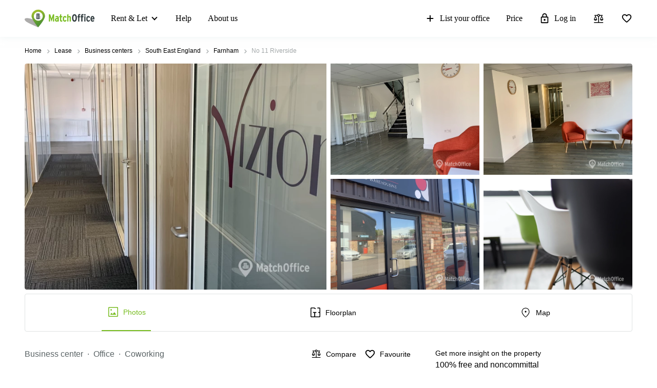

--- FILE ---
content_type: text/html; charset=utf-8
request_url: https://www.matchoffice.co.uk/lease/business-centers/farnham/no-120258
body_size: 81813
content:
<!DOCTYPE html><html lang="en" prefix="og: http://ogp.me/ns#"><head><meta charset="utf-8"><meta content="width=device-width, initial-scale=1, maximum-scale=1, user-scalable=no" name="viewport"><title>No 11 Riverside, GU9 7UG Farnham - Business centre 50 m² ● MatchOffice.co.uk																																											</title><meta content="Functional business centre in Farnham at No 11 Riverside ✔ 50 m² ✔ Practical leases - Complete information about the premises at MatchOffice" name="description"><link rel="icon" type="image/png" href="/assetpipe/favicon-199763be36b6834ada04943ef58f55ad7ed2104616a88729172221b9bcc9a51f.png"><link rel="apple-touch-icon-precomposed" type="image/png" href="/assetpipe/favicon_apple_touch-331c2c826671643631b7fa9d48e4013c1522e5731c1e109a6107a42d1d446fba.png"><link href="https://www.matchoffice.co.uk/lease/business-centers/farnham/no-120258" rel="canonical"><meta name="csrf-param" content="authenticity_token">
<meta name="csrf-token" content="leMghFtiKYXLnTApqwEeSCnoShHUD5omTaoIVzSqrZ_1JU6eAh6Zs1mNUECBch_wv-9L4V6gRHPml0DetNyTng"><meta content="summary_large_image" name="twitter:card"><meta content="@lokalebasen" name="twitter:site"><meta content="Business center for rent on Riverside, Farnham" name="twitter:title"><meta content="Functional business centre in Farnham at No 11 Riverside ✔ 50 m² ✔ Practical leases - Complete information about the premises at MatchOffice" name="twitter:description"><meta content="https://imageproxy-v2.services.lokalebasen.dk/h1080/lb-images-eu/gb/3683291/7802970-no-11-riverside.jpg?v=m1684758848" name="twitter:image"><meta content="Business center for rent on Riverside, Farnham" property="og:title"><meta content="Functional business centre in Farnham at No 11 Riverside ✔ 50 m² ✔ Practical leases - Complete information about the premises at MatchOffice" property="og:description"><meta content="website" property="og:type"><meta content="https://www.matchoffice.co.uk/lease/business-centers/farnham/no-120258" property="og:url"><meta content="MatchOffice.co.uk" property="og:site_name"><meta content="https://imageproxy-v2.services.lokalebasen.dk/h1080/lb-images-eu/gb/3683291/7802970-no-11-riverside.jpg?v=m1684758848" property="og:image"><meta content="https://imageproxy-v2.services.lokalebasen.dk/h1080/lb-images-eu/gb/3683293/8055668-no-11-riverside.jpg?v=m1684758848" property="og:image"><meta content="https://imageproxy-v2.services.lokalebasen.dk/h1080/lb-images-eu/gb/3683296/1059464-no-11-riverside.jpg?v=m1684758848" property="og:image"><meta content="https://imageproxy-v2.services.lokalebasen.dk/h1080/lb-images-eu/gb/3683301/5559201-no-11-riverside.jpg?v=m1684758848" property="og:image"><meta content="https://imageproxy-v2.services.lokalebasen.dk/h1080/lb-images-eu/gb/6435101/262991-no-11-riverside.jpg?v=m1684758848" property="og:image"><meta content="0E33F59FBE9253AF49BB82E13259FEED" name="msvalidate.01"><meta content="IE=edge" http-equiv="X-UA-Compatible"><style type="text/css">.__react_component_tooltip {
  border-radius: 3px;
  display: inline-block;
  font-size: 13px;
  left: -999em;
  opacity: 0;
  padding: 8px 21px;
  position: fixed;
  pointer-events: none;
  transition: opacity 0.3s ease-out;
  top: -999em;
  visibility: hidden;
  z-index: 999;
}
.__react_component_tooltip.allow_hover, .__react_component_tooltip.allow_click {
  pointer-events: auto;
}
.__react_component_tooltip:before, .__react_component_tooltip:after {
  content: "";
  width: 0;
  height: 0;
  position: absolute;
}
.__react_component_tooltip.show {
  opacity: 0.9;
  margin-top: 0px;
  margin-left: 0px;
  visibility: visible;
}
.__react_component_tooltip.type-dark {
  color: #fff;
  background-color: #222;
}
.__react_component_tooltip.type-dark.place-top:after {
  border-top-color: #222;
  border-top-style: solid;
  border-top-width: 6px;
}
.__react_component_tooltip.type-dark.place-bottom:after {
  border-bottom-color: #222;
  border-bottom-style: solid;
  border-bottom-width: 6px;
}
.__react_component_tooltip.type-dark.place-left:after {
  border-left-color: #222;
  border-left-style: solid;
  border-left-width: 6px;
}
.__react_component_tooltip.type-dark.place-right:after {
  border-right-color: #222;
  border-right-style: solid;
  border-right-width: 6px;
}
.__react_component_tooltip.type-dark.border {
  border: 1px solid #fff;
}
.__react_component_tooltip.type-dark.border.place-top:before {
  border-top: 8px solid #fff;
}
.__react_component_tooltip.type-dark.border.place-bottom:before {
  border-bottom: 8px solid #fff;
}
.__react_component_tooltip.type-dark.border.place-left:before {
  border-left: 8px solid #fff;
}
.__react_component_tooltip.type-dark.border.place-right:before {
  border-right: 8px solid #fff;
}
.__react_component_tooltip.type-success {
  color: #fff;
  background-color: #8DC572;
}
.__react_component_tooltip.type-success.place-top:after {
  border-top-color: #8DC572;
  border-top-style: solid;
  border-top-width: 6px;
}
.__react_component_tooltip.type-success.place-bottom:after {
  border-bottom-color: #8DC572;
  border-bottom-style: solid;
  border-bottom-width: 6px;
}
.__react_component_tooltip.type-success.place-left:after {
  border-left-color: #8DC572;
  border-left-style: solid;
  border-left-width: 6px;
}
.__react_component_tooltip.type-success.place-right:after {
  border-right-color: #8DC572;
  border-right-style: solid;
  border-right-width: 6px;
}
.__react_component_tooltip.type-success.border {
  border: 1px solid #fff;
}
.__react_component_tooltip.type-success.border.place-top:before {
  border-top: 8px solid #fff;
}
.__react_component_tooltip.type-success.border.place-bottom:before {
  border-bottom: 8px solid #fff;
}
.__react_component_tooltip.type-success.border.place-left:before {
  border-left: 8px solid #fff;
}
.__react_component_tooltip.type-success.border.place-right:before {
  border-right: 8px solid #fff;
}
.__react_component_tooltip.type-warning {
  color: #fff;
  background-color: #F0AD4E;
}
.__react_component_tooltip.type-warning.place-top:after {
  border-top-color: #F0AD4E;
  border-top-style: solid;
  border-top-width: 6px;
}
.__react_component_tooltip.type-warning.place-bottom:after {
  border-bottom-color: #F0AD4E;
  border-bottom-style: solid;
  border-bottom-width: 6px;
}
.__react_component_tooltip.type-warning.place-left:after {
  border-left-color: #F0AD4E;
  border-left-style: solid;
  border-left-width: 6px;
}
.__react_component_tooltip.type-warning.place-right:after {
  border-right-color: #F0AD4E;
  border-right-style: solid;
  border-right-width: 6px;
}
.__react_component_tooltip.type-warning.border {
  border: 1px solid #fff;
}
.__react_component_tooltip.type-warning.border.place-top:before {
  border-top: 8px solid #fff;
}
.__react_component_tooltip.type-warning.border.place-bottom:before {
  border-bottom: 8px solid #fff;
}
.__react_component_tooltip.type-warning.border.place-left:before {
  border-left: 8px solid #fff;
}
.__react_component_tooltip.type-warning.border.place-right:before {
  border-right: 8px solid #fff;
}
.__react_component_tooltip.type-error {
  color: #fff;
  background-color: #BE6464;
}
.__react_component_tooltip.type-error.place-top:after {
  border-top-color: #BE6464;
  border-top-style: solid;
  border-top-width: 6px;
}
.__react_component_tooltip.type-error.place-bottom:after {
  border-bottom-color: #BE6464;
  border-bottom-style: solid;
  border-bottom-width: 6px;
}
.__react_component_tooltip.type-error.place-left:after {
  border-left-color: #BE6464;
  border-left-style: solid;
  border-left-width: 6px;
}
.__react_component_tooltip.type-error.place-right:after {
  border-right-color: #BE6464;
  border-right-style: solid;
  border-right-width: 6px;
}
.__react_component_tooltip.type-error.border {
  border: 1px solid #fff;
}
.__react_component_tooltip.type-error.border.place-top:before {
  border-top: 8px solid #fff;
}
.__react_component_tooltip.type-error.border.place-bottom:before {
  border-bottom: 8px solid #fff;
}
.__react_component_tooltip.type-error.border.place-left:before {
  border-left: 8px solid #fff;
}
.__react_component_tooltip.type-error.border.place-right:before {
  border-right: 8px solid #fff;
}
.__react_component_tooltip.type-info {
  color: #fff;
  background-color: #337AB7;
}
.__react_component_tooltip.type-info.place-top:after {
  border-top-color: #337AB7;
  border-top-style: solid;
  border-top-width: 6px;
}
.__react_component_tooltip.type-info.place-bottom:after {
  border-bottom-color: #337AB7;
  border-bottom-style: solid;
  border-bottom-width: 6px;
}
.__react_component_tooltip.type-info.place-left:after {
  border-left-color: #337AB7;
  border-left-style: solid;
  border-left-width: 6px;
}
.__react_component_tooltip.type-info.place-right:after {
  border-right-color: #337AB7;
  border-right-style: solid;
  border-right-width: 6px;
}
.__react_component_tooltip.type-info.border {
  border: 1px solid #fff;
}
.__react_component_tooltip.type-info.border.place-top:before {
  border-top: 8px solid #fff;
}
.__react_component_tooltip.type-info.border.place-bottom:before {
  border-bottom: 8px solid #fff;
}
.__react_component_tooltip.type-info.border.place-left:before {
  border-left: 8px solid #fff;
}
.__react_component_tooltip.type-info.border.place-right:before {
  border-right: 8px solid #fff;
}
.__react_component_tooltip.type-light {
  color: #222;
  background-color: #fff;
}
.__react_component_tooltip.type-light.place-top:after {
  border-top-color: #fff;
  border-top-style: solid;
  border-top-width: 6px;
}
.__react_component_tooltip.type-light.place-bottom:after {
  border-bottom-color: #fff;
  border-bottom-style: solid;
  border-bottom-width: 6px;
}
.__react_component_tooltip.type-light.place-left:after {
  border-left-color: #fff;
  border-left-style: solid;
  border-left-width: 6px;
}
.__react_component_tooltip.type-light.place-right:after {
  border-right-color: #fff;
  border-right-style: solid;
  border-right-width: 6px;
}
.__react_component_tooltip.type-light.border {
  border: 1px solid #222;
}
.__react_component_tooltip.type-light.border.place-top:before {
  border-top: 8px solid #222;
}
.__react_component_tooltip.type-light.border.place-bottom:before {
  border-bottom: 8px solid #222;
}
.__react_component_tooltip.type-light.border.place-left:before {
  border-left: 8px solid #222;
}
.__react_component_tooltip.type-light.border.place-right:before {
  border-right: 8px solid #222;
}
.__react_component_tooltip.place-top {
  margin-top: -10px;
}
.__react_component_tooltip.place-top:before {
  border-left: 10px solid transparent;
  border-right: 10px solid transparent;
  bottom: -8px;
  left: 50%;
  margin-left: -10px;
}
.__react_component_tooltip.place-top:after {
  border-left: 8px solid transparent;
  border-right: 8px solid transparent;
  bottom: -6px;
  left: 50%;
  margin-left: -8px;
}
.__react_component_tooltip.place-bottom {
  margin-top: 10px;
}
.__react_component_tooltip.place-bottom:before {
  border-left: 10px solid transparent;
  border-right: 10px solid transparent;
  top: -8px;
  left: 50%;
  margin-left: -10px;
}
.__react_component_tooltip.place-bottom:after {
  border-left: 8px solid transparent;
  border-right: 8px solid transparent;
  top: -6px;
  left: 50%;
  margin-left: -8px;
}
.__react_component_tooltip.place-left {
  margin-left: -10px;
}
.__react_component_tooltip.place-left:before {
  border-top: 6px solid transparent;
  border-bottom: 6px solid transparent;
  right: -8px;
  top: 50%;
  margin-top: -5px;
}
.__react_component_tooltip.place-left:after {
  border-top: 5px solid transparent;
  border-bottom: 5px solid transparent;
  right: -6px;
  top: 50%;
  margin-top: -4px;
}
.__react_component_tooltip.place-right {
  margin-left: 10px;
}
.__react_component_tooltip.place-right:before {
  border-top: 6px solid transparent;
  border-bottom: 6px solid transparent;
  left: -8px;
  top: 50%;
  margin-top: -5px;
}
.__react_component_tooltip.place-right:after {
  border-top: 5px solid transparent;
  border-bottom: 5px solid transparent;
  left: -6px;
  top: 50%;
  margin-top: -4px;
}
.__react_component_tooltip .multi-line {
  display: block;
  padding: 2px 0px;
  text-align: center;
}</style><link rel="stylesheet" type="text/css" href="/packs/css/7266-c0e0d796.css"><link rel="stylesheet" type="text/css" href="/packs/css/1508-3f0e68bf.css"><link rel="stylesheet" type="text/css" href="/packs/css/2154-103ac311.css"><link rel="stylesheet" type="text/css" href="/packs/css/4145-31280950.css"></head><body style="margin: 0; font-size: 14px; width: 100vw; position: relative;"><img width="2000" height="2000" style="pointer-events:none;position:absolute;top:0;left:0;width:99vw;height:99vh;max-width:99vw;max-height:99vh" role="presentation" alt="Presentation" src="[data-uri]">
<nav class="top-menu" id="top-menu"><div class="unsupported-browser hidden" id="unsupported-browser"><div class="unsupported-browser__content"><div class="unsupported-browser__content-wrapper"><p class="unsupported-browser__title">It looks like you are using an old version of<span class="browser-name" id="browser-name"></span></p><p class="unsupported-browser__message">We do not support this version and recommend that you update to newest, to get the best user experience.</p></div><div class="unsupported-browser__close-btn" id="unsupported-browser-close"></div></div></div><div class="unsupported-browser-ie hidden" id="unsupported-browser-ie"><div class="unsupported-browser__content"><div class="unsupported-browser__content-wrapper"><p class="unsupported-browser__title">It looks like you are using the unsupported browser software.<span class="browser-name"></span></p><p class="unsupported-browser__message">Please mind using a more modern one: <a href="https://www.microsoft.com/en-us/edge?form=MA13FJ" target="_blank">Edge</a>, <a href="https://www.google.com/intl/en_US/chrome/" target="_blank">Chrome</a>, or <a href="https://www.mozilla.org/en-US/firefox/new/" target="_blank">Firefox</a> for best user experience.</p></div><div class="unsupported-browser__close-btn" id="unsupported-ie-close"></div></div></div><div class="container top-menu__container "><a class="top-menu__logo-link" href="/"><div class="logo"><svg><use xlink:href="#common-icons-logo"></use></svg></div></a><div class="links-wrapper"><div class="header-comparison-icon header-comparison-icon--mobile" id="header-comparison-icon-mobile"><div class="header-comparison-icon__icon"><svg width="24" height="24"><use xlink:href="#common-icons-compare"></use></svg><div class="header-comparison-icon__counter"></div></div><span>Compare</span></div><a class="favorite-locations-link favorite-locations-link--mobile" href="/favourite_locations"><div class="favorite-locations-link__wrapper"><div class="favorite-locations-link__icon"><svg width="22" height="22"><use xlink:href="#common-icons-favorite_border"></use></svg><div class="favorite-locations-link__counter"></div></div><span>Favorites</span></div></a><div class="mobile-menu-toggle-wrapper" id="mobileMenuHeaderWrapper"><div class="menu-toggle" id="mobileMenuHeaderToggle"><span></span><span></span><span></span><span></span></div><span>Menu</span></div><div class="menu-wrapper" id="headerMenuWrapper"><ul class="left"><li class="submenu-main menu-item-type-custom"><a href="/lease">Rent &amp; Let</a><ul class="submenu-title sub-menu-header"><li class="menu-item-type-custom sub-sub-menu"><a role="button">Type of premises</a><ul class="sub-menu-header"><li><a href="/lease/offices">Offices</a></li><li><a href="/lease/business-centers">Business Centre</a></li><li><a href="/lease/coworking">Coworking</a></li><li><a href="/lease/virtual-office">Virtual Office</a></li><li><a href="/lease/meeting-room">Meeting Room</a></li></ul></li><li class="menu-item-type-custom sub-sub-menu"><a role="button">Popular Cities</a><ul class="sub-menu-header"><li><a href="/lease/commercial-leases/the-city-of-london">London</a></li><li><a href="/lease/business-centers/manchester">Manchester</a></li><li><a href="/lease/offices/leeds-city-centre">Leeds</a></li><li><a href="/lease/business-centers/birmingham-centre">Birmingham</a></li><li><a href="/lease/business-centers/edinburgh">Edinburgh</a></li><li><a href="/lease/business-centers/glasgow">Glasgow</a></li><li><a href="/lease/business-centers/cardiff">Cardiff</a></li><li><a href="/lease/business-centers/bristol">Bristol</a></li></ul></li><li class="menu-item-type-custom sub-sub-menu"><a role="button">Popular searches</a><ul class="sub-menu-header"><li><a href="/lease/business-centers/the-city-of-london">Business center London</a></li><li><a href="/lease/coworking/the-city-of-london">Coworking City of London</a></li><li><a href="/lease/coworking/edinburgh">Coworking Edinburgh</a></li><li><a href="/lease/coworking/manchester">Coworking Manchester</a></li><li><a href="/lease/offices/the-city-of-london">Office to rent London</a></li><li><a href="/lease/offices/edinburgh">Office to let Edinburgh</a></li><li><a href="/lease/business-centers/reading">Business centre Reading</a></li><li><a href="/lease/coworking/bristol">Coworking spaces Bristol</a></li><li><a href="/lease/business-centers/greater-manchester">Business centre Manchester </a></li></ul></li></ul></li><li><a href="/support">Help</a></li><li><a href="/about-us">About us</a></li></ul><ul class="right"><li><a class="opened" href="/rent-out-business-locations"><svg id="svg-add" width="22" height="22"><use href="#common-icons-add"></use></svg>List your office</a></li><li><a id="nav-price" href="/rent-out-business-locations#tabs">Price</a></li><li><a class="login green-icon" href="/login"><svg id="svg-lock-outlined" width="22" height="22"><use href="#common-icons-lock-outlined"></use></svg>Log in</a></li><div class="header-comparison-icon" id="header-comparison-icon"><div class="header-icon-tooltip">Compare locations</div><div class="header-comparison-icon__icon"><svg width="24" height="24"><use xlink:href="#common-icons-compare"></use></svg><div class="header-comparison-icon__counter"></div></div></div><a class="favorite-locations-link" href="/favourite_locations"><div class="favorite-locations-link__wrapper"><div class="header-icon-tooltip">Favorite locations</div><div class="favorite-locations-link__icon"><svg width="22" height="22"><use xlink:href="#common-icons-favorite_border"></use></svg><div class="favorite-locations-link__counter"></div></div></div></a></ul></div></div></div><div id="comparison-modal"><div class="comparison-modal-body" id="comparison-modal-body"><h3>List of locations comparison</h3><ul id="comparison-modal-list"></ul></div></div></nav><style type="text/css">body {
  padding-top: 56px;
}

@media (min-width: 992px) {
  body {
    padding-top: 72px;
  }
}

.container {
  padding-left: 8px !important;
  padding-right: 8px !important;
  max-width: 100% !important;
  margin-right: auto;
  margin-left: auto;
}

@media (max-width: 575px) {
  .container {
    padding-left: 16px !important;
    padding-right: 16px !important;
  }
}

@media (min-width: 576px) {
  .container {
    width: 556px !important;
  }
}

@media (min-width: 768px) {
  .container {
    width: 736px !important;
  }
}

@media (min-width: 992px) {
  .container {
    width: 976px !important;
  }
}

@media (min-width: 1200px) {
  .container {
    width: 1200px !important;
  }
}

.container .row {
  margin-left: -8px;
  margin-right: -8px;
}

.container .col-1, .container .col-2, .container .col-3, .container .col-4, .container .col-5, .container .col-6, .container .col-7, .container .col-8, .container .col-9, .container .col-10,
.container .col-11, .container .col-12, .container .col, .container .col-auto, .container .col-sm-1, .container .col-sm-2, .container .col-sm-3, .container .col-sm-4,
.container .col-sm-5, .container .col-sm-6, .container .col-sm-7, .container .col-sm-8, .container .col-sm-9, .container .col-sm-10, .container .col-sm-11,
.container .col-sm-12, .container .col-sm, .container .col-sm-auto, .container .col-md-1, .container .col-md-2, .container .col-md-3, .container .col-md-4,
.container .col-md-5, .container .col-md-6, .container .col-md-7, .container .col-md-8, .container .col-md-9, .container .col-md-10, .container .col-md-11,
.container .col-md-12, .container .col-md, .container .col-md-auto, .container .col-lg-1, .container .col-lg-2, .container .col-lg-3, .container .col-lg-4,
.container .col-lg-5, .container .col-lg-6, .container .col-lg-7, .container .col-lg-8, .container .col-lg-9, .container .col-lg-10, .container .col-lg-11,
.container .col-lg-12, .container .col-lg, .container .col-lg-auto, .container .col-xl-1, .container .col-xl-2, .container .col-xl-3, .container .col-xl-4,
.container .col-xl-5, .container .col-xl-6, .container .col-xl-7, .container .col-xl-8, .container .col-xl-9, .container .col-xl-10, .container .col-xl-11,
.container .col-xl-12, .container .col-xl, .container .col-xl-auto {
  padding-right: 8px;
  padding-left: 8px;
}

.container.max-width {
  @media (min-width: 992px) {
    width: calc(100vw - 64px) !important;
  }
  @media (min-width: 1200px) {
    width: calc(100vw - 96px) !important;
  }
}

.global-round-loader-wrapper {
  height: calc(100vh - 56px);
}

@media (min-width: 992px) {
  .global-round-loader-wrapper {
    height: calc(100vh - 72px);
  }
}

.round-loader {
  height: 60px;
  width: 60px;
  margin: 15px auto 0 auto;
  background: #77bc1f;
  border-radius: 50%;
  animation: boing .8s linear infinite;
  position: relative;
  top: calc(50% - 35px);
}

.round-loader:before {
  position: absolute;
  top: calc(50% - 28px);
  left: calc(50% - 28px);
  content: '';
  width: 56px;
  height: 56px;
  background: #a7e45a;
  display: block;
  border-radius: 50%;
}

.round-loader:before {
  height: 56px;
  width: 56px;
  background: #a7e45a;
  top: calc(50% - 28px);
  left: calc(50% - 28px);
  animation: boing-inner .8s linear infinite;
}

.round-loader:after {
  position: absolute;
  top: calc(50% - 26px);
  left: calc(50% - 26px);
  content: '';
  width: 52px;
  height: 52px;
  background: #fff;
  display: block;
  border-radius: 50%;
  animation: boing-inner-2 .8s linear infinite;
}

@keyframes boing {
  0% {
    transform: scale(1);
  }
  25% {
    transform: scale(0.75);
  }
  100% {
    transform: scale(1);
  }
}

@keyframes boing-inner {
  0% {
    transform: scale(1);
  }
  25% {
    transform: scale(0.6);
  }
  100% {
    transform: scale(1);
  }
}

@keyframes boing-inner-2 {
  0% {
    transform: scale(1);
  }
  10% {
    transform: scale(0.1);
  }
  100% {
    transform: scale(1);
  }
}

.header-comparison-icon {
  min-height: 42px;
  align-items: center;
  justify-content: space-between;
  flex-direction: column;
  margin: 0 16px;
  position: relative;
}

.header-comparison-icon.header-comparison-icon--mobile {
  display: flex;
}

.header-comparison-icon.active .header-comparison-icon__counter {
  display: block;
}

.header-comparison-icon--mobile {
  margin-right: 24px;
  margin-left: 0;
  display: flex;
}

.header-comparison-icon__icon {
  height: 22px;
  position: relative;
}

#comparison-modal {
  position: absolute;
  height: 100vh;
  width: 100vw;
  background-color: rgba(0,0,0,0.6);
  backdrop-filter: blur(5px);
}

#comparison-modal.active {
  display: block;
}

.comparison-modal-body {
  background: #FFFFFF;
  border: 1px solid #FFA300;
  border-radius: 4px;
  width: 381px;
  max-width: calc(100vw - 32px);
  padding: 24px;
  text-align: center;
  margin: 109px auto 0;
}

.comparison-modal-body h3 {
  font-size: 24px;
  line-height: 24px;
  margin: 0 0 16px;
}

.comparison-modal-body ul {
  list-style: none;
  padding: 0;
  margin: 0;
}

.comparison-modal-body ul li {
  margin-top: 8px;
  justify-content: space-between;
}

.comparison-modal-body ul li a {
  color: #77BC1F;
  font-size: 16px;
  line-height: 24px;
}

.comparison-modal-body ul li a:hover {
  color: #539533
}

.comparison-modal-body ul li a span {
  font-size: 16px;
  line-height: 24px;
  font-weight: 900;
  color: #000000;
  margin-left: 8px;
}

.comparison-modal-body ul li div:before {
  content: url("data:image/svg+xml,%3Csvg xmlns='http://www.w3.org/2000/svg' height='24px' viewBox='0 0 20 20' width='20px' fill='%23000000'%3E%3Cpath d='M0 0h20v20H0V0z' fill='none'/%3E%3Cpath d='M6 19c0 1.1.9 2 2 2h8c1.1 0 2-.9 2-2V9c0-1.1-.9-2-2-2H8c-1.1 0-2 .9-2 2v10zM18 4h-2.5l-.71-.71c-.18-.18-.44-.29-.7-.29H9.91c-.26 0-.52.11-.7.29L8.5 4H6c-.55 0-1 .45-1 1s.45 1 1 1h12c.55 0 1-.45 1-1s-.45-1-1-1z'/%3E%3C/svg%3E");
}

.comparison-modal-body ul li div:hover:before {
  content: url("data:image/svg+xml,%3Csvg xmlns='http://www.w3.org/2000/svg' height='24px' viewBox='0 0 20 20' width='20px' fill='%23f22708'%3E%3Cpath d='M0 0h20v20H0V0z' fill='none'/%3E%3Cpath d='M6 19c0 1.1.9 2 2 2h8c1.1 0 2-.9 2-2V9c0-1.1-.9-2-2-2H8c-1.1 0-2 .9-2 2v10zM18 4h-2.5l-.71-.71c-.18-.18-.44-.29-.7-.29H9.91c-.26 0-.52.11-.7.29L8.5 4H6c-.55 0-1 .45-1 1s.45 1 1 1h12c.55 0 1-.45 1-1s-.45-1-1-1z'/%3E%3C/svg%3E");
}

.top-menu .header-comparison-icon.bounce .header-comparison-icon__icon {
  animation: bounce 1s 0.1s;
  transform: scale(0.85);
}

.menu-wrapper {
  font-family: 'MuseoSans', san-serif;
  z-index: 60;
  background: white;
  display: block;
  height: calc(100% - 56px);
  width: 0;
  position: fixed;
  top: 56px;
  left: 0;
  right: 0;
  transform: translateX(100%);
  max-height: calc(100% - 56px);
  overflow-y: auto;
  border-top: 1px solid #e8eaea;
  border-bottom: 1px solid #e8eaea;
  transition: transform 0.2s linear, width 0s linear 0.5s;
  min-width: 0;
  scroll-behavior: smooth;
}

.menu-wrapper ul {
  list-style: none;
  margin: 0;
  padding: 0;
  flex-direction: column;
  justify-content: flex-start;
}

.menu-wrapper li {
  width: 100%;
}

.menu-wrapper li .submenu-title {
  background: #F6F6F6;
}

.menu-wrapper li .submenu-title li > a {
  color: #000000 !important;
  white-space: normal;
}

/* Mobile  black arrow in sub-menu */
.menu-wrapper li .submenu-title li > a:after {
  content: '';
  position: absolute;
  right: 20px;
  width: 0;
  height: 0;
  border: solid #000;
  border-width: 0 2px 2px 0;
  clear: both;
  display: inline-block;
  padding: 3px;
  transform: rotate(45deg);
  -webkit-transform: rotate(45deg);
}

.menu-wrapper li .submenu-title li > a.active {
  color: #000;
}

/* Mobile gren arrow sub menu */
/* not  what?? Desktop arrow green */
.menu-wrapper li .submenu-title li > a.active:before {
  content: '';
  position: absolute;
  right: 20px;
  width: 0;
  height: 0;
  border: solid #77bc1f;
  border-width: 0 2px 2px 0;
  clear: both;
  display: inline-block;
  padding: 3px;
  transform: rotate(-135deg);
  -webkit-transform: rotate(-135deg);
}

.menu-wrapper li .submenu-title .sub-menu-header li a {
  padding: 8px 8px 8px 24px;
}

.menu-wrapper li .submenu-title li:last-child .sub-menu-header {
  margin-bottom: 8px;
}

.menu-wrapper li.active a {
  color: #77bc1f;
}

.menu-wrapper li.active svg {
  fill: #77bc1f;
}

.menu-wrapper li svg {
  margin-right: 8px;
  overflow: visible;
}

.menu-wrapper li.active a .material-icons,
.menu-wrapper li.active a li .submenu-title li > a:after,
.menu-wrapper li .submenu-title li.active a li > a:after,
.menu-wrapper li.active a .submenu-main:after,
.menu-wrapper li.active a .top-menu .unsupported-browser__close-btn:after,
.top-menu .menu-wrapper li.active a .unsupported-browser__close-btn:after,
.menu-wrapper li.active a .top-menu .unsupported-browser-ie__close-btn:after,
.top-menu .menu-wrapper li.active a .unsupported-browser-ie__close-btn:after {
  color: inherit;
}

.menu-wrapper .submenu-main {
  border-bottom: 1px solid #E0E2E2;
  position: relative;
  overflow: hidden;
  min-height: 0;
  height: 50px;
  transition: ease 600ms;
}

.menu-wrapper .submenu-main:after {
  content: '';
  position: absolute;
  right: 20px;
  top: 20px;
  width: 0;
  height: 0;
  border: solid black;
  border-width: 0 2px 2px 0;
  clear: both;
  display: inline-block;
  padding: 3px;
  transform: rotate(45deg);
  -webkit-transform: rotate(45deg);
}

.menu-wrapper .submenu-main.open {
  height: auto;
  min-height: 50px;
  transition: ease 600ms;
}

.menu-wrapper .submenu-main.open a {
  color: #77bc1f;
}

/* Mobile arrow green */
.menu-wrapper .submenu-main.open:after {
  content: '';
  position: absolute;
  right: 20px;
  top: 20px;
  width: 0;
  height: 0;
  border: solid #77bc1f;
  border-width: 0 2px 2px 0;
  clear: both;
  display: inline-block;
  padding: 3px;
  transform: rotate(-135deg);
  -webkit-transform: rotate(-135deg);
}

.menu-wrapper .submenu-main-empty {
  margin-right: 0;
}

.menu-wrapper .submenu-main-empty:after {
  content: '' !important;
}

.menu-wrapper a {
  border-bottom: 1px solid #E0E2E2;
  height: 100%;
  color: #000000;
  transition: color 0.2s ease-out;
  font-size: 16px;
  line-height: 18px;
  flex-wrap: nowrap;
  white-space: nowrap;
  padding: 16px;
}

.menu-wrapper a:hover {
  color: #77bc1f;
}

.menu-wrapper a:hover svg {
  fill: #77bc1f;
}

.menu-wrapper a.login {
  background: transparent;
}

.menu-wrapper .material-icons,
.menu-wrapper li .submenu-title li > a:after,
.menu-wrapper .submenu-main:after,
.menu-wrapper .top-menu .unsupported-browser__close-btn:after,
.top-menu .menu-wrapper .unsupported-browser__close-btn:after,
.menu-wrapper .top-menu .unsupported-browser-ie__close-btn:after,
.top-menu .menu-wrapper .unsupported-browser-ie__close-btn:after {
  line-height: 14px;
  font-size: 17px;
}

.top-menu {
  background: white;
  position: fixed;
  z-index: 1000;
  width: 100%;
  top: 0;
  left: 0;
  box-shadow: 0 0 14px 0 rgba(222, 231, 231, 0.55);
}

.top-menu > .container {
  height: 56px;
  max-width: 1200px;
  z-index: 10;
  position: relative;
}

.top-menu .logo {
  display: block;
  position: relative;
  float: left;
  max-width: 136px;
  height: 37px;
  width: 105.5px;
}

.top-menu .logo svg {
  max-width: 136px;
  height: 37px;
  width: 105.5px;
}

.top-menu .unsupported-browser, .top-menu .unsupported-browser-ie {
  background: rgba(0, 0, 0, 0.6);
  position: absolute;
  font-family: MuseoSans, sans-serif;
  justify-content: center;
  padding: 8px 15px;
  height: 100vh;
  width: 100vw;
  z-index: 999999;
}

.top-menu .unsupported-browser__content,
.top-menu .unsupported-browser-ie__content {
  position: relative;
  display: flex;
  justify-content: space-between;
  align-items: flex-start;
  background: white;
  border-radius: 4px;
  width: calc(100vw - 16px);
}

.top-menu .unsupported-browser__message,
.top-menu .unsupported-browser-ie__message {
  padding: 16px;
  margin: 0;
}

.top-menu .unsupported-browser__title,
.top-menu .unsupported-browser-ie__title {
  font-size: 21px;
  line-height: 28px;
  font-weight: bold;
  margin: 0;
  padding: 24px 40px 0 16px;
}

.top-menu .unsupported-browser__close-btn,
.top-menu .unsupported-browser-ie__close-btn {
  margin-left: 10px;
  position: absolute;
  right: 16px;
  top: 16px;
}

.top-menu .unsupported-browser__close-btn:after,
.top-menu .unsupported-browser-ie__close-btn:after {
  font-size: 26px;
  content: "close";
  color: black;
}

.top-menu .menu-toggle {
  height: 16px;
  background: white;
  box-sizing: content-box;
  line-height: 72px;
  text-align: center;
  overflow: hidden;
  max-width: 18px;
  min-width: 18px;
  position: relative;
}

.top-menu .menu-toggle.cross {
  box-sizing: content-box;
  z-index: 40;
  height: 16px;
}

.top-menu .menu-toggle.cross span {
  width: 20px;
}

.top-menu .menu-toggle.cross span:nth-child(1), .top-menu .menu-toggle.cross span:nth-child(4) {
  top: 24px;
  opacity: 0;
  width: 0;
  left: 30px;
}

.top-menu .menu-toggle.cross span:nth-child(2) {
  transform: rotate(45deg);
}

.top-menu .menu-toggle.cross span:nth-child(3) {
  transform: rotate(-45deg);
}

.top-menu .menu-toggle span {
  border-radius: 5px;
  width: 18px;
  height: 2px;
  display: block;
  position: absolute;
  left: calc(50% - 9px);
  background: #000000;
  transition: transform 0.15s linear;
}

.top-menu .menu-toggle span:nth-child(1) {
  top: 2px;
}

.top-menu .menu-toggle span:nth-child(2), .top-menu .menu-toggle span:nth-child(3) {
  will-change: transform;
  top: 7px;
}

.top-menu .menu-toggle span:nth-child(4) {
  top: 12px;
}

.top-menu .phone-block {
  margin-right: 24px;
}

.top-menu .phone-block a {
  flex-direction: column;
  color: black;
  height: 42px;
  justify-content: space-between;
}

.top-menu .phone-block a:hover {
  color: black;
}

.top-menu .phone-block a svg {
  height: 18px;
  width: 18px;
}

.top-menu .mobile-menu-toggle-wrapper {
  position: relative;
  right: 0;
  padding-right: inherit;
  height: 42px;
  flex-direction: column;
  justify-content: space-between;
}

.top-menu .mobile-menu-toggle-wrapper > span {
  margin-top: 2px;
  display: block;
}

.top-menu .mobile-menu-toggle-wrapper.open {
  height: 18px;
}

.top-menu .mobile-menu-toggle-wrapper.open > span {
  visibility: hidden;
  height: 0;
}

.top-menu .favorite-locations-link:hover svg {
  fill: black;
}

.top-menu .favorite-locations-link.favorite-locations-link--mobile {
  display: block;
  margin-right: 24px;
}

.top-menu .favorite-locations-link__wrapper {
  flex-direction: column;
  height: 42px;
  justify-content: space-between;
  position: relative;
}

.top-menu .favorite-locations-link__icon {
  position: relative;
  height: 22px;
  width: 22px;
  background-size: cover;
  z-index: 3;
}

.top-menu .favorite-locations-link span {
  color: #000000;
}

.top-menu .favorite-locations-link__counter,
.header-comparison-icon__counter {
  font-size: 12px;
  line-height: 13px;
  font-weight: 500;
  height: 15px;
  border-radius: 4px;
  background-color: #FFFFFF;
  align-items: center;
  padding: 0 2px;
  position: absolute;
  color: #000000;
  left: 12px;
  bottom: 10px;
  z-index: 2;
  border: 1px solid #77bc1f;
}

.top-menu .favorite-locations-link.active .favorite-locations-link__icon {
  background-image: url("/assetpipe/icons/heart-9822b99f9193c5bf6a564660b273834a72c521cc1754a1ddcfb1aebccda35304.svg");
}

.top-menu .favorite-locations-link.active .favorite-locations-link__counter {
  display: flex;
}

.top-menu .favorite-locations-link.bounce .favorite-locations-link__icon {
  animation: bounce 1s 0.1s;
  transform: scale(0.85);
}

top-menu .locale-dropdown-toggle-container {
  background: white;
  z-index: 1;
}

.favorite-locations-link__wrapper:hover .header-icon-tooltip,
.header-comparison-icon:hover .header-icon-tooltip {
  opacity: 0.9;
}

.header-icon-tooltip {
  position: absolute;
  padding: 0 11px;
  border-radius: 5px;
  background: #222;
  text-align: center;
  display: inline-block;
  transition: opacity 0.3s ease-out;
  z-index: 999;
  right: 32px;
  pointer-events: none;
  color: #ffffff;
  opacity: 0;
  white-space: nowrap;
}

.header-icon-tooltip:before,
.header-icon-tooltip:after {
  content: "";
  width: 0;
  height: 0;
  position: absolute;
  top: 50%;
}

.header-icon-tooltip:before {
  border-top: 6px solid transparent;
  border-bottom: 6px solid transparent;
  right: -8px;
  margin-top: -5px;
}

.header-icon-tooltip:after {
  border-left-color: #222;
  border-left-style: solid;
  border-left-width: 6px;
  border-top: 5px solid transparent;
  border-bottom: 5px solid transparent;
  right: -6px;
  margin-top: -4px;
}

.new-clients-indicator {
  padding: 2px 5px !important;
  font-size: 10px !important;
  line-height: 12px !important;
  color: white !important;
  font-weight: 500;
  background: #ED3939;
  border-radius: 8px;
  margin-left: -24px;
  width: fit-content;
  justify-content: center;
}

.new-clients-indicator:hover {
  color: white !important;
}

.banner-background {
  background: #f6f6f6;
}

.banner-background .banner-wrapper {
  text-align: left;
  padding: 18px 15px;
}

.banner-background .banner-wrapper a {
  border-bottom: 1px solid #5A6365;
  display: inline-block;
  margin-bottom: 0;
  font-size: 12px;
  font-weight: bold;
  color: #5A6365;
}

.banner-background .banner-wrapper a span {
  color: #FFA300;
  border: none;
}

.top-menu .locale-dropdown-toggle-container {
  background: white;
  z-index: 1;
}

.top-menu .favorite-locations-link span,
.top-menu .mobile-menu-toggle-wrapper > span,
.top-menu .phone-block a span,
.header-comparison-icon span,
.header-icon-tooltip {
  font-size: 12px;
  line-height: 20px;
  font-weight: 100;
}

.top-menu .favorite-locations-link__wrapper,
.top-menu .mobile-menu-toggle-wrapper,
.top-menu .phone-block a,
.top-menu .links-wrapper,
.top-menu .unsupported-browser,
.top-menu .unsupported-browser-ie,
.top-menu__logo-link,
.top-menu > .container,
.menu-wrapper a,
.menu-wrapper ul,
.comparison-modal-body ul li
{
  display: flex;
  align-items: center;
}

.banner-background .banner-wrapper .material-icons,
.banner-background .banner-wrapper .menu-wrapper li .submenu-title li > a:after,
.menu-wrapper li .submenu-title .banner-background .banner-wrapper li > a:after,
.banner-background .banner-wrapper .menu-wrapper .submenu-main:after,
.menu-wrapper .banner-background .banner-wrapper .submenu-main:after,
.banner-background .banner-wrapper .top-menu .unsupported-browser__close-btn:after,
.top-menu .banner-background .banner-wrapper .unsupported-browser__close-btn:after,
.banner-background .banner-wrapper .top-menu .unsupported-browser-ie__close-btn:after,
.top-menu .banner-background .banner-wrapper .unsupported-browser-ie__close-btn:after {
  position: absolute;
  right: 28px;
}

.comparison-modal-body ul li a,
.menu-wrapper a, .menu-wrapper a:hover,
.top-menu .phone-block a,
.top-menu .phone-block a:hover,
.top-menu .favorite-locations-link,
.top-menu .favorite-locations-link:hover,
.banner-background .banner-wrapper a:hover {
  text-decoration: none;
}

.header-comparison-icon,
.top-menu .menu-toggle,
.top-menu .unsupported-browser__close-btn,
.top-menu .unsupported-browser-ie__close-btn,
.banner-background .banner-wrapper .material-icons,
.comparison-modal-body ul li div:before,
.comparison-modal-body ul li div:hover:before,
.banner-background .banner-wrapper .menu-wrapper li .submenu-title li > a:after,
.menu-wrapper li .submenu-title .banner-background .banner-wrapper li > a:after,
.banner-background .banner-wrapper .menu-wrapper .submenu-main:after,
.menu-wrapper .banner-background .banner-wrapper .submenu-main:after,
.banner-background .banner-wrapper .top-menu .unsupported-browser__close-btn:after,
.top-menu .banner-background .banner-wrapper .unsupported-browser__close-btn:after,
.banner-background .banner-wrapper .top-menu .unsupported-browser-ie__close-btn:after,
.top-menu .banner-background .banner-wrapper .unsupported-browser-ie__close-btn:after {
  cursor: pointer;
}

#comparison-modal,
.menu-wrapper li .submenu-title .sub-menu-header li a:after,
.menu-wrapper li .submenu-title li > a.active:after,
.header-comparison-icon__counter,
.header-comparison-icon,
.new-clients-indicator svg,
.banner-background .banner-wrapper,
.top-menu .favorite-locations-link,
.top-menu .favorite-locations-link__counter,
.top-menu .favorite-locations-link.active .favorite-locations-link__icon svg,
.top-menu .unsupported-browser.hidden,
.top-menu .unsupported-browser-ie.hidden,
.top-menu .unsupported-browser__content:before,
.top-menu .unsupported-browser-ie__content:before,
.top-menu .unsupported-browser__content:after,
.top-menu .unsupported-browser-ie__content:after {
  display: none;
}


@keyframes bounce {
  0% {
    transform: scale(1.1);
    opacity: 1;
  }
  50% {
    transform: scale(1.6);
    opacity: 0.7;
  }
  60% {
    transform: scale(0.6);
    opacity: 1;
  }
  80% {
    transform: scale(0.95);
  }
  100% {
    transform: scale(0.85);
  }
}

@keyframes open {
  from {
    min-height: 0;
    height: 0;
  }
  to {
    height: auto;
    min-height: 50px;
  }
}

@keyframes close {
  from {
    height: auto;
    min-height: 50px;
  }
  to {
    min-height: 0;
    height: 0;
  }
}


#common-icons-simple_cms,
#common-icons-error_page,
#common-icons-application {
  display: block !important;
  height: 0;
  width: 0;
  overflow: hidden;
}


@media (max-width: 576px) {
  .banner-background .banner-wrapper a {
    max-width: 290px;
  }
}


@media (max-width: 767px) {
  .header-comparison-icon {
    display: none !important;
  }
}


@media (max-width: 768px) {
  .new-clients-indicator {
    display: none !important;
  }
}

@media (min-width: 576px) {
  .menu-wrapper li a {
    padding-left: calc((100vw - 540px) / 2);
  }

  .top-menu .locale-dropdown-toggle:after,
  .menu-wrapper .submenu-main:after,
  .menu-wrapper .submenu-main:hover:before {
    right: calc((100vw - 540px) / 2);
  }
}

@media (min-width: 768px) {
  .menu-wrapper li a {
    padding-left: calc((100vw - 720px) / 2);
  }

  .top-menu .locale-dropdown-toggle:after,
  .menu-wrapper .submenu-main:after,
  .menu-wrapper .submenu-main:hover:before {
    right: calc((100vw - 720px) / 2);
  }
}

@media (min-width: 992px) {
  .menu-wrapper li a {
    padding-left: calc((100vw - 960px) / 2);
  }

  .top-menu .locale-dropdown-toggle:after,
  .menu-wrapper .submenu-main:after,
  .menu-wrapper .submenu-main:hover:before {
    right: calc((100vw - 960px) / 2);
  }

  .container.max-width .menu-wrapper li a {
    padding-left: 40px;
  }

  .container.max-width .top-menu .locale-dropdown-toggle:after,
  .container.max-width .menu-wrapper .submenu-main:after,
  .container.max-width .menu-wrapper .submenu-main:hover:before {
    right: 40px;
  }
}

@media (min-width: 1200px) {
  .menu-wrapper li a {
    padding-left: calc((100vw - 1184px) / 2);
  }

  .top-menu .locale-dropdown-toggle:after,
  .menu-wrapper .submenu-main:after,
  .menu-wrapper .submenu-main:hover:before {
    right: calc((100vw - 1184px) / 2);
  }

  .container.max-width .menu-wrapper li a {
    padding-left: 56px;
  }

  .container.max-width .top-menu .locale-dropdown-toggle:after,
  .container.max-width .menu-wrapper .submenu-main:after,
  .container.max-width .menu-wrapper .submenu-main:hover:before {
    right: 56px;
  }
}

@media (max-width: 1239px) {
  .menu-wrapper.shown {
    transform: translateX(0);
    transition: width 0s linear, transform 0.2s linear;
    min-width: 200px;
    width: 100vw;
    left: 0;
  }

  .menu-wrapper .submenu-main a {
    height: auto;
    display: inline-block;
    border-bottom: 0;
  }

  .menu-wrapper li.menu-item-type-custom > .sub-menu-header {
    min-height: 0;
    height: 0;
    display: flex;
    position: relative;
    animation: 600ms ease 0s close;
  }

  .menu-wrapper li.menu-item-type-custom > .sub-menu-header.open {
    height: auto;
    min-height: 50px;
    animation: 600ms ease 0s open;
  }

  .menu-wrapper li.menu-item-type-custom.sub-sub-menu {
    background: #F6F6F6;
    z-index: 1;
    min-height: 0;
    height: 50px;
    transition: 600ms;
  }

  .menu-wrapper li.menu-item-type-custom.sub-sub-menu.open {
    height: auto;
    min-height: 50px;
    transition: ease 600ms;
  }

  .menu-wrapper .submenu-title {
    padding-bottom: 0 !important;
    padding-left: 8px !important;
  }

  .js-cookies-accepted {
    display: none;
  }

  .top-menu:not(.dk) .top-menu__container {
    justify-content: space-between;
  }
}


@media (max-width: 1239px) {
  .top-menu.dk .top-menu__container {
    justify-content: space-between;
  }
}


@media (min-width: 577px) {
  .banner-background .banner-wrapper {
    text-align: center;
    display: block;
  }
}


@media (min-width: 768px) {
  .top-menu .unsupported-browser__content, .top-menu .unsupported-browser-ie__content {
    width: 720px;
  }
}


@media (min-width: 768px) and (max-width: 1239px) {
  .menu-wrapper a {
    margin: auto;
  }
}

@media (min-width: 992px) {
  .top-menu > .container {
    height: 72px;
  }

  .menu-wrapper {
    top: 72px;
  }

  .top-menu .logo,
  .top-menu .logo svg {
    height: 47.9px;
    width: 136px;
  }
}


@media (min-width: 1240px) {

  .header-comparison-icon {
    display: flex;
    justify-content: center;
  }

  .top-menu .favorite-locations-link__wrapper {
    height: 22px;
  }

  .top-menu .favorite-locations-link__counter {
    left: 14px;
  }

  .top-menu .favorite-locations-link {
    display: block;
    height: 22px;
    margin-right: 0;
    margin-left: 16px;
  }

  .menu-wrapper li a {
    padding-left: 0;
  }

  .menu-wrapper .submenu-main {
    height: 100%;
  }

  .menu-wrapper .submenu-main:hover {
    overflow: visible;
  }

  .menu-wrapper .submenu-main:after,
  .menu-wrapper .submenu-main:hover:before {
    right: 9px;
  }

  .container.max-width .menu-wrapper li a {
    padding-left: 0;
  }

  .container.max-width .menu-wrapper .submenu-main:after,
  .container.max-width .menu-wrapper .submenu-main:hover:before {
    right: 9px;
  }

  .top-menu .locale-dropdown-toggle:after {
    right: -26px;
  }

  .menu-wrapper {
    padding-left: 32px;
    display: flex;
    height: 100%;
    justify-content: space-between;
    width: 100%;
    position: relative;
    border: none;
    transform: none;
    overflow-y: inherit;
    top: 0;
  }

  .menu-wrapper ul {
    flex-direction: row;
  }

  .menu-wrapper ul.left li:first-child {
    padding-left: 0;
  }

  .menu-wrapper li {
    padding: 23px 16px;
    /*height: 100%;*/
    width: auto;
  }

  .menu-wrapper li .submenu-title {
    padding: 0;
    background: #fff;
    position: absolute;
    display: none;
    align-items: center;
    top: 72px;
    border-radius: 4px;
    padding: 16px 24px;
    visibility: hidden;
    opacity: 0;
    max-height: 0;
    overflow: visible;
    transform: translateX(-10%);
  }

  .menu-wrapper li .submenu-title li {
    padding: 0 0 0 40px;
    min-width: 186px;
  }

  .menu-wrapper li .submenu-title li a {
    font-size: 16px;
    font-weight: 900;
    padding-bottom: 16px;
    color: #000;
  }

  .menu-wrapper li .submenu-title li a:hover {
    color: #000;
  }

  .menu-wrapper li .submenu-title .sub-menu-header {
    display: flex;
    flex-direction: column;
    align-content: flex-start;
    align-items: flex-start;
  }

  .menu-wrapper li .submenu-title .sub-menu-header li {
    padding: 0;
  }

  .menu-wrapper li .submenu-title .sub-menu-header li a {
    padding: 0 0 16px;
    text-overflow: ellipsis;
    display: block;
    overflow: hidden;
    white-space: normal;
    width: 226px;
    font-weight: 500;
    font-size: 14px;
  }

  .menu-wrapper li .submenu-title li a:after,
  .menu-wrapper li .submenu-title .sub-menu-header li a:after {
    content: '';
  }

  .menu-wrapper li .submenu-title .sub-menu-header li a:hover {
    text-decoration: underline;
  }

  .menu-wrapper li .submenu-title .sub-menu-header li:last-child a {
    padding: 0;
  }

  .menu-wrapper li:hover a, .menu-wrapper li:focus a, .menu-wrapper li:focus-within a {
    color: #77bc1f;
  }

  .menu-wrapper li:hover svg {
    fill: #77bc1f;
  }

  .menu-wrapper li:hover .submenu-title,
  .menu-wrapper li:focus .submenu-title,
  .menu-wrapper li:focus-within .submenu-title {
    visibility: visible;
    opacity: 1;
    z-index: 999;
    max-height: 999px;
    pointer-events: auto;
    box-shadow: 0 0 14px 0 rgba(222, 231, 231, 0.55);
    display: flex;
    align-items: flex-start;
  }

  .menu-wrapper li .submenu-title:empty {
    padding: 0;
  }

  .menu-wrapper .submenu-main {
    padding: 27px 27px 27px 0;
    margin-right: 12px;
    position: relative;
    cursor: pointer;
    border-bottom: 0;
  }

  .menu-wrapper .submenu-main:after,
  .menu-wrapper .submenu-main:hover:before {
    content: '';
    position: absolute;
    right: 9px;
    width: 0;
    height: 0;
    border-width: 0 2px 2px 0 !important;
    clear: both;
    display: inline-block;
    padding: 3px;
  }

  /* Black arrow desktop */
  .menu-wrapper .submenu-main:after {
    top: 30px;
    border: solid black;
    transform: rotate(45deg);
    -webkit-transform: rotate(45deg);
  }

  /* GREEN ARROW DESKTOP 30 okay */
  .menu-wrapper .submenu-main:hover:before {
    top: 33px;
    border: solid #77bc1f;
    transform: rotate(-135deg);
    -webkit-transform: rotate(-135deg);
  }

  .menu-wrapper .submenu-main-empty {
    padding: 23px 16px;
  }

  .menu-wrapper a {
    padding: 0;
    border-bottom: none;
  }

  .top-menu .links-wrapper {
    width: 100%;
  }

  .top-menu .locale-dropdown-toggle-container {
    padding-left: 32px;
  }

  .flex-main {
    max-width: 83%;
  }

  .top-menu.dk .menu-wrapper a.login {
    width: 20px;
    overflow: hidden;
    justify-content: flex-start;
  }

  .header-comparison-icon.header-comparison-icon--mobile,
  .top-menu .favorite-locations-link.favorite-locations-link--mobile,
  .menu-wrapper .submenu-main .sub-menu-header .sub-sub-menu a:after,
  .menu-wrapper .submenu-main:hover:after,
  .top-menu .menu-toggle,
  .top-menu .mobile-menu-toggle-wrapper,
  .top-menu .phone-block {
    display: none;
  }
}</style><div class="app-global-wrapper"><link as="image" href="https://imageproxy-v2.services.lokalebasen.dk/825x500/lb-images-eu/gb/3683291/7802970-no-11-riverside.jpg?v=m1684758848" rel="preload"><div data-react-class="DetailedViewRoot" data-react-props="{&quot;breadcrumb&quot;:{&quot;breadcrumbs&quot;:[{&quot;label&quot;:&quot;Home&quot;,&quot;path&quot;:&quot;/&quot;},{&quot;label&quot;:&quot;Lease&quot;,&quot;path&quot;:&quot;/lease&quot;},{&quot;label&quot;:&quot;Business centers&quot;,&quot;path&quot;:&quot;/lease/business-centers&quot;},{&quot;label&quot;:&quot;South East England&quot;,&quot;path&quot;:&quot;/lease/business-centers/south-east-england&quot;},{&quot;label&quot;:&quot;Farnham&quot;,&quot;path&quot;:&quot;/lease/business-centers/farnham&quot;},{&quot;label&quot;:&quot;No 11 Riverside&quot;,&quot;path&quot;:&quot;/lease/business-centers/farnham/no-120258&quot;}],&quot;root&quot;:&quot;breadcrumbs-list-view&quot;,&quot;detailsPage&quot;:true},&quot;detailedViewHeader&quot;:{&quot;siteKey&quot;:&quot;gb&quot;,&quot;partnerBadgeUrl&quot;:&quot;/partnerbadge&quot;,&quot;trustpilotWidget&quot;:{&quot;ratingsScore&quot;:4.5,&quot;reviewsCount&quot;:203,&quot;status&quot;:&quot;Excellent&quot;,&quot;img&quot;:&quot;4-half&quot;},&quot;combinedLocations&quot;:[],&quot;locale&quot;:&quot;en&quot;,&quot;isScraped&quot;:false,&quot;rentedOut&quot;:false,&quot;locationIsClosed&quot;:false,&quot;nearbyLocationsLink&quot;:&quot;/lease/business-centers/farnham&quot;,&quot;similarLocationsLink&quot;:&quot;/lease/commercial-leases/similar_locations/120258&quot;,&quot;temporarilyUnavailable&quot;:false,&quot;linkToDisposalPriceInfo&quot;:null,&quot;assets&quot;:{&quot;photos&quot;:[{&quot;original&quot;:&quot;https://imageproxy-v2.services.lokalebasen.dk/825x500/lb-images-eu/gb/3683291/7802970-no-11-riverside.jpg?v=m1684758848&quot;,&quot;originalFull&quot;:&quot;https://imageproxy-v2.services.lokalebasen.dk/h1080/lb-images-eu/gb/3683291/7802970-no-11-riverside.jpg?v=m1684758848&quot;,&quot;thumbnail&quot;:null,&quot;alt&quot;:&quot;Business centre  in Farnham, No 11 Riverside, 50 m² - MatchOffice.co.uk&quot;,&quot;itemType&quot;:&quot;image&quot;},{&quot;original&quot;:&quot;https://imageproxy-v2.services.lokalebasen.dk/825x500/lb-images-eu/gb/3683293/8055668-no-11-riverside.jpg?v=m1684758848&quot;,&quot;originalFull&quot;:&quot;https://imageproxy-v2.services.lokalebasen.dk/h1080/lb-images-eu/gb/3683293/8055668-no-11-riverside.jpg?v=m1684758848&quot;,&quot;thumbnail&quot;:null,&quot;alt&quot;:&quot;Business centre  in Farnham, No 11 Riverside, 50 m² - MatchOffice.co.uk&quot;,&quot;itemType&quot;:&quot;image&quot;},{&quot;original&quot;:&quot;https://imageproxy-v2.services.lokalebasen.dk/825x500/lb-images-eu/gb/3683296/1059464-no-11-riverside.jpg?v=m1684758848&quot;,&quot;originalFull&quot;:&quot;https://imageproxy-v2.services.lokalebasen.dk/h1080/lb-images-eu/gb/3683296/1059464-no-11-riverside.jpg?v=m1684758848&quot;,&quot;thumbnail&quot;:null,&quot;alt&quot;:&quot;Business centre  in Farnham, No 11 Riverside, 50 m² - MatchOffice.co.uk&quot;,&quot;itemType&quot;:&quot;image&quot;},{&quot;original&quot;:&quot;https://imageproxy-v2.services.lokalebasen.dk/825x500/lb-images-eu/gb/3683301/5559201-no-11-riverside.jpg?v=m1684758848&quot;,&quot;originalFull&quot;:&quot;https://imageproxy-v2.services.lokalebasen.dk/h1080/lb-images-eu/gb/3683301/5559201-no-11-riverside.jpg?v=m1684758848&quot;,&quot;thumbnail&quot;:null,&quot;alt&quot;:&quot;Business centre  in Farnham, No 11 Riverside, 50 m² - MatchOffice.co.uk&quot;,&quot;itemType&quot;:&quot;image&quot;},{&quot;original&quot;:&quot;https://imageproxy-v2.services.lokalebasen.dk/825x500/lb-images-eu/gb/6435101/262991-no-11-riverside.jpg?v=m1684758848&quot;,&quot;originalFull&quot;:&quot;https://imageproxy-v2.services.lokalebasen.dk/h1080/lb-images-eu/gb/6435101/262991-no-11-riverside.jpg?v=m1684758848&quot;,&quot;thumbnail&quot;:null,&quot;alt&quot;:&quot;Business centre  in Farnham, No 11 Riverside, 50 m² - MatchOffice.co.uk&quot;,&quot;itemType&quot;:&quot;image&quot;}],&quot;videos&quot;:[],&quot;floorPlans&quot;:[{&quot;original&quot;:&quot;https://imageproxy-v2.services.lokalebasen.dk/825x500/lb-images-eu/gb/3683363/2530716-no-11-riverside.jpg?v=m1664800192&quot;,&quot;originalFull&quot;:&quot;https://imageproxy-v2.services.lokalebasen.dk/full-size/lb-images-eu/gb/3683363/2530716-no-11-riverside.jpg?v=m1664800192&quot;,&quot;alt&quot;:&quot;Floor plan onBusiness center, No 11 Riverside&quot;,&quot;itemType&quot;:&quot;image&quot;}],&quot;showInteriorDesignForm&quot;:false,&quot;virtualTour&quot;:&quot;&quot;},&quot;title&quot;:&quot;Business center for rent on Riverside, Farnham&quot;,&quot;streetName&quot;:&quot;Riverside&quot;,&quot;kind&quot;:&quot;business_center&quot;,&quot;countryAlpha2&quot;:&quot;gb&quot;,&quot;allKinds&quot;:[&quot;business_center&quot;,&quot;office&quot;,&quot;coworking&quot;],&quot;suitableFor&quot;:[],&quot;section&quot;:&quot;lease&quot;,&quot;nearbyParkingLot&quot;:false,&quot;location&quot;:{&quot;latitude&quot;:51.2170201,&quot;longitude&quot;:-0.7914266,&quot;uuid&quot;:&quot;a74e782c-e7c9-4d93-bb99-8f7a893e3cd2&quot;,&quot;providerUuid&quot;:&quot;190edd5b-2f7e-4721-8221-33f18d7585dd&quot;,&quot;id&quot;:120258,&quot;addressTitle&quot;:&quot;Business center for rent on Riverside, Farnham&quot;,&quot;addressLine1&quot;:&quot;No 11 Riverside&quot;,&quot;address&quot;:&quot;No 11 Riverside, GU9 7UG Farnham&quot;,&quot;postalCode&quot;:&quot;GU9 7UG&quot;,&quot;postalDistrictId&quot;:891058241,&quot;postalName&quot;:&quot;Farnham&quot;,&quot;showNewBanner&quot;:false,&quot;url&quot;:&quot;https://www.matchoffice.co.uk/lease/business-centers/farnham/no-120258&quot;,&quot;kind&quot;:&quot;Business center&quot;,&quot;canBeOrdered&quot;:true,&quot;type&quot;:&quot;location&quot;,&quot;anonymous&quot;:false,&quot;specialOffer&quot;:false,&quot;closedMonth&quot;:null,&quot;areaUnit&quot;:&quot;m2&quot;},&quot;staticMapUrl&quot;:&quot;https://storage.googleapis.com/lb-images-eu/gb/3690566/staticmap.png_webp.webp&quot;,&quot;locationContactDetails&quot;:{&quot;available&quot;:false,&quot;provider&quot;:{&quot;name&quot;:&quot;The Space Coworking&quot;,&quot;logo&quot;:null,&quot;title&quot;:&quot;Provider&quot;,&quot;info&quot;:&quot;&quot;,&quot;advertLink&quot;:null,&quot;partner&quot;:false},&quot;contact&quot;:{&quot;photo&quot;:null,&quot;name&quot;:&quot;Nick Kent&quot;,&quot;phone&quot;:&quot;+ 44 01252 711755&quot;,&quot;email&quot;:&quot;volodymyr.shpak@gmail.com&quot;,&quot;tag&quot;:&quot;CeH+oo+925EYBW/14c7/jsJ+hf9+g6S1cxwfZ0k+NnE=\n&quot;},&quot;owner&quot;:{&quot;name&quot;:null,&quot;logo&quot;:null}},&quot;facts&quot;:{&quot;price&quot;:{&quot;value&quot;:&quot;N/A&quot;,&quot;label&quot;:&quot;Contact for price&quot;,&quot;unit&quot;:null,&quot;icon&quot;:&quot;price&quot;},&quot;area&quot;:{&quot;value&quot;:&quot;5 - 50&quot;,&quot;label&quot;:&quot;Area&quot;,&quot;unit&quot;:&quot;m²&quot;,&quot;icon&quot;:&quot;area-m2&quot;},&quot;persons&quot;:{&quot;value&quot;:&quot;1 - 10&quot;,&quot;label&quot;:&quot;Persons&quot;,&quot;unit&quot;:&quot;Employees&quot;,&quot;icon&quot;:&quot;person&quot;,&quot;tooltip&quot;:&quot;Estimated&quot;}},&quot;apiCreateOrderPath&quot;:&quot;/lease/api/orders&quot;,&quot;apiShowcasePath&quot;:&quot;/showcase_orders&quot;,&quot;contactPath&quot;:&quot;/provider_messages/send_message&quot;,&quot;tabs&quot;:{&quot;translatedDescriptions&quot;:[{&quot;description&quot;:&quot;If you are looking for Offices to Rent in Farnham, No 11 offers 15 new serviced offices, either furnished or unfurnished. Launched in 2018, No.11 is our latest flexible office venue to rent in Farnham.\u003cbr /\u003e\r\n\r\n\r\n\r\n\r\n\r\n\r\n\r\n\r\n\r\n\r\n\r\n\r\n\r\n\r\n\r\n\r\n\u003cbr /\u003eA light, bright, modern building No 11 Riverside has offices from 1 to 15 people, meeting rooms, openplan break-out areas and is an ideal location (easy to get to with onsite parking, yet still a 3 minute walk to the shops, cafe\u0026rsquo;s of Farnham).\u003cbr /\u003e\r\n\r\n\r\n\r\n\r\n\r\n\r\n\r\n\r\n\r\n\r\n\r\n\r\n\r\n\r\n\r\n\r\n\u003cbr /\u003eIdeal for companies of all sizes, No 11 can cater for all your business needs, without having to commit to long term leases or commitments. All our licenses include heating, lighting, electricity, superfast wifi and fibre connections, 24/7 access and meeting room access.\u003cbr /\u003e\r\n\r\n\r\n\r\n\r\n\r\n\r\n\r\n\r\n\r\n\r\n\r\n\r\n\r\n\r\n\r\n\r\n\r\n\u003cul\u003e\r\n\r\n\r\n\r\n\r\n\r\n\r\n\t\u003cli\u003e\r\n\r\n\r\n\r\n\r\n\r\n\u003cbr /\u003eModern, light offices\u003cbr /\u003e\r\n\r\n\r\n\r\n\r\n\r\n\u003c/li\u003e\r\n\t\r\n\r\n\r\n\r\n\r\n\r\n\r\n\r\n\r\n\r\n\r\n\r\n\t\u003cli\u003e\r\n\r\n\r\n\r\n\r\n\r\n\u003cbr /\u003eFlexible licenses\u003cbr /\u003e\r\n\r\n\r\n\r\n\r\n\r\n\u003c/li\u003e\r\n\t\r\n\r\n\r\n\r\n\r\n\r\n\r\n\r\n\r\n\r\n\r\n\r\n\t\u003cli\u003e\r\n\r\n\r\n\r\n\r\n\r\n\u003cbr /\u003eOnsite Archive/ Product Storage\u003cbr /\u003e\r\n\r\n\r\n\r\n\r\n\r\n\u003c/li\u003e\r\n\t\r\n\r\n\r\n\r\n\r\n\r\n\r\n\r\n\r\n\r\n\r\n\r\n\t\u003cli\u003e\r\n\r\n\r\n\r\n\r\n\r\n\u003cbr /\u003eFurnished or Unfurnished\u003cbr /\u003e\r\n\r\n\r\n\r\n\r\n\r\n\u003c/li\u003e\r\n\t\r\n\r\n\r\n\r\n\r\n\r\n\r\n\r\n\r\n\r\n\r\n\r\n\t\u003cli\u003e\r\n\r\n\r\n\r\n\r\n\r\n\u003cbr /\u003eSeparate Meeting Room\u003cbr /\u003e\r\n\r\n\r\n\r\n\r\n\r\n\u003c/li\u003e\r\n\t\r\n\r\n\r\n\r\n\r\n\r\n\r\n\r\n\r\n\r\n\r\n\r\n\t\u003cli\u003e\r\n\r\n\r\n\r\n\r\n\r\n\u003cbr /\u003eAir conditioned\u003cbr /\u003e\r\n\r\n\r\n\r\n\r\n\r\n\u003c/li\u003e\r\n\t\r\n\r\n\r\n\r\n\r\n\r\n\r\n\r\n\r\n\r\n\r\n\r\n\t\u003cli\u003e\r\n\r\n\r\n\r\n\r\n\r\n\u003cbr /\u003e24/7 access\u003cbr /\u003e\r\n\r\n\r\n\r\n\r\n\r\n\u003c/li\u003e\r\n\t\r\n\r\n\r\n\r\n\r\n\r\n\r\n\r\n\r\n\r\n\r\n\r\n\u003c/ul\u003e\r\n\r\n\r\n\r\n\r\n\r\n\r\n&quot;,&quot;title&quot;:&quot;No 11 Riverside&quot;,&quot;locale&quot;:&quot;en&quot;,&quot;countryKey&quot;:&quot;gb&quot;,&quot;sourceLanguage&quot;:null,&quot;translatedWithAi&quot;:false}],&quot;originalDescription&quot;:&quot;If you are looking for Offices to Rent in Farnham, No 11 offers 15 new serviced offices, either furnished or unfurnished. Launched in 2018, No.11 is our latest flexible office venue to rent in Farnham.\u003cbr /\u003e\r\n\r\n\r\n\r\n\r\n\r\n\r\n\r\n\r\n\r\n\r\n\r\n\r\n\r\n\r\n\r\n\r\n\u003cbr /\u003eA light, bright, modern building No 11 Riverside has offices from 1 to 15 people, meeting rooms, openplan break-out areas and is an ideal location (easy to get to with onsite parking, yet still a 3 minute walk to the shops, cafe\u0026rsquo;s of Farnham).\u003cbr /\u003e\r\n\r\n\r\n\r\n\r\n\r\n\r\n\r\n\r\n\r\n\r\n\r\n\r\n\r\n\r\n\r\n\r\n\u003cbr /\u003eIdeal for companies of all sizes, No 11 can cater for all your business needs, without having to commit to long term leases or commitments. All our licenses include heating, lighting, electricity, superfast wifi and fibre connections, 24/7 access and meeting room access.\u003cbr /\u003e\r\n\r\n\r\n\r\n\r\n\r\n\r\n\r\n\r\n\r\n\r\n\r\n\r\n\r\n\r\n\r\n\r\n\r\n\u003cul\u003e\r\n\r\n\r\n\r\n\r\n\r\n\r\n\t\u003cli\u003e\r\n\r\n\r\n\r\n\r\n\r\n\u003cbr /\u003eModern, light offices\u003cbr /\u003e\r\n\r\n\r\n\r\n\r\n\r\n\u003c/li\u003e\r\n\t\r\n\r\n\r\n\r\n\r\n\r\n\r\n\r\n\r\n\r\n\r\n\r\n\t\u003cli\u003e\r\n\r\n\r\n\r\n\r\n\r\n\u003cbr /\u003eFlexible licenses\u003cbr /\u003e\r\n\r\n\r\n\r\n\r\n\r\n\u003c/li\u003e\r\n\t\r\n\r\n\r\n\r\n\r\n\r\n\r\n\r\n\r\n\r\n\r\n\r\n\t\u003cli\u003e\r\n\r\n\r\n\r\n\r\n\r\n\u003cbr /\u003eOnsite Archive/ Product Storage\u003cbr /\u003e\r\n\r\n\r\n\r\n\r\n\r\n\u003c/li\u003e\r\n\t\r\n\r\n\r\n\r\n\r\n\r\n\r\n\r\n\r\n\r\n\r\n\r\n\t\u003cli\u003e\r\n\r\n\r\n\r\n\r\n\r\n\u003cbr /\u003eFurnished or Unfurnished\u003cbr /\u003e\r\n\r\n\r\n\r\n\r\n\r\n\u003c/li\u003e\r\n\t\r\n\r\n\r\n\r\n\r\n\r\n\r\n\r\n\r\n\r\n\r\n\r\n\t\u003cli\u003e\r\n\r\n\r\n\r\n\r\n\r\n\u003cbr /\u003eSeparate Meeting Room\u003cbr /\u003e\r\n\r\n\r\n\r\n\r\n\r\n\u003c/li\u003e\r\n\t\r\n\r\n\r\n\r\n\r\n\r\n\r\n\r\n\r\n\r\n\r\n\r\n\t\u003cli\u003e\r\n\r\n\r\n\r\n\r\n\r\n\u003cbr /\u003eAir conditioned\u003cbr /\u003e\r\n\r\n\r\n\r\n\r\n\r\n\u003c/li\u003e\r\n\t\r\n\r\n\r\n\r\n\r\n\r\n\r\n\r\n\r\n\r\n\r\n\r\n\t\u003cli\u003e\r\n\r\n\r\n\r\n\r\n\r\n\u003cbr /\u003e24/7 access\u003cbr /\u003e\r\n\r\n\r\n\r\n\r\n\r\n\u003c/li\u003e\r\n\t\r\n\r\n\r\n\r\n\r\n\r\n\r\n\r\n\r\n\r\n\r\n\r\n\u003c/ul\u003e\r\n\r\n\r\n\r\n\r\n\r\n\r\n&quot;,&quot;isSecondDescription&quot;:false,&quot;economy&quot;:{&quot;pricesPerM2&quot;:{&quot;operationalPerM2PerYear&quot;:null},&quot;pricesPerYear&quot;:{&quot;annualRent&quot;:null,&quot;annualOperationalCost&quot;:null,&quot;annualHeatingCost&quot;:null,&quot;annualWaterCost&quot;:null,&quot;annualElectricityCost&quot;:null,&quot;annualTotalCost&quot;:null},&quot;disposalPrice&quot;:&quot;0 £&quot;,&quot;pricePerHour&quot;:null},&quot;isRentIncludeOperationalCost&quot;:false,&quot;facility&quot;:{&quot;facilities&quot;:[{&quot;groupName&quot;:&quot;Basic&quot;,&quot;groupKey&quot;:&quot;basic&quot;,&quot;items&quot;:[{&quot;key&quot;:&quot;access_24_hour&quot;,&quot;name&quot;:&quot;24 Hour Access&quot;,&quot;iconSvg&quot;:&quot;https://storage.googleapis.com/lb-assets-eu/common/facility_image/15/access24Hour.svg&quot;,&quot;iconPng&quot;:&quot;https://storage.googleapis.com/lb-assets-eu/common/facility_image/15/access24Hour.png&quot;},{&quot;key&quot;:&quot;secretarial&quot;,&quot;name&quot;:&quot;Administrative support&quot;,&quot;iconSvg&quot;:&quot;https://storage.googleapis.com/lb-assets-eu/common/facility_image/219/secretarial.svg&quot;,&quot;iconPng&quot;:&quot;https://storage.googleapis.com/lb-assets-eu/common/facility_image/219/secretarial.png&quot;},{&quot;key&quot;:&quot;bike_racks&quot;,&quot;name&quot;:&quot;Bike racks&quot;,&quot;iconSvg&quot;:&quot;https://storage.googleapis.com/lb-assets-eu/common/facility_image/488/bikeRacks.svg&quot;,&quot;iconPng&quot;:&quot;https://storage.googleapis.com/lb-assets-eu/common/facility_image/488/bikeRacks.png&quot;},{&quot;key&quot;:&quot;conference_rooms&quot;,&quot;name&quot;:&quot;Conference Rooms&quot;,&quot;iconSvg&quot;:&quot;https://storage.googleapis.com/lb-assets-eu/common/facility_image/507/conferenceRooms.svg&quot;,&quot;iconPng&quot;:&quot;https://storage.googleapis.com/lb-assets-eu/common/facility_image/507/conferenceRooms.png&quot;},{&quot;key&quot;:&quot;it_support&quot;,&quot;name&quot;:&quot;IT support&quot;,&quot;iconSvg&quot;:&quot;https://storage.googleapis.com/lb-assets-eu/common/facility_image/492/itSupport.svg&quot;,&quot;iconPng&quot;:&quot;https://storage.googleapis.com/lb-assets-eu/common/facility_image/492/itSupport.png&quot;},{&quot;key&quot;:&quot;parking&quot;,&quot;name&quot;:&quot;Parking&quot;,&quot;iconSvg&quot;:&quot;https://storage.googleapis.com/lb-assets-eu/common/facility_image/268/parking.svg&quot;,&quot;iconPng&quot;:&quot;https://storage.googleapis.com/lb-assets-eu/common/facility_image/268/parking.png&quot;},{&quot;key&quot;:&quot;postal_facilities&quot;,&quot;name&quot;:&quot;Postal facilities&quot;,&quot;iconSvg&quot;:&quot;https://storage.googleapis.com/lb-assets-eu/common/facility_image/493/postalFacilities.svg&quot;,&quot;iconPng&quot;:&quot;https://storage.googleapis.com/lb-assets-eu/common/facility_image/493/postalFacilities.png&quot;},{&quot;key&quot;:&quot;telephone_system&quot;,&quot;name&quot;:&quot;Telephones system&quot;,&quot;iconSvg&quot;:&quot;https://storage.googleapis.com/lb-assets-eu/common/facility_image/128/telephoneSystem.svg&quot;,&quot;iconPng&quot;:&quot;https://storage.googleapis.com/lb-assets-eu/common/facility_image/128/telephoneSystem.png&quot;},{&quot;key&quot;:&quot;wifi&quot;,&quot;name&quot;:&quot;WIFI / Internet&quot;,&quot;iconSvg&quot;:&quot;https://storage.googleapis.com/lb-assets-eu/common/facility_image/478/wifi.svg&quot;,&quot;iconPng&quot;:&quot;https://storage.googleapis.com/lb-assets-eu/common/facility_image/478/wifi.png&quot;}]},{&quot;groupName&quot;:&quot;Room Types&quot;,&quot;groupKey&quot;:&quot;room_types&quot;,&quot;items&quot;:[{&quot;key&quot;:&quot;lounge&quot;,&quot;name&quot;:&quot;Business Lounge&quot;,&quot;iconSvg&quot;:&quot;https://storage.googleapis.com/lb-assets-eu/common/facility_image/7/lounge.svg&quot;,&quot;iconPng&quot;:&quot;https://storage.googleapis.com/lb-assets-eu/common/facility_image/7/lounge.png&quot;},{&quot;key&quot;:&quot;coworking_space&quot;,&quot;name&quot;:&quot;Coworking space&quot;,&quot;iconSvg&quot;:&quot;https://storage.googleapis.com/lb-assets-eu/common/facility_image/508/coworkingSpace.svg&quot;,&quot;iconPng&quot;:&quot;https://storage.googleapis.com/lb-assets-eu/common/facility_image/508/coworkingSpace.png&quot;},{&quot;key&quot;:&quot;hot_desk&quot;,&quot;name&quot;:&quot;Hot desks&quot;,&quot;iconSvg&quot;:&quot;https://storage.googleapis.com/lb-assets-eu/common/facility_image/491/hotDesk.svg&quot;,&quot;iconPng&quot;:&quot;https://storage.googleapis.com/lb-assets-eu/common/facility_image/491/hotDesk.png&quot;},{&quot;key&quot;:&quot;meeting_rooms&quot;,&quot;name&quot;:&quot;Meeting Rooms&quot;,&quot;iconSvg&quot;:&quot;https://storage.googleapis.com/lb-assets-eu/common/facility_image/252/meetingRooms.svg&quot;,&quot;iconPng&quot;:&quot;https://storage.googleapis.com/lb-assets-eu/common/facility_image/252/meetingRooms.png&quot;},{&quot;key&quot;:&quot;private_offices&quot;,&quot;name&quot;:&quot;Private offices&quot;,&quot;iconSvg&quot;:&quot;https://storage.googleapis.com/lb-assets-eu/common/facility_image/255/privateOffices.svg&quot;,&quot;iconPng&quot;:&quot;https://storage.googleapis.com/lb-assets-eu/common/facility_image/255/privateOffices.png&quot;},{&quot;key&quot;:&quot;storage&quot;,&quot;name&quot;:&quot;Storage&quot;,&quot;iconSvg&quot;:&quot;https://storage.googleapis.com/lb-assets-eu/common/facility_image/294/storage.svg&quot;,&quot;iconPng&quot;:&quot;https://storage.googleapis.com/lb-assets-eu/common/facility_image/294/storage.png&quot;},{&quot;key&quot;:&quot;video_conference&quot;,&quot;name&quot;:&quot;Video conferencing&quot;,&quot;iconSvg&quot;:&quot;https://storage.googleapis.com/lb-assets-eu/common/facility_image/254/videoConference.svg&quot;,&quot;iconPng&quot;:&quot;https://storage.googleapis.com/lb-assets-eu/common/facility_image/254/videoConference.png&quot;}]},{&quot;groupName&quot;:&quot;Dining Features&quot;,&quot;groupKey&quot;:&quot;dining_features&quot;,&quot;items&quot;:[{&quot;key&quot;:&quot;canteen&quot;,&quot;name&quot;:&quot;Canteen&quot;,&quot;iconSvg&quot;:&quot;https://storage.googleapis.com/lb-assets-eu/common/facility_image/197/canteen.svg&quot;,&quot;iconPng&quot;:&quot;https://storage.googleapis.com/lb-assets-eu/common/facility_image/197/canteen.png&quot;},{&quot;key&quot;:&quot;catering&quot;,&quot;name&quot;:&quot;Catering&quot;,&quot;iconSvg&quot;:&quot;https://storage.googleapis.com/lb-assets-eu/common/facility_image/461/catering.svg&quot;,&quot;iconPng&quot;:&quot;https://storage.googleapis.com/lb-assets-eu/common/facility_image/461/catering.png&quot;},{&quot;key&quot;:&quot;kitchenette&quot;,&quot;name&quot;:&quot;Kitchenette&quot;,&quot;iconSvg&quot;:&quot;https://storage.googleapis.com/lb-assets-eu/common/facility_image/22/kitchenette.svg&quot;,&quot;iconPng&quot;:&quot;https://storage.googleapis.com/lb-assets-eu/common/facility_image/22/kitchenette.png&quot;}]},{&quot;groupName&quot;:&quot;Office Features&quot;,&quot;groupKey&quot;:&quot;office_features&quot;,&quot;items&quot;:[{&quot;key&quot;:&quot;air_conditioning&quot;,&quot;name&quot;:&quot;Air-conditioning&quot;,&quot;iconSvg&quot;:&quot;https://storage.googleapis.com/lb-assets-eu/common/facility_image/326/airConditioning.svg&quot;,&quot;iconPng&quot;:&quot;https://storage.googleapis.com/lb-assets-eu/common/facility_image/326/airConditioning.png&quot;},{&quot;key&quot;:&quot;cleaning&quot;,&quot;name&quot;:&quot;Cleaning Services&quot;,&quot;iconSvg&quot;:&quot;https://storage.googleapis.com/lb-assets-eu/common/facility_image/20/cleaning.svg&quot;,&quot;iconPng&quot;:&quot;https://storage.googleapis.com/lb-assets-eu/common/facility_image/20/cleaning.png&quot;},{&quot;key&quot;:&quot;cooling&quot;,&quot;name&quot;:&quot;Cooling&quot;,&quot;iconSvg&quot;:&quot;https://storage.googleapis.com/lb-assets-eu/common/facility_image/56/cooling.svg&quot;,&quot;iconPng&quot;:&quot;https://storage.googleapis.com/lb-assets-eu/common/facility_image/56/cooling.png&quot;},{&quot;key&quot;:&quot;copying_facilities&quot;,&quot;name&quot;:&quot;Copying facilities&quot;,&quot;iconSvg&quot;:&quot;https://storage.googleapis.com/lb-assets-eu/common/facility_image/489/copying_facilities.svg&quot;,&quot;iconPng&quot;:&quot;https://storage.googleapis.com/lb-assets-eu/common/facility_image/489/copying_facilities.png&quot;},{&quot;key&quot;:&quot;furnished&quot;,&quot;name&quot;:&quot;Furnished&quot;,&quot;iconSvg&quot;:&quot;https://storage.googleapis.com/lb-assets-eu/common/facility_image/288/furnished.svg&quot;,&quot;iconPng&quot;:&quot;https://storage.googleapis.com/lb-assets-eu/common/facility_image/288/furnished.png&quot;},{&quot;key&quot;:&quot;outdoor_area&quot;,&quot;name&quot;:&quot;Outdoor area&quot;,&quot;iconSvg&quot;:&quot;https://storage.googleapis.com/lb-assets-eu/common/facility_image/537/outdoorArea.svg&quot;,&quot;iconPng&quot;:&quot;https://storage.googleapis.com/lb-assets-eu/common/facility_image/537/outdoorArea.png&quot;},{&quot;key&quot;:&quot;pet_friendly&quot;,&quot;name&quot;:&quot;Pet-friendly&quot;,&quot;iconSvg&quot;:&quot;https://storage.googleapis.com/lb-assets-eu/common/facility_image/504/petFriendly.svg&quot;,&quot;iconPng&quot;:&quot;https://storage.googleapis.com/lb-assets-eu/common/facility_image/504/petFriendly.png&quot;},{&quot;key&quot;:&quot;wc&quot;,&quot;name&quot;:&quot;Restroom&quot;,&quot;iconSvg&quot;:&quot;https://storage.googleapis.com/lb-assets-eu/common/facility_image/31/wC.svg&quot;,&quot;iconPng&quot;:&quot;https://storage.googleapis.com/lb-assets-eu/common/facility_image/31/wC.png&quot;},{&quot;key&quot;:&quot;unfurnished&quot;,&quot;name&quot;:&quot;Unfurnished&quot;,&quot;iconSvg&quot;:&quot;https://storage.googleapis.com/lb-assets-eu/common/facility_image/486/unfurnished.svg&quot;,&quot;iconPng&quot;:&quot;https://storage.googleapis.com/lb-assets-eu/common/facility_image/486/unfurnished.png&quot;}]},{&quot;groupName&quot;:&quot;Security&quot;,&quot;groupKey&quot;:&quot;security&quot;,&quot;items&quot;:[{&quot;key&quot;:&quot;alarm_system&quot;,&quot;name&quot;:&quot;Alarm System&quot;,&quot;iconSvg&quot;:&quot;https://storage.googleapis.com/lb-assets-eu/common/facility_image/244/alarmSystem.svg&quot;,&quot;iconPng&quot;:&quot;https://storage.googleapis.com/lb-assets-eu/common/facility_image/244/alarmSystem.png&quot;},{&quot;key&quot;:&quot;own_signage&quot;,&quot;name&quot;:&quot;Private company sign&quot;,&quot;iconSvg&quot;:&quot;https://storage.googleapis.com/lb-assets-eu/common/facility_image/243/ownSignage.svg&quot;,&quot;iconPng&quot;:&quot;https://storage.googleapis.com/lb-assets-eu/common/facility_image/243/ownSignage.png&quot;},{&quot;key&quot;:&quot;reception&quot;,&quot;name&quot;:&quot;Reception&quot;,&quot;iconSvg&quot;:&quot;https://storage.googleapis.com/lb-assets-eu/common/facility_image/59/reception.svg&quot;,&quot;iconPng&quot;:&quot;https://storage.googleapis.com/lb-assets-eu/common/facility_image/59/reception.png&quot;}]},{&quot;groupName&quot;:&quot;Accessibility&quot;,&quot;groupKey&quot;:&quot;accessibility&quot;,&quot;items&quot;:[{&quot;key&quot;:&quot;disabled&quot;,&quot;name&quot;:&quot;Facilities for the Disabled&quot;,&quot;iconSvg&quot;:&quot;https://storage.googleapis.com/lb-assets-eu/common/facility_image/246/disabled.svg&quot;,&quot;iconPng&quot;:&quot;https://storage.googleapis.com/lb-assets-eu/common/facility_image/246/disabled.png&quot;}]}],&quot;energyRating&quot;:null,&quot;buildRoute&quot;:&quot;https://www.google.com/maps/dir/?api=1\u0026destination=51.2170201,-0.7914266&quot;,&quot;exemptedEnergy&quot;:false,&quot;hasEnergyCertificateLevels&quot;:false,&quot;energyCertificateLevels&quot;:[]},&quot;nearbyParkingLots&quot;:null,&quot;transport&quot;:{&quot;distances&quot;:[{&quot;tag&quot;:&quot;bus&quot;,&quot;distance&quot;:150,&quot;unit&quot;:&quot;m&quot;,&quot;name&quot;:&quot;Bus&quot;,&quot;icon&quot;:&quot;icons/transport-bus.svg&quot;},{&quot;tag&quot;:&quot;metro&quot;,&quot;distance&quot;:570,&quot;unit&quot;:&quot;m&quot;,&quot;name&quot;:&quot;Metro&quot;,&quot;icon&quot;:&quot;icons/transport-metro.svg&quot;},{&quot;tag&quot;:&quot;train&quot;,&quot;distance&quot;:612,&quot;unit&quot;:&quot;m&quot;,&quot;name&quot;:&quot;Train&quot;,&quot;icon&quot;:&quot;icons/transport-train.svg&quot;},{&quot;tag&quot;:&quot;bicycle_parking&quot;,&quot;distance&quot;:130,&quot;unit&quot;:&quot;m&quot;,&quot;name&quot;:&quot;Bicycle parking&quot;,&quot;icon&quot;:&quot;icons/transport-bicycle_parking.svg&quot;},{&quot;tag&quot;:&quot;parking&quot;,&quot;distance&quot;:46,&quot;unit&quot;:&quot;m&quot;,&quot;name&quot;:&quot;Parking&quot;,&quot;icon&quot;:&quot;icons/transport-parking.svg&quot;},{&quot;tag&quot;:&quot;atm&quot;,&quot;distance&quot;:426,&quot;unit&quot;:&quot;m&quot;,&quot;name&quot;:&quot;Atm&quot;,&quot;icon&quot;:&quot;icons/transport-atm.svg&quot;},{&quot;tag&quot;:&quot;bank&quot;,&quot;distance&quot;:463,&quot;unit&quot;:&quot;m&quot;,&quot;name&quot;:&quot;Bank&quot;,&quot;icon&quot;:&quot;icons/transport-bank.svg&quot;},{&quot;tag&quot;:&quot;cafe&quot;,&quot;distance&quot;:440,&quot;unit&quot;:&quot;m&quot;,&quot;name&quot;:&quot;Cafe&quot;,&quot;icon&quot;:&quot;icons/transport-cafe.svg&quot;},{&quot;tag&quot;:&quot;fast_food&quot;,&quot;distance&quot;:663,&quot;unit&quot;:&quot;m&quot;,&quot;name&quot;:&quot;Fast food&quot;,&quot;icon&quot;:&quot;icons/transport-fast_food.svg&quot;},{&quot;tag&quot;:&quot;pub&quot;,&quot;distance&quot;:310,&quot;unit&quot;:&quot;m&quot;,&quot;name&quot;:&quot;Pub&quot;,&quot;icon&quot;:&quot;icons/transport-pub.svg&quot;},{&quot;tag&quot;:&quot;bar&quot;,&quot;distance&quot;:659,&quot;unit&quot;:&quot;m&quot;,&quot;name&quot;:&quot;Bar&quot;,&quot;icon&quot;:&quot;icons/transport-bar.svg&quot;},{&quot;tag&quot;:&quot;restaurant&quot;,&quot;distance&quot;:143,&quot;unit&quot;:&quot;m&quot;,&quot;name&quot;:&quot;Restaurant&quot;,&quot;icon&quot;:&quot;icons/transport-restaurant.svg&quot;}],&quot;postalDistrict&quot;:{&quot;postalName&quot;:&quot;GU9 7UG Farnham&quot;,&quot;districtUrl&quot;:&quot;/lease/business-centers/farnham&quot;,&quot;parkingLot&quot;:null},&quot;kind&quot;:&quot;business_center&quot;},&quot;smartText&quot;:{&quot;factAndFacilities&quot;:&quot;The nearest subway station is situated 570 m metres away from the business centre. A 1 minutes walk is what separates the business centre and neoteric parking lots. Higher than average ATMs are to be found within the radius of 500 metres from the business centre. Unfurnished offices for those willing to personalise the working space can be found at the business centre. Those commuting to work by bicycle can leave their two-wheelers at bike racks near the business centre.&quot;,&quot;economy&quot;:&quot;Most offices at this business centre occupy areas ranging from 5.0 to 50.0 sq. m., considered as average-sized business spaces in the city. This is the image of a respectability that Farnham is associated with in the first place. If you would like to enquire additional information on the business centre, fill in the form and ask anything you wish directly of the landlord.&quot;,&quot;geography&quot;:&quot;No 11 Riverside, which is 533 m metres away from the city centre, is nothing but a favourable location for placing one's business.&quot;}},&quot;similarLocationsEndpoint&quot;:&quot;/api/locations/120258/similar_locations?locale=en&quot;,&quot;similarLocationsHeadline&quot;:&quot;Similar business centers&quot;,&quot;visitorToken&quot;:&quot;86dd404a-508d-4634-b0ae-07836ceef91b&quot;,&quot;googleApiKey&quot;:&quot;AIzaSyD1a7YJhrumFhlVdue2VWe5rzVuS6OHKQM&quot;,&quot;missingImagesUrl&quot;:null,&quot;locationAvailable&quot;:true,&quot;showExternalParking&quot;:true,&quot;newSearchAgentPath&quot;:&quot;/search-agent/new&quot;,&quot;formAuthToken&quot;:&quot;ur0XPmsd67DiiS9mCn9q_-DjUVOHKFX8KmQtHoxZioPae3kkMmFbhnCZTw8gDGtHduRQow2Hi6mBWWWXDC-0gg&quot;,&quot;uncompletedOrderEnabled&quot;:true,&quot;uncompletedOrderValues&quot;:null,&quot;richSnippetQuestions&quot;:[{&quot;question&quot;:&quot;🐾 Is it possible to come to a location with a pet?&quot;,&quot;answer&quot;:&quot;Yes, we are a pet-friendly location.&quot;},{&quot;question&quot;:&quot; How can an employee maintain personal hygiene in the workplace?&quot;,&quot;answer&quot;:&quot;The Business Center has a restroom with all the necessary amenities.&quot;},{&quot;question&quot;:&quot;👩‍💼 Is there a waiting place for guests of the Business Center ?&quot;,&quot;answer&quot;:&quot;Enjoy free access to the business lounge available for tenants and visitors of the Business Center.&quot;},{&quot;question&quot;:&quot;🏬 Can I mark my presence in the Business Center by establishing a company sign?&quot;,&quot;answer&quot;:&quot;You will be able to place your private company sign in the Business Center. Afterwards, it should be easy enough to find you.&quot;}],&quot;userCountryPhoneCode&quot;:&quot;49&quot;,&quot;richSnippetQuestionsTitle&quot;:{&quot;title&quot;:&quot;Frequently asked questions about  business centers in No 11 Riverside, GU9 7UG Farnham&quot;},&quot;isRequestFromPrerender&quot;:true}}" data-react-cache-id="DetailedViewRoot-0"><div><div id="breadcrumb"><div class="breadcrumbs breadcrumbs-list-view details-page"><div class="container"><div class="breadcrumbs__wrapper"><div class="breadcrumbs__link-wrapper"><div class="breadcrumbs__link-wrapper"><a class="breadcrumbs__link" href="/">Home</a><svg class="" width="15" height="15" id="svg-keyboard-arrow-right-rounded"><use href="#common-icons-keyboard-arrow-right-rounded"></use></svg></div></div><div class="breadcrumbs__link-wrapper"><div class="breadcrumbs__link-wrapper"><a class="breadcrumbs__link" href="/lease">Lease</a><svg class="" width="15" height="15" id="svg-keyboard-arrow-right-rounded"><use href="#common-icons-keyboard-arrow-right-rounded"></use></svg></div></div><div class="breadcrumbs__link-wrapper"><div class="breadcrumbs__link-wrapper"><a class="breadcrumbs__link" href="/lease/business-centers">Business centers</a><svg class="" width="15" height="15" id="svg-keyboard-arrow-right-rounded"><use href="#common-icons-keyboard-arrow-right-rounded"></use></svg></div></div><div class="breadcrumbs__link-wrapper"><div class="breadcrumbs__link-wrapper"><a class="breadcrumbs__link" href="/lease/business-centers/south-east-england">South East England</a><svg class="" width="15" height="15" id="svg-keyboard-arrow-right-rounded"><use href="#common-icons-keyboard-arrow-right-rounded"></use></svg></div></div><div class="breadcrumbs__link-wrapper"><div class="breadcrumbs__link-wrapper"><a class="breadcrumbs__link" href="/lease/business-centers/farnham">Farnham</a><svg class="" width="15" height="15" id="svg-keyboard-arrow-right-rounded"><use href="#common-icons-keyboard-arrow-right-rounded"></use></svg></div></div><div class="breadcrumbs__link-wrapper"><div class="breadcrumbs__link breadcrumbs__last-one-link breadcrumbs__link--disabled">No 11 Riverside</div></div></div></div></div></div><div id="detailed_view_header"><div class="order-form-scroll-btn-mobile"><div class="order-form-scroll-btn"><svg class="" width="24" height="24" id="svg-contract"><use href="#common-icons-contract"></use></svg>Get more insight</div></div><div></div><div class="dv-wrapper"><div class="container dv-gallery"><div class="asset-container container" id="asset-container"><div class="image-gallery"><div class="row"><div class="image-gallery__main-img-column col-md-6"><div class="image-gallery__img-wrapper"><img alt="Business centre  in Farnham, No 11 Riverside, 50 m² - MatchOffice.co.uk" class=" " src="https://imageproxy-v2.services.lokalebasen.dk/825x500/lb-images-eu/gb/3683291/7802970-no-11-riverside.jpg?v=m1684758848"></div></div><div class="col-md-6"><div class="row image-gallery__right-images-row"><div class="image-gallery__right-images-col col-md-6"><div class="image-gallery__img-wrapper"><img alt="Business centre  in Farnham, No 11 Riverside, 50 m² - MatchOffice.co.uk" class=" " src="https://imageproxy-v2.services.lokalebasen.dk/825x500/lb-images-eu/gb/3683293/8055668-no-11-riverside.jpg?v=m1684758848"></div></div><div class="image-gallery__right-images-col col-md-6"><div class="image-gallery__img-wrapper"><img alt="Business centre  in Farnham, No 11 Riverside, 50 m² - MatchOffice.co.uk" class=" " src="https://imageproxy-v2.services.lokalebasen.dk/825x500/lb-images-eu/gb/3683296/1059464-no-11-riverside.jpg?v=m1684758848"></div></div><div class="image-gallery__right-images-col col-md-6"><div class="image-gallery__img-wrapper"><img alt="Business centre  in Farnham, No 11 Riverside, 50 m² - MatchOffice.co.uk" class=" " src="https://imageproxy-v2.services.lokalebasen.dk/825x500/lb-images-eu/gb/3683301/5559201-no-11-riverside.jpg?v=m1684758848"></div></div><div class="image-gallery__right-images-col col-md-6"><div class="image-gallery__img-wrapper"><img alt="Business centre  in Farnham, No 11 Riverside, 50 m² - MatchOffice.co.uk" class=" " src="https://imageproxy-v2.services.lokalebasen.dk/825x500/lb-images-eu/gb/6435101/262991-no-11-riverside.jpg?v=m1684758848"></div></div></div></div></div></div></div><div class="switcher-container"><div class="switcher-row"><div class="switcher-pill active"><svg class="" width="20" height="20" id="svg-photos"><use href="#common-icons-photos"></use></svg><span>Photos</span></div><div class="switcher-pill "><svg class="" width="20" height="20" id="svg-floor-plan"><use href="#common-icons-floor-plan"></use></svg><span>Floorplan</span></div><div class="switcher-pill "><svg class="" width="20" height="20" id="svg-map_detail"><use href="#common-icons-map_detail"></use></svg><span>Map</span></div></div></div></div><div class="container"><div class="row"><div class="col-12 col-md-7 col-lg-8"><div class="dv-header"><div class="dv-header__top-wrapper"><div class="section dv-header__location-kinds"><span>Business center</span><span>Office</span><span>Coworking</span></div><div class="dv-header__action-icons-wrapper"><div class="compare-icon"><div class="compare-icon__with-label"><div class="compare-icon__wrapper compare-icon__wrapper--with-label" id="iconWrapper120258"><svg class="" width="22" height="22" id="svg-compare"><use href="#common-icons-compare"></use></svg></div><span class="compare-icon__label">Compare</span></div></div><div class="favourite-icon"><div class="favourite-icon__with-label"><div class="favourite-icon__wrapper favourite-icon__wrapper--with-label" id="faveWrapper120258"><svg class="" width="22" height="22" id="svg-favorite_border"><use href="#common-icons-favorite_border"></use></svg></div><span class="favourite-icon__label">Favourite</span></div></div></div></div><div class="dv-header__title-wrapper"><h1 class="dv-header__location-title">Business center for rent on Riverside, Farnham</h1><div class="dv-header__verified-lease"><svg class="" width="22" height="22" id="svg-verified"><use href="#common-icons-verified"></use></svg><span>Verified lease</span></div></div><div class="row"><div class="dv-header__location-details-row area col-12"><div class="dv-header__location-details-cell"><div class="dv-header__cell-value"><svg class="" width="22" height="22" id="svg-area-m2"><use href="#common-icons-area-m2"></use></svg><span>5 - 50 m²</span></div><div class="dv-header__cell-label">Area</div></div><div class="dv-header__location-details-cell"><div class="dv-header__cell-value"><svg class="" width="22" height="22" id="svg-person"><use href="#common-icons-person"></use></svg><span>1 - 10 </span><span class="dv-header__info-tooltip" data-for="persons-tooltip" data-tip="Estimated" currentitem="false"><svg class="" width="16" height="16" id="svg-info_outline"><use href="#common-icons-info_outline"></use></svg><div class="__react_component_tooltip place-right type-dark" id="persons-tooltip" data-id="tooltip"></div></span></div><div class="dv-header__cell-label">Persons</div></div></div></div><div class="dv-header__separator-wrapper"><div class="dv-header__location-details-separator"></div></div><div class="dv-header__location-details-wrapper"><div class="dv-header__location-details-row"><div class="dv-header__location-details-cell"><div class="dv-header__cell-value"><svg class="" width="22" height="22" id="svg-wallet"><use href="#common-icons-wallet"></use></svg><span>N/A </span></div><div class="dv-header__cell-label">Contact for price</div></div></div></div><div class="dv-header__bottom-border"><div class="dv-header__location-details-separator"></div></div></div></div><div class="col-12 col-md-5 col-lg-4" id="order-form-target" style=""><div class="form-wrapper"><div class="order-form"><div class="order-form__wrapper" id="order-form-wrapper"><div></div><section class="order-form__section content-section"><div class="order-form__title form-header__title">Get more insight on the property</div><p class="order-form__label">100% free and noncommittal</p><div class="select-option-group checked"><input class="checkoption-input" id="order" name="react-tips" type="radio" value="order" checked=""><label for="order" class="select-option"><span class="option-checkmark"></span>Get information and prices</label></div><div class="select-option-group"><input class="checkoption-input" id="provider_message" name="react-tips" type="radio" value="provider_message"><label for="provider_message" class="select-option"><span class="option-checkmark"></span>Ask the Landlord</label></div><div class="select-option-group"><input class="checkoption-input-input" id="book_showcase" name="react-tips" type="radio" value="book_showcase"><label for="book_showcase" class="select-option"><span class="option-checkmark"></span>Request a viewing</label></div></section><div id="contactFormScrollTarget"></div><section class="order-form__section content-section"><p class="order-form__description-under-options">You will receive an email with information about the property and landlord's contact details.</p></section><div class="order-form__section-wrapper"><div class="form-section"><form novalidate=""><input id="fifth_element" type="text" name="fifth_element" class="invisible" value=""><div class="order-form__collapsible-wrapper form-collapsible-wrapper"><div class="form-collapsible" style="max-height: 141px;"><div class="input-wrapper"><div class="form-group"><input id="name" type="text" class="form-control order-form__input
                       empty
                      " value=""><span class="floating-label">Name*</span><div class="validation-wrapper"></div><div class="validation-message"></div></div><div class="form-group"><input id="email" type="email" class="form-control order-form__input
                        empty
                        null" value=""><span class="floating-label">E-mail*</span><div class="validation-wrapper"></div><div class="validation-message"></div></div><div class="form-sub"><div class="form-group"><input id="company" type="text" class="form-control order-form__input
                          empty
                          null" value=""><span class="floating-label">Company*</span><div class="validation-wrapper"></div><div class="validation-message"></div></div><div class="form-group"><input id="phone" type="tel" class="form-control order-form__input
                          not-empty
                          null" value="49"><span class="floating-label">Phone number*</span><div class="validation-wrapper"></div><div class="validation-message"></div></div><div class="form-group"><textarea id="comment" type="text" resize="none" class="form-control order-form__textarea
                          empty"></textarea><span class="floating-label disappear-label">Your question (optional)</span><div class="validation-wrapper"></div></div></div></div></div></div><div class="form-button-wrapper order-form__button-wrapper" id="infoButton"><div><div class="order-form__button "><span>Get information and prices</span></div></div></div></form></div></div><div></div><div class="order-form__info-wrapper info-wrapper"><svg class="" width="24" height="24" id="svg-lock"><use href="#common-icons-lock"></use></svg><span class="info-label">Data protection</span></div></div><div class="trustpilot-wrapper "><div id="trustbox" class="trustpilot-widget" data-locale="en-US" data-template-id="5419b6a8b0d04a076446a9ad" data-businessunit-id="4bdc4ef6000064000505acdd" data-style-height="20px" data-style-width="100%" data-style-alignment="center" data-theme="light"><a href="https://www.trustpilot.com/review/www.lokalebasen.dk" target="_blank" rel="noopener">Trustpilot</a></div></div></div></div></div></div></div><div class="col-lg-4 col-md-4 col-12 form-wrapper form-wrapper--mobile" id="order-form-target" style=""><div class="order-form"><div class="order-form__wrapper" id="order-form-wrapper"><div></div><section class="order-form__section content-section"><div class="order-form__title form-header__title">Get more insight on the property</div><p class="order-form__label">100% free and noncommittal</p><div class="select-option-group checked"><input class="checkoption-input" id="order" name="react-tips" type="radio" value="order" checked=""><label for="order" class="select-option"><span class="option-checkmark"></span>Get information and prices</label></div><div class="select-option-group"><input class="checkoption-input" id="provider_message" name="react-tips" type="radio" value="provider_message"><label for="provider_message" class="select-option"><span class="option-checkmark"></span>Ask the Landlord</label></div><div class="select-option-group"><input class="checkoption-input-input" id="book_showcase" name="react-tips" type="radio" value="book_showcase"><label for="book_showcase" class="select-option"><span class="option-checkmark"></span>Request a viewing</label></div></section><div id="contactFormScrollTarget"></div><section class="order-form__section content-section"><p class="order-form__description-under-options">You will receive an email with information about the property and landlord's contact details.</p></section><div class="order-form__section-wrapper"><div class="form-section"><form novalidate=""><input id="fifth_element" type="text" name="fifth_element" class="invisible" value=""><div class="order-form__collapsible-wrapper form-collapsible-wrapper"><div class="form-collapsible" style="max-height: 0px;"><div class="input-wrapper"><div class="form-group"><input id="name" type="text" class="form-control order-form__input
                       empty
                      " value=""><span class="floating-label">Name*</span><div class="validation-wrapper"></div><div class="validation-message"></div></div><div class="form-group"><input id="email" type="email" class="form-control order-form__input
                        empty
                        null" value=""><span class="floating-label">E-mail*</span><div class="validation-wrapper"></div><div class="validation-message"></div></div><div class="form-sub"><div class="form-group"><input id="company" type="text" class="form-control order-form__input
                          empty
                          null" value=""><span class="floating-label">Company*</span><div class="validation-wrapper"></div><div class="validation-message"></div></div><div class="form-group"><input id="phone" type="tel" class="form-control order-form__input
                          not-empty
                          null" value="49"><span class="floating-label">Phone number*</span><div class="validation-wrapper"></div><div class="validation-message"></div></div><div class="form-group"><textarea id="comment" type="text" resize="none" class="form-control order-form__textarea
                          empty"></textarea><span class="floating-label disappear-label">Your question (optional)</span><div class="validation-wrapper"></div></div></div></div></div></div><div class="form-button-wrapper order-form__button-wrapper" id="infoButton"><div><div class="order-form__button "><span>Get information and prices</span></div></div></div></form></div></div><div></div><div class="order-form__info-wrapper info-wrapper"><svg class="" width="24" height="24" id="svg-lock"><use href="#common-icons-lock"></use></svg><span class="info-label">Data protection</span></div></div><div class="trustpilot-wrapper "><div id="trustbox" class="trustpilot-widget" data-locale="en-US" data-template-id="5419b6a8b0d04a076446a9ad" data-businessunit-id="4bdc4ef6000064000505acdd" data-style-height="20px" data-style-width="100%" data-style-alignment="center" data-theme="light"><a href="https://www.trustpilot.com/review/www.lokalebasen.dk" target="_blank" rel="noopener">Trustpilot</a></div></div></div></div><div class="dv-description-wrapper"><div class="container"><div class="info-sections-row row"><div class="col-lg-8 col-md-12 col-12"><div class="info-sections"><div class="info-sections__block-wrapper"><div class="sectionScrollTarget description" data-name="description"></div><div class="row"><div class="col-12 col-md-7 col-lg-12"><div class="dv-info-section-wrapper dv-info-section-wrapper--description" id="description"><div class="dv-info-section__container"><div class="section"><div class="localized-desc"><div></div><div><div class="localized-desc__content"><p class="dv-info-section__title">No 11 Riverside</p><div class="localized-desc__description-text">If you are looking for Offices to Rent in Farnham, No 11 offers 15 new serviced offices, either furnished or unfurnished. Launched in 2018, No.11 is our latest flexible office venue to rent in Farnham.<br>
















<br>A light, bright, modern building No 11 Riverside has offices from 1 to 15 people, meeting rooms, openplan break-out areas and is an ideal location (easy to get to with onsite parking, yet still a 3 minute walk to the shops, cafe’s of Farnham).<br>
















<br>Ideal for companies of all sizes, No 11 can cater for all your business needs, without having to commit to long term leases or commitments. All our licenses include heating, lighting, electricity, superfast wifi and fibre connections, 24/7 access and meeting room access.<br>

















<ul>






	<li>





<br>Modern, light offices<br>





</li>
	











	<li>





<br>Flexible licenses<br>





</li>
	











	<li>





<br>Onsite Archive/ Product Storage<br>





</li>
	











	<li>





<br>Furnished or Unfurnished<br>





</li>
	











	<li>





<br>Separate Meeting Room<br>





</li>
	











	<li>





<br>Air conditioned<br>





</li>
	











	<li>





<br>24/7 access<br>





</li>
	











</ul>






</div></div><div class="localized-desc__original_desc_wrapper"><div class="opacity-block"></div><div class="localized-desc__original_desc_read_more"><a>Read more about the location<svg class="" width="16" height="16" id="svg-expand-more"><use href="#common-icons-expand-more"></use></svg></a></div></div></div></div></div></div></div></div></div></div></div></div><div class="full-width-background-wrapper"><div class="full-width-background"></div><div class="col-lg-8 col-md-12 col-12"><div class="info-sections__block-wrapper"><div class="sectionScrollTarget" data-name="facts"></div><div class="dv-info-section-wrapper facts-and-facilities" id="facts"><div class="dv-info-section__background-full-width"></div><h2 class="dv-info-section__title">Facts &amp; Facilities</h2><div><div class="row"><div class="col-lg-12"><div class="smart-text-tooltip"><i class="smart-text-tooltip__icon" data-tip="This text was generated based on information available about the location" data-for="facts-smart-text-tooltip" currentitem="false"><svg class="" width="20" height="20" id="svg-info_outline"><use href="#common-icons-info_outline"></use></svg></i><div class="__react_component_tooltip place-right type-dark" id="facts-smart-text-tooltip" data-id="tooltip"></div></div><p class="smart-text-extended">The nearest subway station is situated 570 m metres away from the business centre. A 1 minutes walk is what separates the business centre and neoteric parking lots. Higher than average ATMs are to be found within the radius of 500 metres from the business centre. Unfurnished offices for those willing to personalise the working space can be found at the business centre. Those commuting to work by bicycle can leave their two-wheelers at bike racks near the business centre.</p><div class="dv-info-section__read-more-smart-text"><a>Hide information<svg class="" width="16" height="16" id="svg-expand-less"><use href="#common-icons-expand-less"></use></svg></a></div></div><div class="facts-and-facilities__column col-xl-6 col-lg-12"><div class="facts-and-facilities__address-line"><svg class="" width="22" height="22" id="svg-map_detail"><use href="#common-icons-map_detail"></use></svg><div><p>No 11 Riverside</p><p>GU9 7UG Farnham</p><a class="facts-and-facilities__area-link" href="/lease/business-centers/farnham" target="_blank"><span>Show all business centers in the area</span></a></div></div><div class="facts-and-facilities__build-route-wrapper"><div class="facts-and-facilities__build-route-icon"><svg class="" width="20" height="20" id="svg-direction"><use href="#common-icons-direction"></use></svg></div><a target="_blank" href="https://www.google.com/maps/dir/?api=1&amp;destination=51.2170201,-0.7914266" class="facts-and-facilities__build-route-link"><span>Directions to the address</span></a></div></div></div><h3 class="facts-and-facilities__headline">Distance to surroundings</h3><div class="row"><div class="facts-and-facilities__facilities-wrapper col-md-8 col-lg-12 col-xl-12 distances"><div class="row"><div class="facts-and-facilities__list-item distances col-lg-6 col-md-6 col-12"><div class="facts-and-facilities__distance-item-type"><div class="facts-and-facilities__icon-wrapper"><div class="facts-and-facilities__list-item-icon lazyloaded" data-bg="/packs/static/images/icons/facts_and_facilities/bus-3d8f36179ec42c84158d.svg" data-sizes="auto" style="background-image: url(&quot;/packs/static/images/icons/facts_and_facilities/bus-3d8f36179ec42c84158d.svg&quot;);"></div></div><span>Bus</span></div><div class="facts-and-facilities__transport-distance">150 m</div></div><div class="facts-and-facilities__list-item distances col-lg-6 col-md-6 col-12"><div class="facts-and-facilities__distance-item-type"><div class="facts-and-facilities__icon-wrapper"><div class="facts-and-facilities__list-item-icon lazyloaded" data-bg="/packs/static/images/icons/facts_and_facilities/metro-b3b97ffa77694a2cdd43.svg" data-sizes="auto" style="background-image: url(&quot;/packs/static/images/icons/facts_and_facilities/metro-b3b97ffa77694a2cdd43.svg&quot;);"></div></div><span>Metro</span></div><div class="facts-and-facilities__transport-distance">570 m</div></div><div class="facts-and-facilities__list-item distances col-lg-6 col-md-6 col-12"><div class="facts-and-facilities__distance-item-type"><div class="facts-and-facilities__icon-wrapper"><div class="facts-and-facilities__list-item-icon lazyloaded" data-bg="/packs/static/images/icons/facts_and_facilities/train-523d8769018b5c4872e7.svg" data-sizes="auto" style="background-image: url(&quot;/packs/static/images/icons/facts_and_facilities/train-523d8769018b5c4872e7.svg&quot;);"></div></div><span>Train</span></div><div class="facts-and-facilities__transport-distance">612 m</div></div><div class="facts-and-facilities__list-item distances col-lg-6 col-md-6 col-12"><div class="facts-and-facilities__distance-item-type"><div class="facts-and-facilities__icon-wrapper"><div class="facts-and-facilities__list-item-icon lazyloaded" data-bg="/packs/static/images/icons/facts_and_facilities/bicycle_parking-26797e175fd44f13f4ec.svg" data-sizes="auto" style="background-image: url(&quot;/packs/static/images/icons/facts_and_facilities/bicycle_parking-26797e175fd44f13f4ec.svg&quot;);"></div></div><span>Bicycle parking</span></div><div class="facts-and-facilities__transport-distance">130 m</div></div><div class="facts-and-facilities__list-item distances col-lg-6 col-md-6 col-12"><div class="facts-and-facilities__distance-item-type"><div class="facts-and-facilities__icon-wrapper"><div class="facts-and-facilities__list-item-icon lazyloaded" data-bg="/packs/static/images/icons/facts_and_facilities/parking-0debdba8a376b6ca6a01.svg" data-sizes="auto" style="background-image: url(&quot;/packs/static/images/icons/facts_and_facilities/parking-0debdba8a376b6ca6a01.svg&quot;);"></div></div><span>Parking</span></div><div class="facts-and-facilities__transport-distance">46 m</div></div><div class="facts-and-facilities__list-item distances col-lg-6 col-md-6 col-12"><div class="facts-and-facilities__distance-item-type"><div class="facts-and-facilities__icon-wrapper"><div class="facts-and-facilities__list-item-icon lazyloaded" data-bg="/packs/static/images/icons/facts_and_facilities/atm-dc8e3faeaa15e5909def.svg" data-sizes="auto" style="background-image: url(&quot;/packs/static/images/icons/facts_and_facilities/atm-dc8e3faeaa15e5909def.svg&quot;);"></div></div><span>Atm</span></div><div class="facts-and-facilities__transport-distance">426 m</div></div></div><div class="collapsible-section uncollapsed row"><div class="facts-and-facilities__list-item distances col-lg-6 col-md-6 col-12"><div class="facts-and-facilities__distance-item-type"><div class="facts-and-facilities__icon-wrapper"><div class="facts-and-facilities__list-item-icon " data-bg="/packs/static/images/icons/facts_and_facilities/bank-611cbd81133e64ef1f46.svg" data-sizes="auto" style="background-image: url(&quot;/packs/static/images/icons/facts_and_facilities/bank-611cbd81133e64ef1f46.svg&quot;);"></div></div><span>Bank</span></div><div class="facts-and-facilities__transport-distance">463 m</div></div><div class="facts-and-facilities__list-item distances col-lg-6 col-md-6 col-12"><div class="facts-and-facilities__distance-item-type"><div class="facts-and-facilities__icon-wrapper"><div class="facts-and-facilities__list-item-icon " data-bg="/packs/static/images/icons/facts_and_facilities/cafe-a5057e329d164bd2d49a.svg" data-sizes="auto" style="background-image: url(&quot;/packs/static/images/icons/facts_and_facilities/cafe-a5057e329d164bd2d49a.svg&quot;);"></div></div><span>Cafe</span></div><div class="facts-and-facilities__transport-distance">440 m</div></div><div class="facts-and-facilities__list-item distances col-lg-6 col-md-6 col-12"><div class="facts-and-facilities__distance-item-type"><div class="facts-and-facilities__icon-wrapper"><div class="facts-and-facilities__list-item-icon " data-bg="/packs/static/images/icons/facts_and_facilities/fast_food-6017d2b2ec6dbbe356ca.svg" data-sizes="auto" style="background-image: url(&quot;/packs/static/images/icons/facts_and_facilities/fast_food-6017d2b2ec6dbbe356ca.svg&quot;);"></div></div><span>Fast food</span></div><div class="facts-and-facilities__transport-distance">663 m</div></div><div class="facts-and-facilities__list-item distances col-lg-6 col-md-6 col-12"><div class="facts-and-facilities__distance-item-type"><div class="facts-and-facilities__icon-wrapper"><div class="facts-and-facilities__list-item-icon " data-bg="/packs/static/images/icons/facts_and_facilities/pub-1259a5dca9789ca39cd3.svg" data-sizes="auto" style="background-image: url(&quot;/packs/static/images/icons/facts_and_facilities/pub-1259a5dca9789ca39cd3.svg&quot;);"></div></div><span>Pub</span></div><div class="facts-and-facilities__transport-distance">310 m</div></div><div class="facts-and-facilities__list-item distances col-lg-6 col-md-6 col-12"><div class="facts-and-facilities__distance-item-type"><div class="facts-and-facilities__icon-wrapper"><div class="facts-and-facilities__list-item-icon " data-bg="/packs/static/images/icons/facts_and_facilities/bar-bb2727a6be308626ce13.svg" data-sizes="auto" style="background-image: url(&quot;/packs/static/images/icons/facts_and_facilities/bar-bb2727a6be308626ce13.svg&quot;);"></div></div><span>Bar</span></div><div class="facts-and-facilities__transport-distance">659 m</div></div><div class="facts-and-facilities__list-item distances col-lg-6 col-md-6 col-12"><div class="facts-and-facilities__distance-item-type"><div class="facts-and-facilities__icon-wrapper"><div class="facts-and-facilities__list-item-icon " data-bg="/packs/static/images/icons/facts_and_facilities/restaurant-d7fc304422f24b37a93d.svg" data-sizes="auto" style="background-image: url(&quot;/packs/static/images/icons/facts_and_facilities/restaurant-d7fc304422f24b37a93d.svg&quot;);"></div></div><span>Restaurant</span></div><div class="facts-and-facilities__transport-distance">143 m</div></div></div><div class="facts-and-facilities__facilities-toggle-link-wrapper"><span>Show more</span><svg class="" width="24" height="24" id="svg-expand-more"><use href="#common-icons-expand-more"></use></svg></div></div></div><h3 class="facts-and-facilities__headline--facilities">Facilities</h3><div class="facts-and-facilities__facilities-wrapper"><div class="facts-and-facilities__facility-block-wrapper row"><p class="facts-and-facilities__facilities-type-headline col-xl-12 col-lg-12 col-md-12">Basic</p><div class="facts-and-facilities__list-item col-xl-3 col-lg-4 col-md-4 col-6"><div class="facts-and-facilities__list-item-icon lazyloaded" data-bg="https://storage.googleapis.com/lb-assets-eu/common/facility_image/15/access24Hour.svg" data-sizes="auto" style="background-image: url(&quot;https://storage.googleapis.com/lb-assets-eu/common/facility_image/15/access24Hour.svg&quot;);"></div><span>24 Hour Access</span></div><div class="facts-and-facilities__list-item col-xl-3 col-lg-4 col-md-4 col-6"><div class="facts-and-facilities__list-item-icon lazyloaded" data-bg="https://storage.googleapis.com/lb-assets-eu/common/facility_image/219/secretarial.svg" data-sizes="auto" style="background-image: url(&quot;https://storage.googleapis.com/lb-assets-eu/common/facility_image/219/secretarial.svg&quot;);"></div><span>Administrative support</span></div><div class="facts-and-facilities__list-item col-xl-3 col-lg-4 col-md-4 col-6"><div class="facts-and-facilities__list-item-icon lazyloaded" data-bg="https://storage.googleapis.com/lb-assets-eu/common/facility_image/488/bikeRacks.svg" data-sizes="auto" style="background-image: url(&quot;https://storage.googleapis.com/lb-assets-eu/common/facility_image/488/bikeRacks.svg&quot;);"></div><span>Bike racks</span></div><div class="facts-and-facilities__list-item col-xl-3 col-lg-4 col-md-4 col-6"><div class="facts-and-facilities__list-item-icon lazyloaded" data-bg="https://storage.googleapis.com/lb-assets-eu/common/facility_image/507/conferenceRooms.svg" data-sizes="auto" style="background-image: url(&quot;https://storage.googleapis.com/lb-assets-eu/common/facility_image/507/conferenceRooms.svg&quot;);"></div><span>Conference Rooms</span></div><div class="facts-and-facilities__list-item col-xl-3 col-lg-4 col-md-4 col-6"><div class="facts-and-facilities__list-item-icon lazyloaded" data-bg="https://storage.googleapis.com/lb-assets-eu/common/facility_image/492/itSupport.svg" data-sizes="auto" style="background-image: url(&quot;https://storage.googleapis.com/lb-assets-eu/common/facility_image/492/itSupport.svg&quot;);"></div><span>IT support</span></div><div class="facts-and-facilities__list-item col-xl-3 col-lg-4 col-md-4 col-6"><div class="facts-and-facilities__list-item-icon lazyloaded" data-bg="https://storage.googleapis.com/lb-assets-eu/common/facility_image/268/parking.svg" data-sizes="auto" style="background-image: url(&quot;https://storage.googleapis.com/lb-assets-eu/common/facility_image/268/parking.svg&quot;);"></div><span>Parking</span></div><div class="facts-and-facilities__list-item col-xl-3 col-lg-4 col-md-4 col-6"><div class="facts-and-facilities__list-item-icon lazyloaded" data-bg="https://storage.googleapis.com/lb-assets-eu/common/facility_image/493/postalFacilities.svg" data-sizes="auto" style="background-image: url(&quot;https://storage.googleapis.com/lb-assets-eu/common/facility_image/493/postalFacilities.svg&quot;);"></div><span>Postal facilities</span></div><div class="facts-and-facilities__list-item col-xl-3 col-lg-4 col-md-4 col-6"><div class="facts-and-facilities__list-item-icon lazyloaded" data-bg="https://storage.googleapis.com/lb-assets-eu/common/facility_image/128/telephoneSystem.svg" data-sizes="auto" style="background-image: url(&quot;https://storage.googleapis.com/lb-assets-eu/common/facility_image/128/telephoneSystem.svg&quot;);"></div><span>Telephones system</span></div><div class="facts-and-facilities__list-item col-xl-3 col-lg-4 col-md-4 col-6"><div class="facts-and-facilities__list-item-icon lazyloaded" data-bg="https://storage.googleapis.com/lb-assets-eu/common/facility_image/478/wifi.svg" data-sizes="auto" style="background-image: url(&quot;https://storage.googleapis.com/lb-assets-eu/common/facility_image/478/wifi.svg&quot;);"></div><span>WIFI / Internet</span></div></div><div class="collapsible-section uncollapsed"><div class="facts-and-facilities__facility-block-wrapper row"><p class="facts-and-facilities__facilities-type-headline col-xl-12 col-lg-12 col-md-12">Room Types</p><div class="facts-and-facilities__list-item col-xl-3 col-lg-4 col-md-4 col-6"><div class="facts-and-facilities__list-item-icon lazyloaded" data-bg="https://storage.googleapis.com/lb-assets-eu/common/facility_image/7/lounge.svg" data-sizes="auto" style="background-image: url(&quot;https://storage.googleapis.com/lb-assets-eu/common/facility_image/7/lounge.svg&quot;);"></div><span>Business Lounge</span></div><div class="facts-and-facilities__list-item col-xl-3 col-lg-4 col-md-4 col-6"><div class="facts-and-facilities__list-item-icon lazyloaded" data-bg="https://storage.googleapis.com/lb-assets-eu/common/facility_image/508/coworkingSpace.svg" data-sizes="auto" style="background-image: url(&quot;https://storage.googleapis.com/lb-assets-eu/common/facility_image/508/coworkingSpace.svg&quot;);"></div><span>Coworking space</span></div><div class="facts-and-facilities__list-item col-xl-3 col-lg-4 col-md-4 col-6"><div class="facts-and-facilities__list-item-icon lazyloaded" data-bg="https://storage.googleapis.com/lb-assets-eu/common/facility_image/491/hotDesk.svg" data-sizes="auto" style="background-image: url(&quot;https://storage.googleapis.com/lb-assets-eu/common/facility_image/491/hotDesk.svg&quot;);"></div><span>Hot desks</span></div><div class="facts-and-facilities__list-item col-xl-3 col-lg-4 col-md-4 col-6"><div class="facts-and-facilities__list-item-icon lazyloaded" data-bg="https://storage.googleapis.com/lb-assets-eu/common/facility_image/252/meetingRooms.svg" data-sizes="auto" style="background-image: url(&quot;https://storage.googleapis.com/lb-assets-eu/common/facility_image/252/meetingRooms.svg&quot;);"></div><span>Meeting Rooms</span></div><div class="facts-and-facilities__list-item col-xl-3 col-lg-4 col-md-4 col-6"><div class="facts-and-facilities__list-item-icon lazyloaded" data-bg="https://storage.googleapis.com/lb-assets-eu/common/facility_image/255/privateOffices.svg" data-sizes="auto" style="background-image: url(&quot;https://storage.googleapis.com/lb-assets-eu/common/facility_image/255/privateOffices.svg&quot;);"></div><span>Private offices</span></div><div class="facts-and-facilities__list-item col-xl-3 col-lg-4 col-md-4 col-6"><div class="facts-and-facilities__list-item-icon lazyloaded" data-bg="https://storage.googleapis.com/lb-assets-eu/common/facility_image/294/storage.svg" data-sizes="auto" style="background-image: url(&quot;https://storage.googleapis.com/lb-assets-eu/common/facility_image/294/storage.svg&quot;);"></div><span>Storage</span></div><div class="facts-and-facilities__list-item col-xl-3 col-lg-4 col-md-4 col-6"><div class="facts-and-facilities__list-item-icon lazyloaded" data-bg="https://storage.googleapis.com/lb-assets-eu/common/facility_image/254/videoConference.svg" data-sizes="auto" style="background-image: url(&quot;https://storage.googleapis.com/lb-assets-eu/common/facility_image/254/videoConference.svg&quot;);"></div><span>Video conferencing</span></div></div><div class="facts-and-facilities__facility-block-wrapper row"><p class="facts-and-facilities__facilities-type-headline col-xl-12 col-lg-12 col-md-12">Dining Features</p><div class="facts-and-facilities__list-item col-xl-3 col-lg-4 col-md-4 col-6"><div class="facts-and-facilities__list-item-icon lazyloaded" data-bg="https://storage.googleapis.com/lb-assets-eu/common/facility_image/197/canteen.svg" data-sizes="auto" style="background-image: url(&quot;https://storage.googleapis.com/lb-assets-eu/common/facility_image/197/canteen.svg&quot;);"></div><span>Canteen</span></div><div class="facts-and-facilities__list-item col-xl-3 col-lg-4 col-md-4 col-6"><div class="facts-and-facilities__list-item-icon lazyloaded" data-bg="https://storage.googleapis.com/lb-assets-eu/common/facility_image/461/catering.svg" data-sizes="auto" style="background-image: url(&quot;https://storage.googleapis.com/lb-assets-eu/common/facility_image/461/catering.svg&quot;);"></div><span>Catering</span></div><div class="facts-and-facilities__list-item col-xl-3 col-lg-4 col-md-4 col-6"><div class="facts-and-facilities__list-item-icon lazyloaded" data-bg="https://storage.googleapis.com/lb-assets-eu/common/facility_image/22/kitchenette.svg" data-sizes="auto" style="background-image: url(&quot;https://storage.googleapis.com/lb-assets-eu/common/facility_image/22/kitchenette.svg&quot;);"></div><span>Kitchenette</span></div></div><div class="facts-and-facilities__facility-block-wrapper row"><p class="facts-and-facilities__facilities-type-headline col-xl-12 col-lg-12 col-md-12">Office Features</p><div class="facts-and-facilities__list-item col-xl-3 col-lg-4 col-md-4 col-6"><div class="facts-and-facilities__list-item-icon lazyloaded" data-bg="https://storage.googleapis.com/lb-assets-eu/common/facility_image/326/airConditioning.svg" data-sizes="auto" style="background-image: url(&quot;https://storage.googleapis.com/lb-assets-eu/common/facility_image/326/airConditioning.svg&quot;);"></div><span>Air-conditioning</span></div><div class="facts-and-facilities__list-item col-xl-3 col-lg-4 col-md-4 col-6"><div class="facts-and-facilities__list-item-icon lazyloaded" data-bg="https://storage.googleapis.com/lb-assets-eu/common/facility_image/20/cleaning.svg" data-sizes="auto" style="background-image: url(&quot;https://storage.googleapis.com/lb-assets-eu/common/facility_image/20/cleaning.svg&quot;);"></div><span>Cleaning Services</span></div><div class="facts-and-facilities__list-item col-xl-3 col-lg-4 col-md-4 col-6"><div class="facts-and-facilities__list-item-icon lazyloaded" data-bg="https://storage.googleapis.com/lb-assets-eu/common/facility_image/56/cooling.svg" data-sizes="auto" style="background-image: url(&quot;https://storage.googleapis.com/lb-assets-eu/common/facility_image/56/cooling.svg&quot;);"></div><span>Cooling</span></div><div class="facts-and-facilities__list-item col-xl-3 col-lg-4 col-md-4 col-6"><div class="facts-and-facilities__list-item-icon lazyloaded" data-bg="https://storage.googleapis.com/lb-assets-eu/common/facility_image/489/copying_facilities.svg" data-sizes="auto" style="background-image: url(&quot;https://storage.googleapis.com/lb-assets-eu/common/facility_image/489/copying_facilities.svg&quot;);"></div><span>Copying facilities</span></div><div class="facts-and-facilities__list-item col-xl-3 col-lg-4 col-md-4 col-6"><div class="facts-and-facilities__list-item-icon lazyloaded" data-bg="https://storage.googleapis.com/lb-assets-eu/common/facility_image/288/furnished.svg" data-sizes="auto" style="background-image: url(&quot;https://storage.googleapis.com/lb-assets-eu/common/facility_image/288/furnished.svg&quot;);"></div><span>Furnished</span></div><div class="facts-and-facilities__list-item col-xl-3 col-lg-4 col-md-4 col-6"><div class="facts-and-facilities__list-item-icon lazyloaded" data-bg="https://storage.googleapis.com/lb-assets-eu/common/facility_image/537/outdoorArea.svg" data-sizes="auto" style="background-image: url(&quot;https://storage.googleapis.com/lb-assets-eu/common/facility_image/537/outdoorArea.svg&quot;);"></div><span>Outdoor area</span></div><div class="facts-and-facilities__list-item col-xl-3 col-lg-4 col-md-4 col-6"><div class="facts-and-facilities__list-item-icon lazyloaded" data-bg="https://storage.googleapis.com/lb-assets-eu/common/facility_image/504/petFriendly.svg" data-sizes="auto" style="background-image: url(&quot;https://storage.googleapis.com/lb-assets-eu/common/facility_image/504/petFriendly.svg&quot;);"></div><span>Pet-friendly</span></div><div class="facts-and-facilities__list-item col-xl-3 col-lg-4 col-md-4 col-6"><div class="facts-and-facilities__list-item-icon lazyloaded" data-bg="https://storage.googleapis.com/lb-assets-eu/common/facility_image/31/wC.svg" data-sizes="auto" style="background-image: url(&quot;https://storage.googleapis.com/lb-assets-eu/common/facility_image/31/wC.svg&quot;);"></div><span>Restroom</span></div><div class="facts-and-facilities__list-item col-xl-3 col-lg-4 col-md-4 col-6"><div class="facts-and-facilities__list-item-icon lazyloaded" data-bg="https://storage.googleapis.com/lb-assets-eu/common/facility_image/486/unfurnished.svg" data-sizes="auto" style="background-image: url(&quot;https://storage.googleapis.com/lb-assets-eu/common/facility_image/486/unfurnished.svg&quot;);"></div><span>Unfurnished</span></div></div><div class="facts-and-facilities__facility-block-wrapper row"><p class="facts-and-facilities__facilities-type-headline col-xl-12 col-lg-12 col-md-12">Security</p><div class="facts-and-facilities__list-item col-xl-3 col-lg-4 col-md-4 col-6"><div class="facts-and-facilities__list-item-icon lazyloaded" data-bg="https://storage.googleapis.com/lb-assets-eu/common/facility_image/244/alarmSystem.svg" data-sizes="auto" style="background-image: url(&quot;https://storage.googleapis.com/lb-assets-eu/common/facility_image/244/alarmSystem.svg&quot;);"></div><span>Alarm System</span></div><div class="facts-and-facilities__list-item col-xl-3 col-lg-4 col-md-4 col-6"><div class="facts-and-facilities__list-item-icon lazyloaded" data-bg="https://storage.googleapis.com/lb-assets-eu/common/facility_image/243/ownSignage.svg" data-sizes="auto" style="background-image: url(&quot;https://storage.googleapis.com/lb-assets-eu/common/facility_image/243/ownSignage.svg&quot;);"></div><span>Private company sign</span></div><div class="facts-and-facilities__list-item col-xl-3 col-lg-4 col-md-4 col-6"><div class="facts-and-facilities__list-item-icon lazyloaded" data-bg="https://storage.googleapis.com/lb-assets-eu/common/facility_image/59/reception.svg" data-sizes="auto" style="background-image: url(&quot;https://storage.googleapis.com/lb-assets-eu/common/facility_image/59/reception.svg&quot;);"></div><span>Reception</span></div></div><div class="facts-and-facilities__facility-block-wrapper row"><p class="facts-and-facilities__facilities-type-headline col-xl-12 col-lg-12 col-md-12">Accessibility</p><div class="facts-and-facilities__list-item col-xl-3 col-lg-4 col-md-4 col-6"><div class="facts-and-facilities__list-item-icon lazyloaded" data-bg="https://storage.googleapis.com/lb-assets-eu/common/facility_image/246/disabled.svg" data-sizes="auto" style="background-image: url(&quot;https://storage.googleapis.com/lb-assets-eu/common/facility_image/246/disabled.svg&quot;);"></div><span>Facilities for the Disabled</span></div></div></div></div><div class="facts-and-facilities__facilities-toggle-link-wrapper"><span>Show more</span><svg class="" width="24" height="24" id="svg-expand-more"><use href="#common-icons-expand-more"></use></svg></div></div></div></div></div></div><div class="col-lg-8 col-md-12 col-12"><div class="info-sections__block-wrapper"><div class="sectionScrollTarget" data-name="economy" id="economy-section"></div><div class="dv-info-section-wrapper dv-info-section-wrapper--economy" id="economy"><h2 class="dv-info-section__title">Economy</h2><div class="smart-text-tooltip"><i class="smart-text-tooltip__icon" data-tip="This text was generated based on information available about the location" data-for="economy-smart-text-tooltip" currentitem="false"><svg class="" width="20" height="20" id="svg-info_outline"><use href="#common-icons-info_outline"></use></svg></i><div class="__react_component_tooltip place-right type-dark" id="economy-smart-text-tooltip" data-id="tooltip"></div></div><p class="smart-text-extended">Most offices at this business centre occupy areas ranging from 5.0 to 50.0 sq. m., considered as average-sized business spaces in the city. This is the image of a respectability that Farnham is associated with in the first place. If you would like to enquire additional information on the business centre, fill in the form and ask anything you wish directly of the landlord.</p><div class="dv-info-section__read-more-smart-text"><a>Hide information<svg class="" width="15" height="15" id="svg-expand-less"><use href="#common-icons-expand-less"></use></svg></a></div><div class="dv-info-section__content row"><div class="dv-info-section__section dv-info-section__year-price-table col-lg-6 col-md-6"><div class="dv-info-section__section-wrapper"><h3 class="dv-info-section__header"><svg class="" width="22" height="22" id="svg-price"><use href="#common-icons-price"></use></svg><span>Annual prices per m²</span></h3><div class="left-column-wrapper"><div class="dv-info-section__label dv-info-section__label--full-width"><div>Annual operational costs</div><div class="dv-info-section__ask-provider-link">Ask the landlord</div></div></div></div></div><div class="dv-info-section__section dv-info-section__year-price-table col-lg-6 col-md-6 order-lg-3 order-md-3 order-3"><div class="dv-info-section__section-wrapper"><h3 class="dv-info-section__header"><svg class="" width="22" height="22" id="svg-price"><use href="#common-icons-price"></use></svg><span>Annual prices</span></h3><div class="right-column-wrapper"><div class="dv-info-section__table-row dv-info-section__label dv-info-section__label--full-width"><div class="dv-info-section__table-col dv-info-section__table-col--left">Annual rent</div><div class="dv-info-section__table-col dv-info-section__table-col--right"><div class="dv-info-section__ask-provider-link">Ask the landlord</div></div></div><div class="dv-info-section__table-row dv-info-section__label dv-info-section__label--full-width"><div class="dv-info-section__table-col dv-info-section__table-col--left">Annual operational costs</div><div class="dv-info-section__table-col dv-info-section__table-col--right"><div class="dv-info-section__ask-provider-link">Ask the landlord</div></div></div><div class="dv-info-section__table-row dv-info-section__label dv-info-section__label--full-width"><div class="dv-info-section__table-col dv-info-section__table-col--left">Annual heating cost</div><div class="dv-info-section__table-col dv-info-section__table-col--right"><div class="dv-info-section__ask-provider-link">Ask the landlord</div></div></div><div class="dv-info-section__table-row dv-info-section__label dv-info-section__label--full-width"><div class="dv-info-section__table-col dv-info-section__table-col--left">Annual water costs</div><div class="dv-info-section__table-col dv-info-section__table-col--right"><div class="dv-info-section__ask-provider-link">Ask the landlord</div></div></div><div class="dv-info-section__table-row dv-info-section__label dv-info-section__label--full-width"><div class="dv-info-section__table-col dv-info-section__table-col--left">Annual electricity costs</div><div class="dv-info-section__table-col dv-info-section__table-col--right"><div class="dv-info-section__ask-provider-link">Ask the landlord</div></div></div><div class="dv-info-section__table-row dv-info-section__label dv-info-section__label--full-width"><div class="dv-info-section__table-col dv-info-section__table-col--left">Annual rent &amp; service costs</div><div class="dv-info-section__table-col dv-info-section__table-col--right"><div class="dv-info-section__ask-provider-link">Ask the landlord</div></div></div></div></div></div></div></div></div></div><div class="col-lg-8 col-md-12 col-md-8 col-12"><div class="info-sections__block-wrapper"><div class="info-sections__block-wrapper"><div class="sectionScrollTarget" data-name="map"></div><div class="dv-info-section-wrapper location-details-section dv-info-section-wrapper--location"><div class="row"><div class="col-md-12"><h2 class="dv-map-section location-title">Location</h2></div><div class="dv-map-section-location-address-wrapper col-12"><svg class="" width="22" height="22" id="svg-map_detail"><use href="#common-icons-map_detail"></use></svg><div class="dv-map-section-location-address"><h2>No 11 Riverside, GU9 7UG Farnham</h2></div></div></div><div class="smart-text-tooltip"><i class="smart-text-tooltip__icon" data-tip="This text was generated based on information available about the location" data-for="map-smart-text-tooltip" currentitem="false"><svg class="" width="20" height="20" id="svg-info_outline"><use href="#common-icons-info_outline"></use></svg></i><div class="__react_component_tooltip place-right type-dark" id="map-smart-text-tooltip" data-id="tooltip"></div></div><p class="smart-text-extended">No 11 Riverside, which is 533 m metres away from the city centre, is nothing but a favourable location for placing one's business.</p><div class="dv-info-section__read-more-smart-text"><a>Hide information<svg class="" width="15" height="15" id="svg-expand-less"><use href="#common-icons-expand-less"></use></svg></a></div><div class="bottom-location-map wrapper-map-location"><img alt="No 11 Riverside, GU9 7UG Farnham" class="bottom-location-map lazyautosizes lazyloaded" data-src="https://storage.googleapis.com/lb-images-eu/gb/3690566/staticmap.png_webp.webp" data-sizes="auto" style="position: absolute; object-fit: cover; width: 100%;" sizes="784px" src="https://storage.googleapis.com/lb-images-eu/gb/3690566/staticmap.png_webp.webp"></div></div></div></div></div></div></div><div class="info-sections__block-wrapper with-favourite" style=""><div class="sectionScrollTarget" data-name="similarLocations" id="similar-locations-section"></div><div class="similar-locations dv-info-section-wrapper" id="similarLocations" style="margin-bottom: 0px;"><h2 class="similar-locations__heading container">Similar business centers</h2><div class="similar-locations__slider-wrapper container"><div class="base-slider"><section class="embla-multi-slider embla multi-slides"><div class="embla__viewport"><div class="embla__container" style="transform: translate3d(0px, 0px, 0px);"><div class="embla__slide" style="transform: translate3d(0px, 0px, 0px);"><a class="location-template" href="/lease/business-centers/farnham/east-street-141770" target="_blank"><div class="location-template__image-wrapper lazyloaded" data-bg="https://imageproxy-v2.services.lokalebasen.dk/330x232/lb-images-eu/gb/6435104/4707812-eastgate.jpg?v=m1684758844" data-sizes="auto" role="img" aria-label=" Business center  in Farnham,  Eastgate East Street, 100 m² - MatchOffice.co.uk" style="background-image: url(&quot;https://imageproxy-v2.services.lokalebasen.dk/330x232/lb-images-eu/gb/6435104/4707812-eastgate.jpg?v=m1684758844&quot;);"></div><div><div class="compare-icon"><div role="button" class="compare-icon__wrapper" id="iconWrapper141770"><div class="compare-icon__click-area" role="button" aria-labelledby="compare-icon"><div class="compare-icon__icon" data-tip="Compare" data-class="compare-icon__tooltip" data-for="compareIconTooltip141770" currentitem="false"><svg class="" width="18" height="18" id="svg-compare"><use href="#common-icons-compare"></use></svg></div><div class="__react_component_tooltip place-left type-dark" id="compareIconTooltip141770" data-id="tooltip"></div></div></div></div></div><div><div class="favourite-icon"><div role="button" class="favourite-icon__wrapper" id="faveWrapper141770"><div class="favourite-icon__click-area" role="button" aria-labelledby="favourite-icon"><div class="favourite-icon__icon" data-tip="Add to Favorites" data-class="favourite-icon__tooltip" data-for="faviIcon141770" currentitem="false"><svg class="active" width="18" height="18" id="svg-favorite"><use href="#common-icons-favorite"></use></svg></div><div class="__react_component_tooltip place-left type-dark" id="faviIcon141770" data-id="tooltip"></div></div></div></div></div><div class="location-template__info-block-wrapper" style="height: calc(100% - 172px);"><div class="location-template__location-kinds"><span class="location-template__location-kind">Business center</span><span>+2</span></div><div class="location-template__location-address"><p> Eastgate East Street</p><p>GU9 7UD Farnham</p></div><div class="location-template__info-wrapper location-template__info-row"><p class="location-template__info-label"><svg class="" width="22" height="22" id="svg-person"><use href="#common-icons-person"></use></svg>Persons</p><p class="location-template__info-value">2 - 40 <span class="location-template__info-tooltip" data-for="persons-tooltip-141770" data-tip="Estimated" currentitem="false"><svg class="" width="14" height="14" id="svg-info_outline"><use href="#common-icons-info_outline"></use></svg><div class="__react_component_tooltip place-left type-dark" id="persons-tooltip-141770" data-id="tooltip"></div></span></p></div><div class="location-template__info-wrapper"><div class="location-template__info-row"><p class="location-template__info-label">Contact for price</p><p class="location-template__info-value">N/A </p></div></div></div></a></div><div class="embla__slide" style="transform: translate3d(0px, 0px, 0px);"><a class="location-template" href="/lease/business-centers/farnham/clockhouse-141769" target="_blank"><div class="location-template__image-wrapper lazyloaded" data-bg="https://imageproxy-v2.services.lokalebasen.dk/330x232/lb-images-eu/gb/6435098/690162-clockhouse.jpg?v=m1664800192" data-sizes="auto" role="img" aria-label="Business center Clockhouse GU9 7UD Farnham" style="background-image: url(&quot;https://imageproxy-v2.services.lokalebasen.dk/330x232/lb-images-eu/gb/6435098/690162-clockhouse.jpg?v=m1664800192&quot;);"></div><div><div class="compare-icon"><div role="button" class="compare-icon__wrapper" id="iconWrapper141769"><div class="compare-icon__click-area" role="button" aria-labelledby="compare-icon"><div class="compare-icon__icon" data-tip="Compare" data-class="compare-icon__tooltip" data-for="compareIconTooltip141769" currentitem="false"><svg class="" width="18" height="18" id="svg-compare"><use href="#common-icons-compare"></use></svg></div><div class="__react_component_tooltip place-left type-dark" id="compareIconTooltip141769" data-id="tooltip"></div></div></div></div></div><div><div class="favourite-icon"><div role="button" class="favourite-icon__wrapper" id="faveWrapper141769"><div class="favourite-icon__click-area" role="button" aria-labelledby="favourite-icon"><div class="favourite-icon__icon" data-tip="Add to Favorites" data-class="favourite-icon__tooltip" data-for="faviIcon141769" currentitem="false"><svg class="active" width="18" height="18" id="svg-favorite"><use href="#common-icons-favorite"></use></svg></div><div class="__react_component_tooltip place-left type-dark" id="faviIcon141769" data-id="tooltip"></div></div></div></div></div><div class="location-template__info-block-wrapper" style="height: calc(100% - 172px);"><div class="location-template__location-kinds"><span class="location-template__location-kind">Business center</span><span>+2</span></div><div class="location-template__location-address"><p>Clockhouse</p><p>GU9 7UD Farnham</p></div><div class="location-template__info-wrapper location-template__info-row"><p class="location-template__info-label"><svg class="" width="22" height="22" id="svg-person"><use href="#common-icons-person"></use></svg>Persons</p><p class="location-template__info-value">1 - 8 <span class="location-template__info-tooltip" data-for="persons-tooltip-141769" data-tip="Estimated" currentitem="false"><svg class="" width="14" height="14" id="svg-info_outline"><use href="#common-icons-info_outline"></use></svg><div class="__react_component_tooltip place-left type-dark" id="persons-tooltip-141769" data-id="tooltip"></div></span></p></div><div class="location-template__info-wrapper"><div class="location-template__info-row"><p class="location-template__info-label">Contact for price</p><p class="location-template__info-value">N/A </p></div></div></div></a></div><div class="embla__slide" style="transform: translate3d(0px, 0px, 0px);"><a class="location-template" href="/lease/business-centers/farnham/east-street-120256" target="_blank"><div class="location-template__image-wrapper lazyloaded" data-bg="https://imageproxy-v2.services.lokalebasen.dk/330x232/lb-images-eu/gb/3682927/2850418-east-street-21.jpg?v=m1684758477" data-sizes="auto" role="img" aria-label=" Business center  in Farnham, East Street 21, 100 m² - MatchOffice.co.uk" style="background-image: url(&quot;https://imageproxy-v2.services.lokalebasen.dk/330x232/lb-images-eu/gb/3682927/2850418-east-street-21.jpg?v=m1684758477&quot;);"></div><div><div class="compare-icon"><div role="button" class="compare-icon__wrapper" id="iconWrapper120256"><div class="compare-icon__click-area" role="button" aria-labelledby="compare-icon"><div class="compare-icon__icon" data-tip="Compare" data-class="compare-icon__tooltip" data-for="compareIconTooltip120256" currentitem="false"><svg class="" width="18" height="18" id="svg-compare"><use href="#common-icons-compare"></use></svg></div><div class="__react_component_tooltip place-left type-dark" id="compareIconTooltip120256" data-id="tooltip"></div></div></div></div></div><div><div class="favourite-icon"><div role="button" class="favourite-icon__wrapper" id="faveWrapper120256"><div class="favourite-icon__click-area" role="button" aria-labelledby="favourite-icon"><div class="favourite-icon__icon" data-tip="Add to Favorites" data-class="favourite-icon__tooltip" data-for="faviIcon120256" currentitem="false"><svg class="active" width="18" height="18" id="svg-favorite"><use href="#common-icons-favorite"></use></svg></div><div class="__react_component_tooltip place-left type-dark" id="faviIcon120256" data-id="tooltip"></div></div></div></div></div><div class="location-template__info-block-wrapper" style="height: calc(100% - 172px);"><div class="location-template__location-kinds"><span class="location-template__location-kind">Business center</span><span>+2</span></div><div class="location-template__location-address"><p>East Street 21</p><p>GU9 7SD Farnham</p></div><div class="location-template__info-wrapper location-template__info-row"><p class="location-template__info-label"><svg class="" width="22" height="22" id="svg-person"><use href="#common-icons-person"></use></svg>Persons</p><p class="location-template__info-value">1 - 50 <span class="location-template__info-tooltip" data-for="persons-tooltip-120256" data-tip="Estimated" currentitem="false"><svg class="" width="14" height="14" id="svg-info_outline"><use href="#common-icons-info_outline"></use></svg><div class="__react_component_tooltip place-left type-dark" id="persons-tooltip-120256" data-id="tooltip"></div></span></p></div><div class="location-template__info-wrapper"><div class="location-template__info-row"><p class="location-template__info-label">Contact for price</p><p class="location-template__info-value">N/A </p></div></div></div></a></div><div class="embla__slide" style="transform: translate3d(0px, 0px, 0px);"><a class="location-template" href="/lease/business-centers/farnham/town-hall-buildings-the-borough-41774" target="_blank"><div class="location-template__image-wrapper lazyloaded" data-bg="https://imageproxy-v2.services.lokalebasen.dk/330x232/lb-images-eu/gb/747965/picture20170910-48728-fqtqa7.jpg?v=m1684758825" data-sizes="auto" role="img" aria-label=" Business center  in Farnham, Town Hall Buildings, 20 m² - MatchOffice.co.uk" style="background-image: url(&quot;https://imageproxy-v2.services.lokalebasen.dk/330x232/lb-images-eu/gb/747965/picture20170910-48728-fqtqa7.jpg?v=m1684758825&quot;);"></div><div><div class="compare-icon"><div role="button" class="compare-icon__wrapper" id="iconWrapper41774"><div class="compare-icon__click-area" role="button" aria-labelledby="compare-icon"><div class="compare-icon__icon" data-tip="Compare" data-class="compare-icon__tooltip" data-for="compareIconTooltip41774" currentitem="false"><svg class="" width="18" height="18" id="svg-compare"><use href="#common-icons-compare"></use></svg></div><div class="__react_component_tooltip place-left type-dark" id="compareIconTooltip41774" data-id="tooltip"></div></div></div></div></div><div><div class="favourite-icon"><div role="button" class="favourite-icon__wrapper" id="faveWrapper41774"><div class="favourite-icon__click-area" role="button" aria-labelledby="favourite-icon"><div class="favourite-icon__icon" data-tip="Add to Favorites" data-class="favourite-icon__tooltip" data-for="faviIcon41774" currentitem="false"><svg class="active" width="18" height="18" id="svg-favorite"><use href="#common-icons-favorite"></use></svg></div><div class="__react_component_tooltip place-left type-dark" id="faviIcon41774" data-id="tooltip"></div></div></div></div></div><div class="location-template__info-block-wrapper" style="height: calc(100% - 172px);"><div class="location-template__location-kinds"><span class="location-template__location-kind">Business center</span><span>+2</span></div><div class="location-template__location-address"><p>Town Hall Buildings, The Borough</p><p>GU9 7ND Farnham</p></div><div class="location-template__info-wrapper location-template__info-row"><p class="location-template__info-label"><svg class="" width="22" height="22" id="svg-person"><use href="#common-icons-person"></use></svg>Persons</p><p class="location-template__info-value">1 - 2 <span class="location-template__info-tooltip" data-for="persons-tooltip-41774" data-tip="Calculated based on 1 person / 15 m2 (269 ft²)." currentitem="false"><svg class="" width="14" height="14" id="svg-info_outline"><use href="#common-icons-info_outline"></use></svg><div class="__react_component_tooltip place-left type-dark" id="persons-tooltip-41774" data-id="tooltip"></div></span></p></div><div class="location-template__info-wrapper"><div class="location-template__info-row"><p class="location-template__info-label">Contact for price</p><p class="location-template__info-value">N/A </p></div></div></div></a></div><div class="embla__slide"><a class="location-template" href="/lease/business-centers/farnham/west-street-148286" target="_blank"><div class="location-template__image-wrapper lazyloaded" data-bg="https://imageproxy-v2.services.lokalebasen.dk/330x232/lb-images-eu/gb/7132690/4637140-west-street.jpg?v=m1715233310" data-sizes="auto" role="img" aria-label="Business center West Street GU9 7EQ Farnham" style="background-image: url(&quot;https://imageproxy-v2.services.lokalebasen.dk/330x232/lb-images-eu/gb/7132690/4637140-west-street.jpg?v=m1715233310&quot;);"></div><div><div class="compare-icon"><div role="button" class="compare-icon__wrapper" id="iconWrapper148286"><div class="compare-icon__click-area" role="button" aria-labelledby="compare-icon"><div class="compare-icon__icon" data-tip="Compare" data-class="compare-icon__tooltip" data-for="compareIconTooltip148286" currentitem="false"><svg class="" width="18" height="18" id="svg-compare"><use href="#common-icons-compare"></use></svg></div><div class="__react_component_tooltip place-left type-dark" id="compareIconTooltip148286" data-id="tooltip"></div></div></div></div></div><div><div class="favourite-icon"><div role="button" class="favourite-icon__wrapper" id="faveWrapper148286"><div class="favourite-icon__click-area" role="button" aria-labelledby="favourite-icon"><div class="favourite-icon__icon" data-tip="Add to Favorites" data-class="favourite-icon__tooltip" data-for="faviIcon148286" currentitem="false"><svg class="active" width="18" height="18" id="svg-favorite"><use href="#common-icons-favorite"></use></svg></div><div class="__react_component_tooltip place-left type-dark" id="faviIcon148286" data-id="tooltip"></div></div></div></div></div><div class="location-template__info-block-wrapper" style="height: calc(100% - 172px);"><div class="location-template__location-kinds"><span class="location-template__location-kind">Business center</span><span>+2</span></div><div class="location-template__location-address"><p>West Street</p><p>GU9 7EQ Farnham</p></div><div class="location-template__info-wrapper location-template__info-row"><p class="location-template__info-label"><svg class="" width="22" height="22" id="svg-desks"><use href="#common-icons-desks"></use></svg>Desks</p><p class="location-template__info-value">3 - 160 </p></div><div class="location-template__info-wrapper"><div class="location-template__info-row"><p class="location-template__info-label">Price pr. desk / month</p><p class="location-template__info-value"> 320 £</p></div></div></div></a></div><div class="embla__slide"><a class="location-template" href="/lease/business-centers/farnborough/alexandra-road-103048" target="_blank"><div class="location-template__image-wrapper lazyloaded" data-bg="https://imageproxy-v2.services.lokalebasen.dk/330x232/lb-images-eu/gb/1528709/1297073-alexandra-road.jpg?v=m1684758628" data-sizes="auto" role="img" aria-label=" Business center  in Farnborough, Alexandra Road, 238 m² - MatchOffice.co.uk" style="background-image: url(&quot;https://imageproxy-v2.services.lokalebasen.dk/330x232/lb-images-eu/gb/1528709/1297073-alexandra-road.jpg?v=m1684758628&quot;);"></div><div><div class="compare-icon"><div role="button" class="compare-icon__wrapper" id="iconWrapper103048"><div class="compare-icon__click-area" role="button" aria-labelledby="compare-icon"><div class="compare-icon__icon" data-tip="Compare" data-class="compare-icon__tooltip" data-for="compareIconTooltip103048" currentitem="false"><svg class="" width="18" height="18" id="svg-compare"><use href="#common-icons-compare"></use></svg></div><div class="__react_component_tooltip place-left type-dark" id="compareIconTooltip103048" data-id="tooltip"></div></div></div></div></div><div><div class="favourite-icon"><div role="button" class="favourite-icon__wrapper" id="faveWrapper103048"><div class="favourite-icon__click-area" role="button" aria-labelledby="favourite-icon"><div class="favourite-icon__icon" data-tip="Add to Favorites" data-class="favourite-icon__tooltip" data-for="faviIcon103048" currentitem="false"><svg class="active" width="18" height="18" id="svg-favorite"><use href="#common-icons-favorite"></use></svg></div><div class="__react_component_tooltip place-left type-dark" id="faviIcon103048" data-id="tooltip"></div></div></div></div></div><div class="location-template__info-block-wrapper" style="height: calc(100% - 172px);"><div class="location-template__location-kinds"><span class="location-template__location-kind">Business center</span><span>+2</span></div><div class="location-template__location-address"><p>Alexandra Road</p><p>GU14 6DQ Farnborough</p></div><div class="location-template__info-wrapper location-template__info-row"><p class="location-template__info-label"><svg class="" width="22" height="22" id="svg-person"><use href="#common-icons-person"></use></svg>Persons</p><p class="location-template__info-value">2 - 6 <span class="location-template__info-tooltip" data-for="persons-tooltip-103048" data-tip="Estimated" currentitem="false"><svg class="" width="14" height="14" id="svg-info_outline"><use href="#common-icons-info_outline"></use></svg><div class="__react_component_tooltip place-left type-dark" id="persons-tooltip-103048" data-id="tooltip"></div></span></p></div><div class="location-template__info-wrapper"><div class="location-template__info-row"><p class="location-template__info-label">Contact for price</p><p class="location-template__info-value">N/A </p></div></div></div></a></div></div></div><div class="embla__controls"><div class="embla__buttons"><div class="embla__button embla__button--prev" role="button"><svg class="embla__button__svg" width="30" height="30" id="svg-keyboard-arrow-left-rounded"><use href="#common-icons-keyboard-arrow-left-rounded"></use></svg></div><div class="embla__button embla__button--next" role="button"><svg class="embla__button__svg" width="30" height="30" id="svg-keyboard-arrow-right-rounded"><use href="#common-icons-keyboard-arrow-right-rounded"></use></svg></div></div><div class="embla__dots-wrapper"><div class="embla__dots"><button type="button" class="embla__dot embla__dot--selected" id="embla-dot-0"></button><button type="button" class="embla__dot" id="embla-dot-1"></button><button type="button" class="embla__dot" id="embla-dot-2"></button><button type="button" class="embla__dot" id="embla-dot-3"></button><button type="button" class="embla__dot" id="embla-dot-4"></button><button type="button" class="embla__dot" id="embla-dot-5"></button></div></div></div></section></div></div></div></div><div class="search-agent-section container max-width" style="margin-bottom: 0px;"><div class="search-agent-section__wrapper"><div class="search-agent-section__image-text-wrapper"><div class="search-agent-section__text-wrapper"><p class="search-agent-section__headline">Have you not found the desired location?</p><div><div class="search-agent-section__text"><p>Create a Search Agent and be notified of new locations first.</p></div></div></div></div><div class="search-agent-section__buttons-block"><a href="/search-agent/new" target="_blank" class="search-agent-section__button sa-button"><span>Create a Search Agent</span></a></div></div></div><div class="info-sections__block-wrapper"><div class="sectionScrollTarget" data-name="faq"></div><div class="FAQSection container" id="faq"><h2 class="FAQSection__title">Frequently asked questions about  business centers in No 11 Riverside, GU9 7UG Farnham</h2><div class="FAQSection__question-wrapper FAQSection__question-wrapper--open"><div class="FAQSection__question">🐾 Is it possible to come to a location with a pet?</div><div class="FAQSection__answer"><div>Yes, we are a pet-friendly location.</div></div></div><div class="FAQSection__question-wrapper FAQSection__question-wrapper--open"><div class="FAQSection__question"> How can an employee maintain personal hygiene in the workplace?</div><div class="FAQSection__answer"><div>The Business Center has a restroom with all the necessary amenities.</div></div></div><div class="FAQSection__question-wrapper FAQSection__question-wrapper--open"><div class="FAQSection__question">👩‍💼 Is there a waiting place for guests of the Business Center ?</div><div class="FAQSection__answer"><div>Enjoy free access to the business lounge available for tenants and visitors of the Business Center.</div></div></div><div class="FAQSection__question-wrapper FAQSection__question-wrapper--open"><div class="FAQSection__question">🏬 Can I mark my presence in the Business Center by establishing a company sign?</div><div class="FAQSection__answer"><div>You will be able to place your private company sign in the Business Center. Afterwards, it should be easy enough to find you.</div></div></div></div></div></div><div class="back-to-top-btn buttons__wrapper hidden" title="Back to top"><svg class="" width="32" height="32" id="svg-expand-less"><use href="#common-icons-expand-less"></use></svg></div></div></div></div></div>
<script type="application/ld+json">
  {
    "@context": "http://schema.org",
    "@type": "FAQPage",
    "mainEntity": [{"@type":"Question","name":"🐾 Is it possible to come to a location with a pet?","acceptedAnswer":{"@type":"Answer","text":"Yes, we are a pet-friendly location."}},{"@type":"Question","name":" How can an employee maintain personal hygiene in the workplace?","acceptedAnswer":{"@type":"Answer","text":"The Business Center has a restroom with all the necessary amenities."}},{"@type":"Question","name":"👩‍💼 Is there a waiting place for guests of the Business Center ?","acceptedAnswer":{"@type":"Answer","text":"Enjoy free access to the business lounge available for tenants and visitors of the Business Center."}},{"@type":"Question","name":"🏬 Can I mark my presence in the Business Center by establishing a company sign?","acceptedAnswer":{"@type":"Answer","text":"You will be able to place your private company sign in the Business Center. Afterwards, it should be easy enough to find you."}}]
  }
</script>
<script type="application/ld+json">{"@context":"http://schema.org","@type":"WebPage","copyrightYear":2025,"specialty":"Real estate","url":"https://www.matchoffice.co.uk/lease/business-centers/farnham/no-120258","name":"Business center for rent on Riverside, Farnham","description":"If you are looking for Offices to Rent in Farnham, No 11 offers 15 new serviced offices, either furnished or unfurnished. Launched in 2018, No.11 is our latest flexible office venue to rent in Farnham.\u003cbr /\u003e\r\n\r\n\r\n\r\n\r\n\r\n\r\n\r\n\r\n\r\n\r\n\r\n\r\n\r\n\r\n\r\n\r\n\u003cbr /\u003eA light, bright, modern building No 11 Riverside has offices from 1 to 15 people, meeting rooms, openplan break-out areas and is an ideal location (easy to get to with onsite parking, yet still a 3 minute walk to the shops, cafe\u0026rsquo;s of Farnham).\u003cbr /\u003e\r\n\r\n\r\n\r\n\r\n\r\n\r\n\r\n\r\n\r\n\r\n\r\n\r\n\r\n\r\n\r\n\r\n\u003cbr /\u003eIdeal for companies of all sizes, No 11 can cater for all your business needs, without having to commit to long term leases or commitments. All our licenses include heating, lighting, electricity, superfast wifi and fibre connections, 24/7 access and meeting room access.\u003cbr /\u003e\r\n\r\n\r\n\r\n\r\n\r\n\r\n\r\n\r\n\r\n\r\n\r\n\r\n\r\n\r\n\r\n\r\n\r\n\u003cul\u003e\r\n\r\n\r\n\r\n\r\n\r\n\r\n\t\u003cli\u003e\r\n\r\n\r\n\r\n\r\n\r\n\u003cbr /\u003eModern, light offices\u003cbr /\u003e\r\n\r\n\r\n\r\n\r\n\r\n\u003c/li\u003e\r\n\t\r\n\r\n\r\n\r\n\r\n\r\n\r\n\r\n\r\n\r\n\r\n\r\n\t\u003cli\u003e\r\n\r\n\r\n\r\n\r\n\r\n\u003cbr /\u003eFlexible licenses\u003cbr /\u003e\r\n\r\n\r\n\r\n\r\n\r\n\u003c/li\u003e\r\n\t\r\n\r\n\r\n\r\n\r\n\r\n\r\n\r\n\r\n\r\n\r\n\r\n\t\u003cli\u003e\r\n\r\n\r\n\r\n\r\n\r\n\u003cbr /\u003eOnsite Archive/ Product Storage\u003cbr /\u003e\r\n\r\n\r\n\r\n\r\n\r\n\u003c/li\u003e\r\n\t\r\n\r\n\r\n\r\n\r\n\r\n\r\n\r\n\r\n\r\n\r\n\r\n\t\u003cli\u003e\r\n\r\n\r\n\r\n\r\n\r\n\u003cbr /\u003eFurnished or Unfurnished\u003cbr /\u003e\r\n\r\n\r\n\r\n\r\n\r\n\u003c/li\u003e\r\n\t\r\n\r\n\r\n\r\n\r\n\r\n\r\n\r\n\r\n\r\n\r\n\r\n\t\u003cli\u003e\r\n\r\n\r\n\r\n\r\n\r\n\u003cbr /\u003eSeparate Meeting Room\u003cbr /\u003e\r\n\r\n\r\n\r\n\r\n\r\n\u003c/li\u003e\r\n\t\r\n\r\n\r\n\r\n\r\n\r\n\r\n\r\n\r\n\r\n\r\n\r\n\t\u003cli\u003e\r\n\r\n\r\n\r\n\r\n\r\n\u003cbr /\u003eAir conditioned\u003cbr /\u003e\r\n\r\n\r\n\r\n\r\n\r\n\u003c/li\u003e\r\n\t\r\n\r\n\r\n\r\n\r\n\r\n\r\n\r\n\r\n\r\n\r\n\r\n\t\u003cli\u003e\r\n\r\n\r\n\r\n\r\n\r\n\u003cbr /\u003e24/7 access\u003cbr /\u003e\r\n\r\n\r\n\r\n\r\n\r\n\u003c/li\u003e\r\n\t\r\n\r\n\r\n\r\n\r\n\r\n\r\n\r\n\r\n\r\n\r\n\r\n\u003c/ul\u003e\r\n\r\n\r\n\r\n\r\n\r\n\r\n","about":{"@type":"Thing","name":"Business center"},"mainContentOfPage":{"@type":"WebPageElement","headline":"No 11 Riverside, GU9 7UG Farnham - Business centre 50 m² ● MatchOffice.co.uk\t\t\t\t\t\t\t\t\t\t\t\t\t\t\t\t\t\t\t\t\t\t\t\t\t\t\t\t\t\t\t\t\t\t\t\t\t\t\t\t\t\t\t","alternativeHeadline":"Functional business centre in Farnham at No 11 Riverside ✔ 50 m² ✔ Practical leases - Complete information about the premises at MatchOffice","text":"Functional business centre in Farnham at No 11 Riverside ✔ 50 m² ✔ Practical leases - Complete information about the premises at MatchOffice"},"dateModified":"2025-05-30T09:48:42.217+02:00","dateCreated":"2020-08-06T14:36:57.776+02:00","primaryImageOfPage":{"@type":"ImageObject","url":"https://storage.googleapis.com/lb-images-eu/gb/3683291/7802970-no-11-riverside.jpg?v=m1684758848"},"breadcrumb":{"@context":"http://schema.org","@type":"BreadcrumbList","itemListElement":[{"@type":"ListItem","position":1,"item":{"@id":"https://www.matchoffice.co.uk","name":"Homepage"}},{"@type":"ListItem","position":2,"item":{"@id":"https://www.matchoffice.co.uk/","name":"Home"}},{"@type":"ListItem","position":3,"item":{"@id":"https://www.matchoffice.co.uk/lease","name":"Lease"}},{"@type":"ListItem","position":4,"item":{"@id":"https://www.matchoffice.co.uk/lease/business-centers","name":"Business centers"}},{"@type":"ListItem","position":5,"item":{"@id":"https://www.matchoffice.co.uk/lease/business-centers/south-east-england","name":"South East England"}},{"@type":"ListItem","position":6,"item":{"@id":"https://www.matchoffice.co.uk/lease/business-centers/farnham","name":"Farnham"}},{"@type":"ListItem","position":7,"item":{"@id":"https://www.matchoffice.co.uk/lease/business-centers/farnham/no-120258","name":"No 11 Riverside"}}]},"mainEntity":[{"@type":"Product","name":"Business center for rent on Riverside, Farnham","category":"Business center","url":"https://www.matchoffice.co.uk/lease/business-centers/farnham/no-120258","description":"If you are looking for Offices to Rent in Farnham, No 11 offers 15 new serviced offices, either furnished or unfurnished. Launched in 2018, No.11 is our latest flexible office venue to rent in Farnham.\u003cbr /\u003e\r\n\r\n\r\n\r\n\r\n\r\n\r\n\r\n\r\n\r\n\r\n\r\n\r\n\r\n\r\n\r\n\r\n\u003cbr /\u003eA light, bright, modern building No 11 Riverside has offices from 1 to 15 people, meeting rooms, openplan break-out areas and is an ideal location (easy to get to with onsite parking, yet still a 3 minute walk to the shops, cafe\u0026rsquo;s of Farnham).\u003cbr /\u003e\r\n\r\n\r\n\r\n\r\n\r\n\r\n\r\n\r\n\r\n\r\n\r\n\r\n\r\n\r\n\r\n\r\n\u003cbr /\u003eIdeal for companies of all sizes, No 11 can cater for all your business needs, without having to commit to long term leases or commitments. All our licenses include heating, lighting, electricity, superfast wifi and fibre connections, 24/7 access and meeting room access.\u003cbr /\u003e\r\n\r\n\r\n\r\n\r\n\r\n\r\n\r\n\r\n\r\n\r\n\r\n\r\n\r\n\r\n\r\n\r\n\r\n\u003cul\u003e\r\n\r\n\r\n\r\n\r\n\r\n\r\n\t\u003cli\u003e\r\n\r\n\r\n\r\n\r\n\r\n\u003cbr /\u003eModern, light offices\u003cbr /\u003e\r\n\r\n\r\n\r\n\r\n\r\n\u003c/li\u003e\r\n\t\r\n\r\n\r\n\r\n\r\n\r\n\r\n\r\n\r\n\r\n\r\n\r\n\t\u003cli\u003e\r\n\r\n\r\n\r\n\r\n\r\n\u003cbr /\u003eFlexible licenses\u003cbr /\u003e\r\n\r\n\r\n\r\n\r\n\r\n\u003c/li\u003e\r\n\t\r\n\r\n\r\n\r\n\r\n\r\n\r\n\r\n\r\n\r\n\r\n\r\n\t\u003cli\u003e\r\n\r\n\r\n\r\n\r\n\r\n\u003cbr /\u003eOnsite Archive/ Product Storage\u003cbr /\u003e\r\n\r\n\r\n\r\n\r\n\r\n\u003c/li\u003e\r\n\t\r\n\r\n\r\n\r\n\r\n\r\n\r\n\r\n\r\n\r\n\r\n\r\n\t\u003cli\u003e\r\n\r\n\r\n\r\n\r\n\r\n\u003cbr /\u003eFurnished or Unfurnished\u003cbr /\u003e\r\n\r\n\r\n\r\n\r\n\r\n\u003c/li\u003e\r\n\t\r\n\r\n\r\n\r\n\r\n\r\n\r\n\r\n\r\n\r\n\r\n\r\n\t\u003cli\u003e\r\n\r\n\r\n\r\n\r\n\r\n\u003cbr /\u003eSeparate Meeting Room\u003cbr /\u003e\r\n\r\n\r\n\r\n\r\n\r\n\u003c/li\u003e\r\n\t\r\n\r\n\r\n\r\n\r\n\r\n\r\n\r\n\r\n\r\n\r\n\r\n\t\u003cli\u003e\r\n\r\n\r\n\r\n\r\n\r\n\u003cbr /\u003eAir conditioned\u003cbr /\u003e\r\n\r\n\r\n\r\n\r\n\r\n\u003c/li\u003e\r\n\t\r\n\r\n\r\n\r\n\r\n\r\n\r\n\r\n\r\n\r\n\r\n\r\n\t\u003cli\u003e\r\n\r\n\r\n\r\n\r\n\r\n\u003cbr /\u003e24/7 access\u003cbr /\u003e\r\n\r\n\r\n\r\n\r\n\r\n\u003c/li\u003e\r\n\t\r\n\r\n\r\n\r\n\r\n\r\n\r\n\r\n\r\n\r\n\r\n\r\n\u003c/ul\u003e\r\n\r\n\r\n\r\n\r\n\r\n\r\n","brand":{"@type":"brand","name":"MatchOffice"},"image":[{"@type":"imageObject","contentUrl":"https://storage.googleapis.com/lb-images-eu/gb/3683291/7802970-no-11-riverside.jpg?v=m1684758848"},{"@type":"imageObject","contentUrl":"https://storage.googleapis.com/lb-images-eu/gb/3683293/8055668-no-11-riverside.jpg?v=m1684758848"},{"@type":"imageObject","contentUrl":"https://storage.googleapis.com/lb-images-eu/gb/3683296/1059464-no-11-riverside.jpg?v=m1684758848"},{"@type":"imageObject","contentUrl":"https://storage.googleapis.com/lb-images-eu/gb/3683301/5559201-no-11-riverside.jpg?v=m1684758848"},{"@type":"imageObject","contentUrl":"https://storage.googleapis.com/lb-images-eu/gb/6435101/262991-no-11-riverside.jpg?v=m1684758848"}],"aggregateRating":{"@type":"AggregateRating","reviewCount":203,"ratingValue":4.5}},{"@type":"Place","name":"Business center for rent on Riverside, Farnham","address":{"@type":"PostalAddress","addressRegion":"Farnham","addressLocality":"Farnham","postalCode":"GU9 7UG","streetAddress":"No 11 Riverside, "},"hasMap":"https://storage.googleapis.com/lb-images-eu/gb/3690566/staticmap.png_webp.webp","geo":{"@type":"GeoCoordinates","latitude":"51.2170201","longitude":"-0.7914266"},"photo":[{"@type":"imageObject","contentUrl":"https://storage.googleapis.com/lb-images-eu/gb/3683291/7802970-no-11-riverside.jpg?v=m1684758848"},{"@type":"imageObject","contentUrl":"https://storage.googleapis.com/lb-images-eu/gb/3683293/8055668-no-11-riverside.jpg?v=m1684758848"},{"@type":"imageObject","contentUrl":"https://storage.googleapis.com/lb-images-eu/gb/3683296/1059464-no-11-riverside.jpg?v=m1684758848"},{"@type":"imageObject","contentUrl":"https://storage.googleapis.com/lb-images-eu/gb/3683301/5559201-no-11-riverside.jpg?v=m1684758848"},{"@type":"imageObject","contentUrl":"https://storage.googleapis.com/lb-images-eu/gb/6435101/262991-no-11-riverside.jpg?v=m1684758848"}]}]}</script><div><div class="notifications-wrapper" role="button" style="display: flex; justify-content: center;"><div class="notification  with-policy-block bottom-center" role="button"><div class="notification__close-wrapper" role="button" aria-labelledby="close-notification"><svg class="" width="20" height="20" id="svg-close"><use href="#common-icons-close"></use></svg></div><div>Added! You will find your saved favorites under the page “Favorites”.</div></div><div class="notification  dark bottom-center" role="button"><div class="notification__close-wrapper" role="button" aria-labelledby="close-notification"><svg class="" width="20" height="20" id="svg-close"><use href="#common-icons-close"></use></svg></div><div><p>Looks like page with the favourite leases <span>is full.</span> Please remove irrelevant leases from the page to add new ones.</p></div></div></div></div><div><div class="notifications-wrapper" role="button" style="display: flex; justify-content: center;"><div class="notification  with-policy-block bottom-center" role="button"><div class="notification__close-wrapper" role="button" aria-labelledby="close-notification"><svg class="" width="20" height="20" id="svg-close"><use href="#common-icons-close"></use></svg></div><div>Lease is provided for “Comparison”</div></div><div class="notification  dark bottom-center" role="button"><div class="notification__close-wrapper" role="button" aria-labelledby="close-notification"><svg class="" width="20" height="20" id="svg-close"><use href="#common-icons-close"></use></svg></div><div>You can compare up to 4 items at a time.</div></div></div></div><div><div class="notifications-wrapper" id="5816355397996094" role="button" style="display: flex; justify-content: center;"><div class="notification  with-policy-block bottom-center" role="button"><div class="notification__close-wrapper" role="button" aria-labelledby="close-notification"><svg class="" width="20" height="20" id="svg-close"><use href="#common-icons-close"></use></svg></div><div>Lease is provided for “Comparison”</div></div><div class="notification  dark bottom-center" role="button"><div class="notification__close-wrapper" role="button" aria-labelledby="close-notification"><svg class="" width="20" height="20" id="svg-close"><use href="#common-icons-close"></use></svg></div><div>You can compare up to 4 items at a time.</div></div></div></div><div><div class="notifications-wrapper" id="7893688872051239" role="button" style="display: flex; justify-content: center;"><div class="notification  with-policy-block bottom-center" role="button"><div class="notification__close-wrapper" role="button" aria-labelledby="close-notification"><svg class="" width="20" height="20" id="svg-close"><use href="#common-icons-close"></use></svg></div><div>Added! You will find your saved favorites under the page “Favorites”.</div></div><div class="notification  dark bottom-center" role="button"><div class="notification__close-wrapper" role="button" aria-labelledby="close-notification"><svg class="" width="20" height="20" id="svg-close"><use href="#common-icons-close"></use></svg></div><div><p>Looks like page with the favourite leases <span>is full.</span> Please remove irrelevant leases from the page to add new ones.</p></div></div></div></div><div><div class="notifications-wrapper" id="5552939904216639" role="button" style="display: flex; justify-content: center;"><div class="notification  with-policy-block bottom-center" role="button"><div class="notification__close-wrapper" role="button" aria-labelledby="close-notification"><svg class="" width="20" height="20" id="svg-close"><use href="#common-icons-close"></use></svg></div><div>Lease is provided for “Comparison”</div></div><div class="notification  dark bottom-center" role="button"><div class="notification__close-wrapper" role="button" aria-labelledby="close-notification"><svg class="" width="20" height="20" id="svg-close"><use href="#common-icons-close"></use></svg></div><div>You can compare up to 4 items at a time.</div></div></div></div><div><div class="notifications-wrapper" id="525433045086044" role="button" style="display: flex; justify-content: center;"><div class="notification  with-policy-block bottom-center" role="button"><div class="notification__close-wrapper" role="button" aria-labelledby="close-notification"><svg class="" width="20" height="20" id="svg-close"><use href="#common-icons-close"></use></svg></div><div>Added! You will find your saved favorites under the page “Favorites”.</div></div><div class="notification  dark bottom-center" role="button"><div class="notification__close-wrapper" role="button" aria-labelledby="close-notification"><svg class="" width="20" height="20" id="svg-close"><use href="#common-icons-close"></use></svg></div><div><p>Looks like page with the favourite leases <span>is full.</span> Please remove irrelevant leases from the page to add new ones.</p></div></div></div></div><div><div class="notifications-wrapper" id="9993273384492697" role="button" style="display: flex; justify-content: center;"><div class="notification  with-policy-block bottom-center" role="button"><div class="notification__close-wrapper" role="button" aria-labelledby="close-notification"><svg class="" width="20" height="20" id="svg-close"><use href="#common-icons-close"></use></svg></div><div>Lease is provided for “Comparison”</div></div><div class="notification  dark bottom-center" role="button"><div class="notification__close-wrapper" role="button" aria-labelledby="close-notification"><svg class="" width="20" height="20" id="svg-close"><use href="#common-icons-close"></use></svg></div><div>You can compare up to 4 items at a time.</div></div></div></div><div><div class="notifications-wrapper" id="24862244306271875" role="button" style="display: flex; justify-content: center;"><div class="notification  with-policy-block bottom-center" role="button"><div class="notification__close-wrapper" role="button" aria-labelledby="close-notification"><svg class="" width="20" height="20" id="svg-close"><use href="#common-icons-close"></use></svg></div><div>Added! You will find your saved favorites under the page “Favorites”.</div></div><div class="notification  dark bottom-center" role="button"><div class="notification__close-wrapper" role="button" aria-labelledby="close-notification"><svg class="" width="20" height="20" id="svg-close"><use href="#common-icons-close"></use></svg></div><div><p>Looks like page with the favourite leases <span>is full.</span> Please remove irrelevant leases from the page to add new ones.</p></div></div></div></div><div><div class="notifications-wrapper" id="32804843714874454" role="button" style="display: flex; justify-content: center;"><div class="notification  with-policy-block bottom-center" role="button"><div class="notification__close-wrapper" role="button" aria-labelledby="close-notification"><svg class="" width="20" height="20" id="svg-close"><use href="#common-icons-close"></use></svg></div><div>Lease is provided for “Comparison”</div></div><div class="notification  dark bottom-center" role="button"><div class="notification__close-wrapper" role="button" aria-labelledby="close-notification"><svg class="" width="20" height="20" id="svg-close"><use href="#common-icons-close"></use></svg></div><div>You can compare up to 4 items at a time.</div></div></div></div><div><div class="notifications-wrapper" id="07296774668828698" role="button" style="display: flex; justify-content: center;"><div class="notification  with-policy-block bottom-center" role="button"><div class="notification__close-wrapper" role="button" aria-labelledby="close-notification"><svg class="" width="20" height="20" id="svg-close"><use href="#common-icons-close"></use></svg></div><div>Added! You will find your saved favorites under the page “Favorites”.</div></div><div class="notification  dark bottom-center" role="button"><div class="notification__close-wrapper" role="button" aria-labelledby="close-notification"><svg class="" width="20" height="20" id="svg-close"><use href="#common-icons-close"></use></svg></div><div><p>Looks like page with the favourite leases <span>is full.</span> Please remove irrelevant leases from the page to add new ones.</p></div></div></div></div><div><div class="notifications-wrapper" id="5641179183825986" role="button" style="display: flex; justify-content: center;"><div class="notification  with-policy-block bottom-center" role="button"><div class="notification__close-wrapper" role="button" aria-labelledby="close-notification"><svg class="" width="20" height="20" id="svg-close"><use href="#common-icons-close"></use></svg></div><div>Lease is provided for “Comparison”</div></div><div class="notification  dark bottom-center" role="button"><div class="notification__close-wrapper" role="button" aria-labelledby="close-notification"><svg class="" width="20" height="20" id="svg-close"><use href="#common-icons-close"></use></svg></div><div>You can compare up to 4 items at a time.</div></div></div></div><div><div class="notifications-wrapper" id="8391959180613873" role="button" style="display: flex; justify-content: center;"><div class="notification  with-policy-block bottom-center" role="button"><div class="notification__close-wrapper" role="button" aria-labelledby="close-notification"><svg class="" width="20" height="20" id="svg-close"><use href="#common-icons-close"></use></svg></div><div>Added! You will find your saved favorites under the page “Favorites”.</div></div><div class="notification  dark bottom-center" role="button"><div class="notification__close-wrapper" role="button" aria-labelledby="close-notification"><svg class="" width="20" height="20" id="svg-close"><use href="#common-icons-close"></use></svg></div><div><p>Looks like page with the favourite leases <span>is full.</span> Please remove irrelevant leases from the page to add new ones.</p></div></div></div></div><div><div class="notifications-wrapper" id="30640150822726964" role="button" style="display: flex; justify-content: center;"><div class="notification  with-policy-block bottom-center" role="button"><div class="notification__close-wrapper" role="button" aria-labelledby="close-notification"><svg class="" width="20" height="20" id="svg-close"><use href="#common-icons-close"></use></svg></div><div>Lease is provided for “Comparison”</div></div><div class="notification  dark bottom-center" role="button"><div class="notification__close-wrapper" role="button" aria-labelledby="close-notification"><svg class="" width="20" height="20" id="svg-close"><use href="#common-icons-close"></use></svg></div><div>You can compare up to 4 items at a time.</div></div></div></div><div><div class="notifications-wrapper" id="9793944042289057" role="button" style="display: flex; justify-content: center;"><div class="notification  with-policy-block bottom-center" role="button"><div class="notification__close-wrapper" role="button" aria-labelledby="close-notification"><svg class="" width="20" height="20" id="svg-close"><use href="#common-icons-close"></use></svg></div><div>Added! You will find your saved favorites under the page “Favorites”.</div></div><div class="notification  dark bottom-center" role="button"><div class="notification__close-wrapper" role="button" aria-labelledby="close-notification"><svg class="" width="20" height="20" id="svg-close"><use href="#common-icons-close"></use></svg></div><div><p>Looks like page with the favourite leases <span>is full.</span> Please remove irrelevant leases from the page to add new ones.</p></div></div></div></div></div><div class="trustedpilot-container" id="trustpilot-container" style="display: none"><div class="container"><div class="trustedpilot-wrapper"><div class="trustpilot-widget" data-businessunit-id="4bdc4ef6000064000505acdd" data-locale="en-US" data-min-review-count="10" data-style-alignment="center" data-style-height="24px" data-style-width="100%" data-template-id="5419b6a8b0d04a076446a9ad" data-theme="light"><a href="https://www.trustpilot.com/review/www.lokalebasen.dk" rel="noopener" target="_blank">Trustpilot</a></div></div></div></div><div class="trusted-logos"><div class="container"><div class="trusted-logos__wrapper"><div class="trusted-logos__header">Our memberships</div><ul class="trusted-logos__list"><li class="trusted-logos__logo-item"><a class="trusted-logos__logo-link" rel="nofollow" target="_blank" href="https://www.matchoffice.co.uk/about-us/membership"><img class="trusted-logos__logo-img lazyautosizes lazyloaded" height="40" data-src="/assetpipe/entry_pages/trust_logos/googlestreetview-29ef9187f9ab1f5ebcef7efeb7f86d02ed0a4bb9761277913520aed7c958bca7.svg" data-sizes="auto" data-expand="100" alt="Matchoffice membership logo" src="/assetpipe/entry_pages/trust_logos/googlestreetview-29ef9187f9ab1f5ebcef7efeb7f86d02ed0a4bb9761277913520aed7c958bca7.svg" sizes="199px"></a></li><li class="trusted-logos__logo-item"><a class="trusted-logos__logo-link" rel="nofollow" target="_blank" href="https://www.matchoffice.co.uk/about-us/membership"><img class="trusted-logos__logo-img lazyautosizes lazyloaded" height="40" data-src="/assetpipe/entry_pages/trust_logos/copyrighted-d45ffaff26d68852cf47a782377b82803f3e2a699fc828f2310f033c103a521b.svg" data-sizes="auto" data-expand="100" alt="Matchoffice membership logo" src="/assetpipe/entry_pages/trust_logos/copyrighted-d45ffaff26d68852cf47a782377b82803f3e2a699fc828f2310f033c103a521b.svg" sizes="199px"></a></li></ul></div></div></div><footer><div class="footer-container container" id="footer-container"><div class="container__row"><div id="creator"><div class="footer-address"><a href="/"><img id="logo-image" class="footer-logo lazyloaded" data-src="/assetpipe/logos/matchoffice_generic-c5eddbf7608313b439fc557a8f02f2e373ce836f543a39848549e5413d32bd1d.svg" data-expand="150" alt="Commercial premises in all of England" style="max-width: 160px" src="/assetpipe/logos/matchoffice_generic-c5eddbf7608313b439fc557a8f02f2e373ce836f543a39848549e5413d32bd1d.svg"></a><br><span>Berkeley Square</span><br><span>W1J 6BD London</span><br><span><a class="bottom-footer-contact-email" href="mailto:info@matchoffice.com">info@matchoffice.com</a></span><br><span><a class="bottom-footer-contact-phone" href="tel://(+44) 74 8881 8231">(+44) 74 8881 8231</a></span></div></div><div class="footer-info"><h3>Information</h3>

<ul>
<li><a href="/search-agent/new">Create a search agent</a></li>
<li><a href="/rent-out-business-locations">List your offices spaces</a></li>
<li><a href="/quality-score">Services to landlords</a></li>
<li><a href="/about-us">About Us</a></li>
<li><a href="/about-us/contact-us">Contact Us </a></li>
<li><a href="/news">News</a></li>
</ul>
</div><div class="footer-sites-wrapper"><h3>Find us in</h3><div class="footer-sites"><div class="city-item"><a target="_blank" href="https://www.lokalebasen.dk">Danmark</a></div><div class="city-item"><a target="_blank" href="https://www.matchoffice.se">Sverige</a></div><div class="city-item"><a target="_blank" href="https://www.matchoffice.no">Norge</a></div><div class="city-item"><a target="_blank" href="https://www.matchoffice.fi">Suomi</a></div><div class="city-item"><a target="_blank" href="https://www.matchoffice.de">Deutchland</a></div><div class="city-item"><a target="_blank" href="https://www.matchoffice.nl">Nederland</a></div><div class="city-item"><a target="_blank" href="https://www.matchoffice.be">Belgique</a></div><div class="city-item"><a target="_blank" href="https://www.matchoffice.lu">Luxembourg</a></div><div class="city-item"><a target="_blank" href="https://www.matchoffice.es">España</a></div><div class="city-item"><a target="_blank" href="https://www.matchoffice.fr">France</a></div><div class="city-item"><a target="_blank" href="https://www.matchoffice.it">Italia</a></div><div class="city-item"><a target="_blank" href="https://www.matchoffice.at">Österreich</a></div><div class="city-item"><a target="_blank" href="https://www.matchoffice.ch">Schweiz</a></div><div class="city-item"><a target="_blank" href="https://www.matchoffice.com.ua">Україна</a></div><div class="city-item"><a target="_blank" href="https://www.matchoffice.pl">Polska</a></div><div class="city-item"><a target="_blank" href="https://www.matchoffice.hk">Hong Kong</a></div><div class="city-item"><a target="_blank" href="https://www.matchoffice.sg">Singapore</a></div><div class="city-item"><a target="_blank" href="https://www.matchoffice.in">India</a></div><div class="city-item"><a target="_blank" href="https://www.matchoffice.com">Worldwide</a></div></div></div></div></div><div class="footer-separator"></div><div class="footer-container container"><div class="footer-bottom-links"><div class="footer-copyright"><a href="/support"><span>Help</span></a><a class="footer-copyright-link" href="/copyright"><span>Copyright</span> <span>2025</span></a><a class="privacy-policy-link" href="/privacy"><div class="privacy-policy-link__icon-wrapper"><svg width="16" height="15"><use xlink:href="#common-icons-info_cookies"></use></svg></div><span>Privacy policy</span></a></div><div class="footer-social"><div class="footer-social__buttons-wrap"><ul class="footer-social__buttons"><li><a target="_blank" alt="facebook" class="facebook lazyloaded" data-bg="/assetpipe/icons/facebook-739b161eeb2b7563a8b994eee6333e415e28f1e83c32984bd3635e850cd238af.svg" href="https://www.facebook.com/MatchOffice" style="background-image: url(&quot;/assetpipe/icons/facebook-739b161eeb2b7563a8b994eee6333e415e28f1e83c32984bd3635e850cd238af.svg&quot;);"></a></li><li><a target="_blank" alt="linkedin" class="linkedin lazyloaded" data-bg="/assetpipe/icons/linkedin-6c40aaa56ebe3031058a7320a0a42fa7fbc5d6f6482086361fe559a94f00640b.svg" href="https://www.linkedin.com/company/matchoffice-aps" style="background-image: url(&quot;/assetpipe/icons/linkedin-6c40aaa56ebe3031058a7320a0a42fa7fbc5d6f6482086361fe559a94f00640b.svg&quot;);"></a></li></ul><div class="footer-social__ssl-wrapper"><a class="bottom-footer-ssl-secured" href="/ssl"><svg width="120" height="38"><use xlink:href="#common-icons-ssl_secure"></use></svg></a></div></div></div></div></div></footer><style type="text/css">.trustpilot {
  display: flex;
  flex-direction: column;
  align-items: center;
  color: black;
  text-decoration: none;
}

.trustpilot:hover {
  color: black;
}

.trustpilot__top-block, .trustpilot__bottom-block {
  display: flex;
  align-items: center;
  justify-content: center;
}

.trustpilot__bottom-block {
  font-size: 12px;
  line-height: 21px;
}

.trustpilot__bottom-block img {
  margin-left: 8px;
}

.trustpilot__top-block {
  line-height: 24px;
}

.trustpilot__top-block img {
  position: relative;
  top: -2.5px;
  margin-left: 8px;
}
.trusted-logos {
  border-top: 3px solid #f6f6f6;
  border-bottom: 3px solid #f6f6f6;
}

.trusted-logos__wrapper {
  overflow: hidden;
  display: flex;
  align-items: center;
  position: relative;
  flex-direction: column;
}

@media (min-width: 768px) {
  .trusted-logos__wrapper {
    flex-direction: row;
  }
}

.trusted-logos__header {
  font-size: 14px;
  font-weight: bold;
  height: 100%;
  display: flex;
  align-items: center;
  white-space: nowrap;
}

@media (max-width: 768px) {
  .trusted-logos__header {
    width: 100%;
    text-align: left;
    margin-bottom: 10px;
    position: relative;
    margin-top: 20px;
  }
}

.trusted-logos__list {
  list-style: none;
  padding: 0;
  position: relative;
  width: 100%;
  flex-wrap: wrap;
  display: flex;
  justify-content: space-between;
  margin: 0;
}

@media (min-width: 768px) {
  .trusted-logos__list {
    justify-content: center;
  }
}

.trusted-logos__logo-item {
  text-align: center;
  margin: 0 0 20px 0;
}

@media (min-width: 768px) {
  .trusted-logos__logo-item {
    margin-right: 30px;
    margin-top: 20px;
  }
}

@media (min-width: 992px) {
  .trusted-logos__logo-item {
    margin: 20px 40px 20px 0;
  }
}

.trusted-logos__logo-link {
  display: inline-block;
  min-width: auto;
}

.trusted-logos img[data-sizes="auto"] {
  height: 30px;
  min-width: auto;
  display: block;
}

@media (min-width: 768px) {
  .trusted-logos img[data-sizes="auto"] {
    height: 25px;
  }
}

@media (min-width: 992px) {
  .trusted-logos img[data-sizes="auto"] {
    height: 35px;
  }
}

@media (min-width: 1200px) {
  .trusted-logos img[data-sizes="auto"] {
    height: 40px;
  }
}

.trusted-logos--column .trusted-logos__wrapper {
  flex-direction: column;
}

.trusted-logos--column .trusted-logos__header {
  width: 100%;
  text-align: left;
  margin-bottom: 10px;
  position: relative;
  margin-top: 20px;
}

.trusted-logos--column .trusted-logos__list {
  justify-content: space-between;
}

.trusted-logos--column .trusted-logos__logo-item {
  margin-top: 0;
  margin-right: 0;
}

.trustedpilot-container {
  border-top: 3px solid #f6f6f6;
  padding: 40px 0;
  min-height: 111px;
}

.trustedpilot-container .trustedpilot-wrapper {
  width: 100%;
  margin: 0 auto;
  display: flex;
  flex-direction: column;
  align-items: center;
}

@media (min-width: ) {
  .trustedpilot-container .trustedpilot-wrapper {
    width: 62%;
  }
}

.ep-provider-promo-img-col {
  display: flex;
  align-items: center;
  overflow: hidden;
}

.ep-provider-promo-img-col.trusted-logo {
  border-top: 3px solid #f6f6f6;
  border-bottom: 3px solid #f6f6f6;
}

.ep-provider-promo-img-col.trusted-logo .ep-provider-promo-img {
  width: 200px;
}

.ep-provider-promo-list {
  display: flex;
  align-items: center;
  justify-content: center;
  list-style: none;
  padding: 0;
  position: relative;
  margin: 20px auto;
  flex-wrap: wrap;
}

.ep-provider-promo-item {
  display: inline-block;
  margin: 10px 20px;
  text-align: center;
}

.ep-provider-promo-item .membership-text {
  font-weight: bold;
  margin-bottom: 5px;
}

.ep-provider-promo-item a {
  display: inline-block;
}

.ep-skyline-row {
  background: image_url("entry_pages/white_skyline.svg") center repeat-x;
  height: 70px;
  position: relative;
  width: 100%;
}

footer .footer-separator {
  width: 100%;
  border-top: 1px solid #EDEDED;
}

footer .footer-separator ~ .footer-container {
  padding-top: 0;
}

footer .footer-container {
  font-family: 'MuseoSans', sans-serif;
  padding-top: 24.5px;
  padding-bottom: 16px;
}

@media (min-width: 768px) {
  footer .footer-container {
    padding-top: 31.5px;
    padding-bottom: 8px;
  }
}

@media (min-width: 1200px) {
  footer .footer-container {
    padding-bottom: 16px;
  }
}

footer .footer-container .footer-logo {
  max-width: 160px;
  width: 160px;
  margin-bottom: 1px;
}

@media (max-width: 1199px) {
  footer .footer-container.modal-form-padding {
    padding-bottom: 50px;
  }
}

footer .footer-container .container__row:after {
  clear: both;
}

footer .footer-container .container__row .footer-address {
  font-family: 'MuseoSans', sans-serif;
  margin-bottom: 16px;
  line-height: 20px;
  font-style: initial;
}

footer .footer-container .container__row .footer-address a {
  color: #000000;
  text-decoration: none;
}

footer .footer-container .container__row .footer-address a, footer .footer-container .container__row .footer-address span {
  line-height: 24px;
  font-size: 14px;
}

@media (min-width: 1200px) {
  footer .footer-container .container__row .footer-address a, footer .footer-container .container__row .footer-address span {
    font-size: 16px;
  }
}

footer .footer-container .container__row .footer-address .bottom-footer-contact-email:hover,
footer .footer-container .container__row .footer-address .bottom-footer-contact-phone:hover {
  text-decoration: underline;
  color: #539533;
}

footer .footer-container .container__row .footer-info ul {
  list-style-type: none;
  padding: 0;
}

footer .footer-container .container__row .footer-info ul li {
  margin-bottom: 8px;
}

footer .footer-container .container__row .footer-info ul li:last-child {
  margin-bottom: 0;
}

footer .footer-container .container__row .footer-info ul li a {
  font-size: 16px;
  line-height: 24px;
  color: #000;
  text-decoration: none;
}

footer .footer-container .container__row .footer-info ul li a:hover {
  text-decoration: none;
  color: #539533;
}

@media (max-width: 576px) {
  footer .footer-container .container__row .footer-info ul {
    -webkit-column-count: 2;
    -moz-column-count: 2;
    column-count: 2;
  }
}

footer .footer-container .container__row .footer-sites {
  position: relative;
  -webkit-column-count: 2;
  -moz-column-count: 2;
  column-count: 2;
  -moz-column-fill: balance;
  column-fill: balance;
  list-style-type: none;
  margin-bottom: 16px;
  column-gap: 0;
}

footer .footer-container #creator,
footer .footer-container .footer-info,
footer .footer-container .footer-sites-wrapper{
  width: 100%;
}

@media (min-width: 768px) {
  footer .footer-container .container__row .footer-sites {
    -webkit-column-count: 3;
    -moz-column-count: 3;
    column-count: 3;
    margin-bottom: 20px;
    margin-top: 11.5px;
    column-gap: 16px;
  }

  footer .footer-container .container__row {
    display: flex;
    align-items: flex-start;
  }

  footer .footer-container #creator,
  footer .footer-container .footer-info {
    width: 25%;
    padding-right: 16px;
  }

  footer .footer-container .footer-sites-wrapper {
    width: 50%;
  }
}

@media (min-width: 992px) {
  footer .footer-container .container__row .footer-sites {
    margin-bottom: 24px;
    margin-top: 7.5px;
  }
}

footer .footer-container .container__row .footer-sites .city-item {
  display: block;
}

footer .footer-container .container__row .footer-sites .city-item a {
  display: inline-flex;
  font-size: 16px;
  line-height: 24px;
  color: #000000;
  margin-bottom: 8px;
  text-decoration: none;
}

footer .footer-container .container__row .footer-sites .city-item a:hover {
  color: #539533;
  text-decoration: none;
}

.footer-bottom-links {
  padding-top: 16px;
  position: relative;
}

@media (min-width: 768px) {
  .footer-bottom-links {
    display: flex;
    align-items: center;
    justify-content: space-between;
  }
}

@media (min-width: 1200px) {
  .footer-bottom-links {
    padding-top: 16px;
  }
}

.footer-bottom-links .footer-separator {
  position: absolute;
  top: 0;
  left: calc((100% - 100vw) / 2);
  border-top: 1px solid #EDEDED;
}

.footer-bottom-links .footer-copyright {
  display: flex;
}

.footer-bottom-links .footer-copyright a {
  color: black;
  margin-right: 24px;
  text-decoration: none;
}

.footer-bottom-links .footer-copyright a:hover {
  color: #539533;
  text-decoration: none;
}

.footer-bottom-links .footer-copyright a span {
  font-size: 14px;
  line-height: 24px;
  white-space: nowrap;
}

@media (min-width: 1200px) {
  .footer-bottom-links .footer-copyright a span {
    font-size: 16px;
  }
}

.footer-bottom-links .footer-copyright a.privacy-policy-link {
  display: flex;
}

.footer-bottom-links .footer-copyright a.privacy-policy-link__icon-wrapper {
  height: 100%;
}

.footer-bottom-links .footer-copyright a.privacy-policy-link span {
  margin-right: 8px;
}

.footer-bottom-links .footer-copyright a.privacy-policy-link svg {
  min-width: 16px;
  margin-right: 8px;
}

.footer-social__buttons-wrap {
  display: flex;
  align-items: center;
}

@media (max-width: 767px) {
  .footer-social__buttons-wrap {
    margin-top: 16px;
  }
}

.footer-social__buttons {
  margin-bottom: 0;
  padding: 0;
  margin-top: 4px;
}

.footer-social__buttons li {
  display: block;
  float: left;
  margin-right: 24px;
}

@media (min-width: 1200px) {
  .footer-social__buttons li {
    margin-right: 32px;
  }
}

.footer-social__buttons li a {
  height: 30px;
  min-width: 30px;
  display: block;
  background-size: cover;
}

.footer-social__buttons li a.google {
  display: none;
}

.footer-social__ssl-wrapper .bottom-footer-ssl-secured {
  display: block;
}

@media (max-width: 959px) {
  .footer-social__ssl-wrapper .bottom-footer-ssl-secured {
    text-align: right;
  }
}

@media (min-width: 1200px) {
  .footer-social__ssl-wrapper .bottom-footer-ssl-secured img {
    margin-right: 0;
  }
}

.row:before {
  display: none;
}</style><svg style="display: none;" id="common-icons-detailed_view" xmlns="http://www.w3.org/2000/svg"><symbol id="common-icons-add" viewBox="0 0 24 24"><path d="M0 0h24v24H0V0z" fill="none"></path><path d="M18 13h-5v5c0 .55-.45 1-1 1s-1-.45-1-1v-5H6c-.55 0-1-.45-1-1s.45-1 1-1h5V6c0-.55.45-1 1-1s1 .45 1 1v5h5c.55 0 1 .45 1 1s-.45 1-1 1z"></path></symbol><symbol id="common-icons-area-ft2" xmlns:xlink="http://www.w3.org/1999/xlink"><defs><path d="M17.416 14.12a1.765 1.765 0 01-.003 2.49l-1.198 1.188a.698.698 0 01-.99-.007.705.705 0 01.006-.995l.7-.695H4.693a2.81 2.81 0 01-2.801-2.812V1.988l-.699.692a.698.698 0 01-.99-.007.704.704 0 01.007-.993L1.392.507a1.76 1.76 0 012.469 0L5.044 1.68a.704.704 0 01-.492 1.202.693.693 0 01-.492-.202l-.768-.76v11.369c0 .776.628 1.406 1.4 1.406h11.31l-.771-.765a.705.705 0 01-.007-.995.699.699 0 01.991-.005l1.198 1.188s.002 0 .003.002zM15.828 0h-9.07a.701.701 0 00-.7.705c.001.388.315.701.7.701h9.07c.387 0 .7.315.7.703v9.141c0 .387.312.702.698.703a.702.702 0 00.703-.703V2.11c0-1.166-.94-2.11-2.101-2.11zM9.834 4.628c.466 0 .843.378.843.844v.975h.452a.607.607 0 110 1.214h-.452v3.445c0 .267.034.434.102.5.068.066.275.098.622.098l.093.009c.24.043.423.254.423.507v.122a.649.649 0 01-.637.648l-.351.007-.214.003c-.69-.002-1.17-.143-1.438-.422-.191-.196-.287-.497-.287-.903V7.66h-.302a.607.607 0 110-1.214h.302v-.975c0-.466.378-.844.844-.844zM7.075 4c.108 0 .206.003.294.009l.073.012a.385.385 0 01.286.372v.547a.47.47 0 01-.482.457l-.107.001c-.168.01-.288.06-.36.148a.542.542 0 00-.128.35v.55h.517a.601.601 0 110 1.203h-.517v4.408a.85.85 0 01-1.7 0V7.65h-.35a.601.601 0 110-1.202h.332v-.42c0-.697.118-1.178.353-1.44C5.534 4.194 6.13 4 7.076 4zm7.13-1.203c.745 0 1.352.609 1.352 1.358 0 .392-.235.85-.755 1.465h.202a.587.587 0 010 1.177h-1.582a.59.59 0 01-.394-1.024c.003-.003.345-.316.694-.7.561-.62.651-.887.663-.93a.183.183 0 00-.18-.17h-.018a.183.183 0 00-.18.182.587.587 0 01-.585.588.587.587 0 01-.586-.588c0-.75.606-1.358 1.351-1.358z" id="a-b2f3db62-554b-407f-81ae-f23b9db5dc83"></path></defs><use fill-rule="nonzero" xlink:href="#a-b2f3db62-554b-407f-81ae-f23b9db5dc83"></use></symbol><symbol id="common-icons-area-m2" xmlns:xlink="http://www.w3.org/1999/xlink"><defs><path d="M19.416 16.12a1.765 1.765 0 01-.003 2.49l-1.198 1.188a.698.698 0 01-.99-.007.705.705 0 01.006-.995l.7-.695H6.693a2.81 2.81 0 01-2.801-2.812V3.988l-.699.692a.698.698 0 01-.99-.007.704.704 0 01.007-.993l1.183-1.173a1.76 1.76 0 012.469 0L7.044 3.68a.704.704 0 01-.492 1.202.693.693 0 01-.492-.202l-.768-.76v11.369c0 .776.628 1.406 1.4 1.406h11.31l-.771-.765a.705.705 0 01-.007-.995.699.699 0 01.991-.005l1.198 1.188s.002 0 .003.002zM17.828 2h-9.07a.701.701 0 00-.7.705c.001.389.315.701.7.701h9.07c.387 0 .7.315.7.703v9.141c0 .387.312.702.698.703a.702.702 0 00.703-.703V4.11c0-1.166-.94-2.11-2.101-2.11zm-5.533 12.054c.387 0 .7-.313.7-.703v-3.128a1.932 1.932 0 00-1.925-1.934c-.466 0-.893.166-1.226.443a1.912 1.912 0 00-1.979-.29.695.695 0 00-.472-.185c-.387 0-.7.315-.7.703v4.396c0 .388.313.703.7.703.386 0 .7-.315.7-.703v-3.133c0-.292.236-.528.525-.528.29 0 .526.236.526.528v3.133c0 .388.313.703.7.703.387 0 .7-.315.7-.703v-3.133a.527.527 0 111.05 0v3.128c0 .39.314.703.701.703zm3.178-8.257H15.452c-.892 0-1.616.728-1.616 1.623 0 .388.313.703.7.703.387 0 .7-.315.7-.703 0-.118.099-.217.215-.217H15.472c.112 0 .207.091.215.203-.014.051-.121.37-.792 1.111a14.15 14.15 0 01-.83.837.705.705 0 00.471 1.224h1.891c.387 0 .7-.315.7-.703a.702.702 0 00-.7-.703h-.24c.621-.735.901-1.283.901-1.752 0-.895-.725-1.623-1.615-1.623z" id="a-d7c83551-be47-4952-8360-ae54bc597be9"></path></defs><use fill-rule="nonzero" xlink:href="#a-d7c83551-be47-4952-8360-ae54bc597be9"></use></symbol><symbol id="common-icons-area" xmlns:xlink="http://www.w3.org/1999/xlink"><defs><path d="M19.416 16.12a1.765 1.765 0 01-.003 2.49l-1.198 1.188a.698.698 0 01-.99-.007.705.705 0 01.006-.995l.7-.695H6.693a2.81 2.81 0 01-2.801-2.812V3.988l-.699.692a.698.698 0 01-.99-.007.704.704 0 01.007-.993l1.183-1.173a1.76 1.76 0 012.469 0L7.044 3.68a.704.704 0 01-.492 1.202.693.693 0 01-.492-.202l-.768-.76v11.369c0 .776.628 1.406 1.4 1.406h11.31l-.771-.765a.705.705 0 01-.007-.995.699.699 0 01.991-.005l1.198 1.188s.002 0 .003.002zM17.828 2h-9.07a.701.701 0 00-.7.705c.001.389.315.701.7.701h9.07c.387 0 .7.315.7.703v9.141c0 .387.312.702.698.703a.702.702 0 00.703-.703V4.11c0-1.166-.94-2.11-2.101-2.11zm-5.533 12.054c.387 0 .7-.313.7-.703v-3.128a1.932 1.932 0 00-1.925-1.934c-.466 0-.893.166-1.226.443a1.912 1.912 0 00-1.979-.29.695.695 0 00-.472-.185c-.387 0-.7.315-.7.703v4.396c0 .388.313.703.7.703.386 0 .7-.315.7-.703v-3.133c0-.292.236-.528.525-.528.29 0 .526.236.526.528v3.133c0 .388.313.703.7.703.387 0 .7-.315.7-.703v-3.133a.527.527 0 111.05 0v3.128c0 .39.314.703.701.703zm3.178-8.257H15.452c-.892 0-1.616.728-1.616 1.623 0 .388.313.703.7.703.387 0 .7-.315.7-.703 0-.118.099-.217.215-.217H15.472c.112 0 .207.091.215.203-.014.051-.121.37-.792 1.111a14.15 14.15 0 01-.83.837.705.705 0 00.471 1.224h1.891c.387 0 .7-.315.7-.703a.702.702 0 00-.7-.703h-.24c.621-.735.901-1.283.901-1.752 0-.895-.725-1.623-1.615-1.623z" id="a-cd5d36f2-0f3f-4217-80a9-645aa70461fc"></path></defs><use fill-rule="nonzero" xlink:href="#a-cd5d36f2-0f3f-4217-80a9-645aa70461fc"></use></symbol><symbol id="common-icons-arrow-back" viewBox="0 0 24 24"><path d="M0 0h24v24H0V0z" fill="none"></path><path d="M19 11H7.83l4.88-4.88c.39-.39.39-1.03 0-1.42-.39-.39-1.02-.39-1.41 0l-6.59 6.59c-.39.39-.39 1.02 0 1.41l6.59 6.59c.39.39 1.02.39 1.41 0 .39-.39.39-1.02 0-1.41L7.83 13H19c.55 0 1-.45 1-1s-.45-1-1-1z"></path></symbol><symbol id="common-icons-arrow_upward" viewBox="0 0 24 24"><path d="M0 0h24v24H0V0z" fill="none"></path><path d="M13 19V7.83l4.88 4.88c.39.39 1.03.39 1.42 0 .39-.39.39-1.02 0-1.41l-6.59-6.59c-.39-.39-1.02-.39-1.41 0l-6.6 6.58c-.39.39-.39 1.02 0 1.41.39.39 1.02.39 1.41 0L11 7.83V19c0 .55.45 1 1 1s1-.45 1-1z"></path></symbol><symbol id="common-icons-cafe" viewBox="0 0 22 22" xmlns:xlink="http://www.w3.org/1999/xlink"><defs><path d="M14.6 4.75v7c0 .963-.81 1.75-1.8 1.75H7.4c-.99 0-1.8-.787-1.8-1.75v-7h9zM18.2 3H5.8a2 2 0 00-2 2v6.75c0 1.934 1.611 3.5 3.6 3.5h5.4c1.989 0 3.6-1.566 3.6-3.5V9.125h1.8c.999 0 1.8-.779 1.8-1.75V4.75C20 3.779 19.199 3 18.2 3zm-1.8 4.375V4.75h1.8v2.625h-1.8zM17.325 17H2.875a.875.875 0 100 1.75h14.45a.875.875 0 100-1.75z" id="a-0e72741d-fa2d-4a13-9a14-b31d77a536d6"></path></defs><use fill="#0FADA2" xlink:href="#a-0e72741d-fa2d-4a13-9a14-b31d77a536d6" fill-rule="evenodd"></use></symbol><symbol id="common-icons-calculate" viewBox="0 -960 960 960"><path d="M326.15-246.15h47.7v-80h80v-47.7h-80v-80h-47.7v80h-80v47.7h80v80Zm200-30h187.7v-47.7h-187.7v47.7Zm0-100h187.7v-47.7h-187.7v47.7ZM564-531.23l56-56 56 56 33.54-33.54-56-57.23 56-56L676-711.54l-56 56-56-56L530.46-678l56 56-56 57.23L564-531.23Zm-307.85-66.92h187.7v-47.7h-187.7v47.7ZM212.31-140Q182-140 161-161q-21-21-21-51.31v-535.38Q140-778 161-799q21-21 51.31-21h535.38Q778-820 799-799q21 21 21 51.31v535.38Q820-182 799-161q-21 21-51.31 21H212.31Zm0-60h535.38q4.62 0 8.46-3.85 3.85-3.84 3.85-8.46v-535.38q0-4.62-3.85-8.46-3.84-3.85-8.46-3.85H212.31q-4.62 0-8.46 3.85-3.85 3.84-3.85 8.46v535.38q0 4.62 3.85 8.46 3.84 3.85 8.46 3.85ZM200-760v560-560Z"></path></symbol><symbol id="common-icons-calendar_month" viewBox="0 0 24 24">
<g id="calendar_month-36e77b4c-fa66-4fdf-b2d7-e4edbfb2a849">
<mask id="mask0_54_39661-65e4d7b9-c5a4-489a-ad0a-17481665e204" style="mask-type:alpha" maskUnits="userSpaceOnUse" x="0" y="0" width="24" height="24">
<rect id="Bounding box-02568797-1125-4f98-a68b-b276506b4849" width="24" height="24" fill="#D9D9D9"></rect>
</mask>
<g mask="url(#mask0_54_39661-65e4d7b9-c5a4-489a-ad0a-17481665e204)">
<path id="calendar_month_2-693beedf-02bc-407a-889a-afd3c51a5fc9" d="M5.3077 21.5C4.80257 21.5 4.375 21.325 4.025 20.975C3.675 20.625 3.5 20.1974 3.5 19.6923V6.30772C3.5 5.80259 3.675 5.37502 4.025 5.02502C4.375 4.67502 4.80257 4.50002 5.3077 4.50002H6.69233V3.15384C6.69233 2.93463 6.76573 2.75162 6.91253 2.60482C7.05931 2.45804 7.24232 2.38464 7.46155 2.38464C7.68077 2.38464 7.86378 2.45804 8.01058 2.60482C8.15736 2.75162 8.23075 2.93463 8.23075 3.15384V4.50002H15.8077V3.13462C15.8077 2.9218 15.8794 2.7436 16.023 2.60002C16.1666 2.45643 16.3448 2.38464 16.5576 2.38464C16.7704 2.38464 16.9486 2.45643 17.0922 2.60002C17.2358 2.7436 17.3076 2.9218 17.3076 3.13462V4.50002H18.6923C19.1974 4.50002 19.625 4.67502 19.975 5.02502C20.325 5.37502 20.5 5.80259 20.5 6.30772V19.6923C20.5 20.1974 20.325 20.625 19.975 20.975C19.625 21.325 19.1974 21.5 18.6923 21.5H5.3077ZM5.3077 20H18.6923C18.7692 20 18.8397 19.9679 18.9038 19.9038C18.9679 19.8397 19 19.7692 19 19.6923V10.3077H4.99997V19.6923C4.99997 19.7692 5.03202 19.8397 5.09612 19.9038C5.16024 19.9679 5.23077 20 5.3077 20ZM4.99997 8.80774H19V6.30772C19 6.23079 18.9679 6.16026 18.9038 6.09614C18.8397 6.03204 18.7692 5.99999 18.6923 5.99999H5.3077C5.23077 5.99999 5.16024 6.03204 5.09612 6.09614C5.03202 6.16026 4.99997 6.23079 4.99997 6.30772V8.80774ZM12 14.0769C11.7551 14.0769 11.5465 13.9907 11.374 13.8183C11.2016 13.6458 11.1154 13.4372 11.1154 13.1923C11.1154 12.9475 11.2016 12.7388 11.374 12.5664C11.5465 12.3939 11.7551 12.3077 12 12.3077C12.2448 12.3077 12.4535 12.3939 12.6259 12.5664C12.7984 12.7388 12.8846 12.9475 12.8846 13.1923C12.8846 13.4372 12.7984 13.6458 12.6259 13.8183C12.4535 13.9907 12.2448 14.0769 12 14.0769ZM7.99998 14.0769C7.75511 14.0769 7.54646 13.9907 7.37403 13.8183C7.20159 13.6458 7.11538 13.4372 7.11538 13.1923C7.11538 12.9475 7.20159 12.7388 7.37403 12.5664C7.54646 12.3939 7.75511 12.3077 7.99998 12.3077C8.24484 12.3077 8.45349 12.3939 8.62593 12.5664C8.79836 12.7388 8.88458 12.9475 8.88458 13.1923C8.88458 13.4372 8.79836 13.6458 8.62593 13.8183C8.45349 13.9907 8.24484 14.0769 7.99998 14.0769ZM16 14.0769C15.7551 14.0769 15.5465 13.9907 15.374 13.8183C15.2016 13.6458 15.1154 13.4372 15.1154 13.1923C15.1154 12.9475 15.2016 12.7388 15.374 12.5664C15.5465 12.3939 15.7551 12.3077 16 12.3077C16.2448 12.3077 16.4535 12.3939 16.6259 12.5664C16.7984 12.7388 16.8846 12.9475 16.8846 13.1923C16.8846 13.4372 16.7984 13.6458 16.6259 13.8183C16.4535 13.9907 16.2448 14.0769 16 14.0769ZM12 18C11.7551 18 11.5465 17.9138 11.374 17.7413C11.2016 17.5689 11.1154 17.3603 11.1154 17.1154C11.1154 16.8705 11.2016 16.6619 11.374 16.4894C11.5465 16.317 11.7551 16.2308 12 16.2308C12.2448 16.2308 12.4535 16.317 12.6259 16.4894C12.7984 16.6619 12.8846 16.8705 12.8846 17.1154C12.8846 17.3603 12.7984 17.5689 12.6259 17.7413C12.4535 17.9138 12.2448 18 12 18ZM7.99998 18C7.75511 18 7.54646 17.9138 7.37403 17.7413C7.20159 17.5689 7.11538 17.3603 7.11538 17.1154C7.11538 16.8705 7.20159 16.6619 7.37403 16.4894C7.54646 16.317 7.75511 16.2308 7.99998 16.2308C8.24484 16.2308 8.45349 16.317 8.62593 16.4894C8.79836 16.6619 8.88458 16.8705 8.88458 17.1154C8.88458 17.3603 8.79836 17.5689 8.62593 17.7413C8.45349 17.9138 8.24484 18 7.99998 18ZM16 18C15.7551 18 15.5465 17.9138 15.374 17.7413C15.2016 17.5689 15.1154 17.3603 15.1154 17.1154C15.1154 16.8705 15.2016 16.6619 15.374 16.4894C15.5465 16.317 15.7551 16.2308 16 16.2308C16.2448 16.2308 16.4535 16.317 16.6259 16.4894C16.7984 16.6619 16.8846 16.8705 16.8846 17.1154C16.8846 17.3603 16.7984 17.5689 16.6259 17.7413C16.4535 17.9138 16.2448 18 16 18Z" fill="#1C1B1F"></path>
</g>
</g>
</symbol><symbol id="common-icons-check" viewBox="0 0 24 24">
    <path d="M0 0h24v24H0V0z" fill="none"></path>
    <path d="M9 16.17L5.53 12.7c-.39-.39-1.02-.39-1.41 0-.39.39-.39 1.02 0 1.41l4.18 4.18c.39.39 1.02.39 1.41 0L20.29 7.71c.39-.39.39-1.02 0-1.41-.39-.39-1.02-.39-1.41 0L9 16.17z"></path>
</symbol><symbol id="common-icons-clinic" viewBox="0 0 18 18" xmlns:xlink="http://www.w3.org/1999/xlink"><defs><path d="M16 0H2C.9 0 .01.9.01 2L0 16c0 1.1.9 2 2 2h14c1.1 0 2-.9 2-2V2c0-1.1-.9-2-2-2zm0 16H2V2h14v14zM9 5a1 1 0 00-1 1v2H6a1 1 0 100 2h2v2a1 1 0 002 0v-2h2a1 1 0 000-2h-2V6a1 1 0 00-1-1z" id="a-cf9f1202-56cf-470e-8cf1-0ffee93526b7"></path></defs><use fill="#0FADA2" fill-rule="nonzero" xlink:href="#a-cf9f1202-56cf-470e-8cf1-0ffee93526b7"></use></symbol><symbol id="common-icons-close" viewBox="0 0 24 24"><path d="M0 0h24v24H0V0z" fill="none"></path><path d="M18.3 5.71c-.39-.39-1.02-.39-1.41 0L12 10.59 7.11 5.7c-.39-.39-1.02-.39-1.41 0-.39.39-.39 1.02 0 1.41L10.59 12 5.7 16.89c-.39.39-.39 1.02 0 1.41.39.39 1.02.39 1.41 0L12 13.41l4.89 4.89c.39.39 1.02.39 1.41 0 .39-.39.39-1.02 0-1.41L13.41 12l4.89-4.89c.38-.38.38-1.02 0-1.4z"></path></symbol><symbol id="common-icons-compare" viewBox="0 0 25 25">
<mask id="mask0_8_86-8cab4e6c-5fd8-4d15-85fa-ffd59c3b9414" style="mask-type:alpha" maskUnits="userSpaceOnUse" x="0" y="0" width="25" height="25">
<rect x="0.670898" y="0.0432129" width="24" height="24"></rect>
</mask>
<g mask="url(#mask0_8_86-8cab4e6c-5fd8-4d15-85fa-ffd59c3b9414)">
<path d="M3.9209 20.5432C3.70808 20.5432 3.52988 20.4714 3.3863 20.3278C3.2427 20.1842 3.1709 20.006 3.1709 19.7932C3.1709 19.5803 3.2427 19.4021 3.3863 19.2586C3.52988 19.115 3.70808 19.0432 3.9209 19.0432H11.9209V7.92589C11.4683 7.80794 11.0725 7.58422 10.7334 7.25474C10.3943 6.92525 10.1625 6.52141 10.0382 6.04319H6.72857L9.44972 12.6374C9.52664 12.8079 9.57023 12.9826 9.5805 13.1615C9.59075 13.3403 9.57921 13.5201 9.54587 13.7009C9.39587 14.3906 9.00582 14.9214 8.3757 15.2932C7.74557 15.665 7.09397 15.8509 6.4209 15.8509C5.74782 15.8509 5.09622 15.665 4.4661 15.2932C3.83597 14.9214 3.4459 14.3906 3.2959 13.7009C3.26257 13.5201 3.25103 13.3403 3.2613 13.1615C3.27155 12.9826 3.31514 12.8079 3.39207 12.6374L6.11322 6.04319H4.9209C4.70808 6.04319 4.52988 5.9714 4.3863 5.82781C4.2427 5.68423 4.1709 5.50603 4.1709 5.29321C4.1709 5.0804 4.2427 4.9022 4.3863 4.75861C4.52988 4.61501 4.70808 4.54321 4.9209 4.54321H10.0382C10.1933 3.97271 10.5116 3.49675 10.993 3.11534C11.4744 2.73392 12.0337 2.54321 12.6709 2.54321C13.3081 2.54321 13.8673 2.73392 14.3487 3.11534C14.8302 3.49675 15.1484 3.97271 15.3035 4.54321H20.4209C20.6337 4.54321 20.8119 4.61501 20.9555 4.75861C21.0991 4.9022 21.1709 5.0804 21.1709 5.29321C21.1709 5.50603 21.0991 5.68423 20.9555 5.82781C20.8119 5.9714 20.6337 6.04319 20.4209 6.04319H19.2285L21.9497 12.6374C22.0266 12.8079 22.0702 12.9826 22.0805 13.1615C22.0907 13.3403 22.0792 13.5201 22.0459 13.7009C21.8959 14.3906 21.5058 14.9214 20.8757 15.2932C20.2455 15.665 19.5939 15.8509 18.9209 15.8509C18.2478 15.8509 17.5962 15.665 16.9661 15.2932C16.3359 14.9214 15.9459 14.3906 15.7959 13.7009C15.7625 13.5201 15.751 13.3403 15.7612 13.1615C15.7715 12.9826 15.8151 12.8079 15.892 12.6374L18.6132 6.04319H15.3035C15.1792 6.52141 14.9475 6.92525 14.6083 7.25474C14.2692 7.58422 13.8734 7.80794 13.4208 7.92589V19.0432H21.4209C21.6337 19.0432 21.8119 19.115 21.9555 19.2586C22.0991 19.4021 22.1709 19.5803 22.1709 19.7932C22.1709 20.006 22.0991 20.1842 21.9555 20.3278C21.8119 20.4714 21.6337 20.5432 21.4209 20.5432H3.9209ZM16.9785 13.1009H20.8632L18.9209 8.41431L16.9785 13.1009ZM4.47857 13.1009H8.3632L6.4209 8.41431L4.47857 13.1009ZM12.6709 6.54321C13.0183 6.54321 13.3135 6.42174 13.5565 6.17879C13.7994 5.93584 13.9209 5.64065 13.9209 5.29321C13.9209 4.94576 13.7994 4.65056 13.5565 4.40761C13.3135 4.16466 13.0183 4.04319 12.6709 4.04319C12.3234 4.04319 12.0282 4.16466 11.7853 4.40761C11.5423 4.65056 11.4208 4.94576 11.4208 5.29321C11.4208 5.64065 11.5423 5.93584 11.7853 6.17879C12.0282 6.42174 12.3234 6.54321 12.6709 6.54321Z"></path>
</g>
</symbol><symbol id="common-icons-contract" viewBox="0 0 24 24">
<g id="contract-ffa4057e-3985-441c-adc6-2726714c04f0">
<mask id="mask0_256_9711-403a23d5-940d-4139-8f39-b959dc03c73a" style="mask-type:alpha" maskUnits="userSpaceOnUse" x="0" y="0" width="24" height="24">
<rect id="Bounding box-6b55af0a-ca0f-40dc-ae2f-716773ec5631" width="24" height="24"></rect>
</mask>
<g mask="url(#mask0_256_9711-403a23d5-940d-4139-8f39-b959dc03c73a)">
<path id="contract_2-d2faa650-d6fd-43b2-970c-082461658638" d="M6 22C5.16667 22 4.45833 21.7083 3.875 21.125C3.29167 20.5417 3 19.8333 3 19V16H6V2H21V19C21 19.8333 20.7083 20.5417 20.125 21.125C19.5417 21.7083 18.8333 22 18 22H6ZM18 20C18.2833 20 18.5208 19.9042 18.7125 19.7125C18.9042 19.5208 19 19.2833 19 19V4H8V16H17V19C17 19.2833 17.0958 19.5208 17.2875 19.7125C17.4792 19.9042 17.7167 20 18 20ZM9 9V7H18V9H9ZM9 12V10H18V12H9Z"></path>
</g>
</g>
</symbol><symbol id="common-icons-crop_free" viewBox="0 0 24 24"><path d="M0 0h24v24H0V0z" fill="none"></path><path d="M3 5v3c0 .55.45 1 1 1s1-.45 1-1V6c0-.55.45-1 1-1h2c.55 0 1-.45 1-1s-.45-1-1-1H5c-1.1 0-2 .9-2 2zm1 10c-.55 0-1 .45-1 1v3c0 1.1.9 2 2 2h3c.55 0 1-.45 1-1s-.45-1-1-1H6c-.55 0-1-.45-1-1v-2c0-.55-.45-1-1-1zm15 3c0 .55-.45 1-1 1h-2c-.55 0-1 .45-1 1s.45 1 1 1h3c1.1 0 2-.9 2-2v-3c0-.55-.45-1-1-1s-1 .45-1 1v2zm0-15h-3c-.55 0-1 .45-1 1s.45 1 1 1h2c.55 0 1 .45 1 1v2c0 .55.45 1 1 1s1-.45 1-1V5c0-1.1-.9-2-2-2z"></path></symbol><symbol id="common-icons-desks" xmlns:xlink="http://www.w3.org/1999/xlink"><defs><path d="M16.224 12.045h-.083l-.001.099.098-.016-.014-.083h1.798l.119.007c.545.059.969.52.969 1.081v.876l-.006.119c-.06.545-.521.97-1.082.97l-.259-.001v4.265l-.007.095a.638.638 0 01-.63.543l-.094-.007a.638.638 0 01-.544-.63v-4.266h.1v-.099h-.1v.099H4.621v4.265l-.006.095a.638.638 0 01-.631.543l-.094-.007a.638.638 0 01-.544-.63v-4.266h.1v-.099h-.1v.099h-.258l-.119-.006C2.424 15.03 2 14.57 2 14.009v-.876l.006-.118c.06-.545.521-.97 1.082-.97h1.797l.555-3.219.035-.172c.28-1.193 1.287-2.076 2.517-2.243l.168-.019-.01-.012a2.738 2.738 0 01-.486-1.353l-.009-.216.005-.165C7.75 3.17 9.016 2 10.555 2l.17.005c1.517.085 2.73 1.308 2.73 2.806l-.009.216a2.75 2.75 0 01-.61 1.517l.112-.152.17.019c1.23.167 2.236 1.05 2.517 2.243l.035.172.554 3.219zm1.61 1.241H3.275v.57h14.559v-.57zm-5.019-3.648H8.293v2.407h4.522V9.638zm-.124-2.016H8.42l-.15.006c-.792.065-1.44.637-1.571 1.403l-.52 3.014h.84v-2.56l.007-.118c.06-.545.521-.97 1.082-.97h4.896l.119.007c.545.06.969.52.969 1.082v2.559h.84l-.519-3.014-.03-.14c-.195-.742-.882-1.27-1.69-1.27zM10.555 3.24l-.148.006c-.83.073-1.477.75-1.477 1.564l.007.142c.074.797.77 1.428 1.618 1.428l.148-.006c.83-.073 1.477-.75 1.477-1.564l-.007-.142c-.075-.797-.77-1.428-1.618-1.428z" id="a-52b8a8e9-efe1-4c32-98c4-c59728f16fe1"></path></defs><use xlink:href="#a-52b8a8e9-efe1-4c32-98c4-c59728f16fe1" fill-rule="evenodd"></use></symbol><symbol id="common-icons-direction" viewBox="0 -960 960 960"><path d="M481.55-60.62q-87.09 0-163.71-33.25-76.63-33.26-133.66-90.39-57.02-57.13-90.29-133.66-33.27-76.54-33.27-163.63 0-86.04 33.25-162.6 33.26-76.56 90.39-133.74 57.13-57.19 133.66-89.95 76.54-32.77 163.66-32.77 86.08 0 162.67 32.77 76.6 32.76 133.71 89.88 57.12 57.11 89.88 133.71 32.77 76.59 32.77 162.67 0 87.12-32.77 163.66-32.76 76.53-89.95 133.66-57.18 57.13-133.74 90.39-76.56 33.25-162.6 33.25Zm-.93-420Zm-27.85 262.39q10.58 11 25.54 11 14.95 0 25.54-11l241.38-236.54q10.61-11.59 10.61-27.03 0-15.43-10.61-26.05L503.85-744.77q-10.58-10.61-25.52-10.61-14.95 0-25.56 10.61L216.23-507.85q-11 10.6-11 26.54t11 26.54l236.54 236.54Zm-76.16-282.31v100.16q0 9.89-6.4 16.29-6.4 6.4-16.31 6.4-9.9 0-16.28-6.4-6.39-6.4-6.39-16.29V-521q0-8.42 8.25-16.67 8.25-8.25 16.67-8.25h222.08l-49.15-49.16q-6.69-6.3-6.58-15.61.12-9.31 7.11-16.1 7.16-6.98 16.08-6.98 8.92 0 16 7.08l82 82q8.62 8.58 8.62 20.02t-8.62 20.05l-85.84 87.08q-6.16 6.69-15.54 6.89-9.39.19-16.18-6.6-6.98-6.98-6.98-16.37t7.08-16.53l50.39-50.39H376.61ZM481.62-106q156.07 0 264.84-109.27 108.77-109.27 108.77-266.35 0-156.07-108.77-264.84-108.77-108.77-264.84-108.77-157.08 0-266.35 108.77Q106-637.69 106-481.62q0 157.08 109.27 266.35Q324.54-106 481.62-106Z"></path></symbol><symbol id="common-icons-disposal" viewBox="0 0 11 18" xmlns:xlink="http://www.w3.org/1999/xlink">
    <!-- Generator: Sketch 63.1 (92452) - https://sketch.com -->
    <title>z_Icons/22px/Disposal</title>
    <desc>Created with Sketch.</desc>
    <defs>
        <path d="M5.8,7.9 C3.53,7.31 2.8,6.7 2.8,5.75 C2.8,4.66 3.81,3.9 5.5,3.9 C6.92,3.9 7.63,4.44 7.89,5.3 C8.01,5.7 8.34,6 8.76,6 L9.06,6 C9.72,6 10.19,5.35 9.96,4.73 C9.54,3.55 8.56,2.57 7,2.19 L7,1.5 C7,0.67 6.33,0 5.5,0 C4.67,0 4,0.67 4,1.5 L4,2.16 C2.06,2.58 0.5,3.84 0.5,5.77 C0.5,8.08 2.41,9.23 5.2,9.9 C7.7,10.5 8.2,11.38 8.2,12.31 C8.2,13 7.71,14.1 5.5,14.1 C3.85,14.1 3,13.51 2.67,12.67 C2.52,12.28 2.18,12 1.77,12 L1.49,12 C0.82,12 0.35,12.68 0.6,13.3 C1.17,14.69 2.5,15.51 4,15.83 L4,16.5 C4,17.33 4.67,18 5.5,18 C6.33,18 7,17.33 7,16.5 L7,15.85 C8.95,15.48 10.5,14.35 10.5,12.3 C10.5,9.46 8.07,8.49 5.8,7.9 Z" id="path-1-e63e43ad-528e-4cf7-98c5-706d9ffa9cc0"></path>
    </defs>
    <g id="Page-1-6af1bd7e-1382-49e0-99f0-afc8cc4e8ad9" stroke="none" stroke-width="1" fill="none" fill-rule="evenodd">
        <g id="z_Icons/22px/Disposal-d061eb30-ec46-4a38-9c07-1bb1398d0d6d">
            <g id="Colors/Icons-e311c6c6-3972-4024-ae00-bf253eff75f3">
                <mask id="mask-2-188481f6-0f39-440a-a4ad-bc38fbea29c5" fill="white">
                    <use xlink:href="#path-1-e63e43ad-528e-4cf7-98c5-706d9ffa9cc0"></use>
                </mask>
                <use id="Mask-a6453fc8-ce71-45d9-86b7-8ab2f64abe27" fill="#0FADA2" xlink:href="#path-1-e63e43ad-528e-4cf7-98c5-706d9ffa9cc0"></use>
            </g>
        </g>
    </g>
</symbol><symbol id="common-icons-education" viewBox="0 0 20 17" xmlns:xlink="http://www.w3.org/1999/xlink"><defs><path d="M9 .128L.57 4.728a1 1 0 000 1.755l2.215 1.208v5.145a1 1 0 00.521.877L9 16.821a1 1 0 00.958 0l5.695-3.108a1 1 0 00.521-.877V7.69l1.913-1.043v5.653a.956.956 0 001.913 0V6.199a1 1 0 00-.521-.878L9.959.128a1 1 0 00-.959 0zm7.002 5.478L9.48 9.163 2.956 5.606 9.48 2.048l6.523 3.558zm-1.74 6.685l-4.783 2.611-4.782-2.611V8.733l4.782 2.611 4.782-2.611v3.558z" id="a-8d954564-2c65-4f15-9a5b-b7dcd1b2378e"></path></defs><use fill="#0FADA2" fill-rule="nonzero" xlink:href="#a-8d954564-2c65-4f15-9a5b-b7dcd1b2378e"></use></symbol><symbol id="common-icons-energy-rating-a" viewBox="0 0 18 18">
<rect opacity="0.25" width="18" height="18" rx="4" fill="#22AB72"></rect>
<rect x="2" y="2" width="14" height="14" rx="4" fill="#22AB72"></rect>
<path d="M10.4731 11.3726H7.55664L7.00879 13H5.2793L8.10449 5.08301H9.97363L12.7773 13H10.9834L10.4731 11.3726ZM10.0112 10.0083L9.02295 6.89307L8.00244 10.0083H10.0112Z" fill="white"></path>
</symbol><symbol id="common-icons-energy-rating-a2010" viewBox="0 0 24 24">
<rect opacity="0.25" width="24" height="24" rx="4" fill="#47B748"></rect>
<rect x="2" y="2" width="20" height="20" rx="3" fill="#47B748"></rect>
<path d="M13.9981 13.1634H10.1094L9.37895 15.3333H7.07296L10.8399 4.77734H13.3321L17.0704 15.3333H14.6784L13.9981 13.1634ZM13.3822 11.3444L12.0645 7.19076L10.7038 11.3444H13.3822Z" fill="white"></path>
<path d="M5.61675 20V19.3258L7.03153 18.0871C7.13759 17.9912 7.22787 17.9034 7.30236 17.8239C7.37686 17.7431 7.43367 17.6622 7.47282 17.5814C7.51196 17.4994 7.53153 17.4104 7.53153 17.3144C7.53153 17.2071 7.50817 17.1155 7.46145 17.0398C7.41473 16.9628 7.35034 16.9034 7.26827 16.8617C7.1862 16.8201 7.09213 16.7992 6.98607 16.7992C6.87875 16.7992 6.78468 16.8213 6.70388 16.8655C6.62307 16.9085 6.55994 16.971 6.51448 17.053C6.47029 17.1351 6.44819 17.2348 6.44819 17.3523H5.55994C5.55994 17.0884 5.61928 16.8605 5.73797 16.6686C5.85665 16.4766 6.02332 16.3289 6.23797 16.2254C6.45388 16.1206 6.70451 16.0682 6.98986 16.0682C7.28405 16.0682 7.53973 16.1174 7.75691 16.2159C7.97408 16.3144 8.14201 16.452 8.26069 16.6288C8.38064 16.8043 8.44062 17.0082 8.44062 17.2405C8.44062 17.3883 8.41095 17.5347 8.3516 17.6799C8.29226 17.8251 8.18557 17.9855 8.03153 18.161C7.87875 18.3365 7.66158 18.5467 7.38001 18.7917L6.916 19.2197V19.2443H8.48797V20H5.61675Z" fill="white"></path>
<path d="M10.622 20.0947C10.2836 20.0947 9.99191 20.0145 9.74696 19.8542C9.50201 19.6926 9.31325 19.4609 9.18068 19.1591C9.0481 18.8561 8.98244 18.4918 8.98371 18.0663C8.98497 17.6408 9.05126 17.2797 9.18257 16.983C9.31514 16.685 9.50328 16.4583 9.74696 16.303C9.99191 16.1465 10.2836 16.0682 10.622 16.0682C10.9603 16.0682 11.252 16.1465 11.497 16.303C11.7432 16.4583 11.9326 16.685 12.0651 16.983C12.1977 17.2809 12.2634 17.642 12.2621 18.0663C12.2621 18.4931 12.1958 18.858 12.0633 19.161C11.9307 19.464 11.7419 19.6957 11.497 19.8561C11.2533 20.0152 10.9616 20.0947 10.622 20.0947ZM10.622 19.3277C10.824 19.3277 10.9875 19.2247 11.1125 19.0189C11.2375 18.8119 11.2994 18.4943 11.2981 18.0663C11.2981 17.786 11.2697 17.5549 11.2129 17.3731C11.1561 17.19 11.0771 17.0537 10.9761 16.964C10.8751 16.8744 10.7571 16.8295 10.622 16.8295C10.4212 16.8295 10.259 16.9312 10.1352 17.1345C10.0115 17.3365 9.94898 17.6471 9.94772 18.0663C9.94646 18.3504 9.9736 18.5859 10.0292 18.7727C10.086 18.9596 10.1655 19.0991 10.2678 19.1913C10.3701 19.2822 10.4881 19.3277 10.622 19.3277Z" fill="white"></path>
<path d="M14.5926 16.1212V20H13.657V16.9962H13.6343L12.7668 17.5265V16.7159L13.7233 16.1212H14.5926Z" fill="white"></path>
<path d="M16.8598 20.0947C16.5215 20.0947 16.2298 20.0145 15.9848 19.8542C15.7399 19.6926 15.5511 19.4609 15.4186 19.1591C15.286 18.8561 15.2203 18.4918 15.2216 18.0663C15.2229 17.6408 15.2891 17.2797 15.4205 16.983C15.553 16.685 15.7412 16.4583 15.9848 16.303C16.2298 16.1465 16.5215 16.0682 16.8598 16.0682C17.1982 16.0682 17.4899 16.1465 17.7348 16.303C17.9811 16.4583 18.1705 16.685 18.303 16.983C18.4356 17.2809 18.5013 17.642 18.5 18.0663C18.5 18.4931 18.4337 18.858 18.3011 19.161C18.1686 19.464 17.9798 19.6957 17.7348 19.8561C17.4912 20.0152 17.1995 20.0947 16.8598 20.0947ZM16.8598 19.3277C17.0619 19.3277 17.2254 19.2247 17.3504 19.0189C17.4754 18.8119 17.5372 18.4943 17.536 18.0663C17.536 17.786 17.5076 17.5549 17.4508 17.3731C17.3939 17.19 17.315 17.0537 17.214 16.964C17.113 16.8744 16.995 16.8295 16.8598 16.8295C16.6591 16.8295 16.4968 16.9312 16.3731 17.1345C16.2494 17.3365 16.1869 17.6471 16.1856 18.0663C16.1843 18.3504 16.2115 18.5859 16.267 18.7727C16.3239 18.9596 16.4034 19.0991 16.5057 19.1913C16.608 19.2822 16.726 19.3277 16.8598 19.3277Z" fill="white"></path>
</symbol><symbol id="common-icons-energy-rating-a2015" viewBox="0 0 24 24">
<rect opacity="0.25" width="24" height="24" rx="4" fill="#00AD64"></rect>
<rect x="2" y="2" width="20" height="20" rx="3" fill="#00AD64"></rect>
<path d="M13.9981 13.1634H10.1094L9.37895 15.3333H7.07296L10.8399 4.77734H13.3321L17.0704 15.3333H14.6784L13.9981 13.1634ZM13.3822 11.3444L12.0645 7.19076L10.7038 11.3444H13.3822Z" fill="white"></path>
<path d="M5.61675 20V19.3258L7.03153 18.0871C7.13759 17.9912 7.22787 17.9034 7.30236 17.8239C7.37686 17.7431 7.43367 17.6622 7.47282 17.5814C7.51196 17.4994 7.53153 17.4104 7.53153 17.3144C7.53153 17.2071 7.50817 17.1155 7.46145 17.0398C7.41473 16.9628 7.35034 16.9034 7.26827 16.8617C7.1862 16.8201 7.09213 16.7992 6.98607 16.7992C6.87875 16.7992 6.78468 16.8213 6.70388 16.8655C6.62307 16.9085 6.55994 16.971 6.51448 17.053C6.47029 17.1351 6.44819 17.2348 6.44819 17.3523H5.55994C5.55994 17.0884 5.61928 16.8605 5.73797 16.6686C5.85665 16.4766 6.02332 16.3289 6.23797 16.2254C6.45388 16.1206 6.70451 16.0682 6.98986 16.0682C7.28405 16.0682 7.53973 16.1174 7.75691 16.2159C7.97408 16.3144 8.14201 16.452 8.26069 16.6288C8.38064 16.8043 8.44062 17.0082 8.44062 17.2405C8.44062 17.3883 8.41095 17.5347 8.3516 17.6799C8.29226 17.8251 8.18557 17.9855 8.03153 18.161C7.87875 18.3365 7.66158 18.5467 7.38001 18.7917L6.916 19.2197V19.2443H8.48797V20H5.61675Z" fill="white"></path>
<path d="M10.622 20.0947C10.2836 20.0947 9.99191 20.0145 9.74696 19.8542C9.50201 19.6925 9.31325 19.4609 9.18068 19.1591C9.0481 18.8561 8.98244 18.4918 8.98371 18.0663C8.98497 17.6408 9.05126 17.2797 9.18257 16.983C9.31514 16.685 9.50328 16.4583 9.74696 16.303C9.99191 16.1465 10.2836 16.0682 10.622 16.0682C10.9603 16.0682 11.252 16.1465 11.497 16.303C11.7432 16.4583 11.9326 16.685 12.0651 16.983C12.1977 17.2809 12.2634 17.642 12.2621 18.0663C12.2621 18.4931 12.1958 18.858 12.0633 19.161C11.9307 19.464 11.7419 19.6957 11.497 19.8561C11.2533 20.0152 10.9616 20.0947 10.622 20.0947ZM10.622 19.3277C10.824 19.3277 10.9875 19.2247 11.1125 19.0189C11.2375 18.8119 11.2994 18.4943 11.2981 18.0663C11.2981 17.786 11.2697 17.5549 11.2129 17.3731C11.1561 17.19 11.0771 17.0537 10.9761 16.964C10.8751 16.8744 10.7571 16.8295 10.622 16.8295C10.4212 16.8295 10.259 16.9312 10.1352 17.1345C10.0115 17.3365 9.94898 17.6471 9.94772 18.0663C9.94646 18.3504 9.9736 18.5859 10.0292 18.7727C10.086 18.9596 10.1655 19.0991 10.2678 19.1913C10.3701 19.2822 10.4881 19.3277 10.622 19.3277Z" fill="white"></path>
<path d="M14.5926 16.1212V20H13.657V16.9962H13.6343L12.7668 17.5265V16.7159L13.7233 16.1212H14.5926Z" fill="white"></path>
<path d="M16.9349 20.053C16.6521 20.053 16.4008 20.0019 16.1811 19.8996C15.9615 19.7973 15.7878 19.6566 15.6603 19.4773C15.5341 19.298 15.4684 19.0922 15.4633 18.8598H16.3724C16.38 19.0025 16.4381 19.1174 16.5467 19.2045C16.6553 19.2904 16.7847 19.3333 16.9349 19.3333C17.0524 19.3333 17.1565 19.3074 17.2474 19.2557C17.3383 19.2039 17.4097 19.1313 17.4615 19.0379C17.5132 18.9432 17.5385 18.8346 17.5372 18.7121C17.5385 18.5871 17.5126 18.4779 17.4596 18.3845C17.4078 18.291 17.3358 18.2184 17.2436 18.1667C17.1527 18.1136 17.0479 18.0871 16.9293 18.0871C16.8169 18.0859 16.7102 18.1105 16.6092 18.161C16.5094 18.2115 16.4337 18.2803 16.3819 18.3674L15.5543 18.2121L15.7228 16.1212H18.2115V16.8769H16.4936L16.4046 17.7917H16.4274C16.4918 17.6843 16.5953 17.596 16.738 17.5265C16.8819 17.4558 17.0454 17.4205 17.2285 17.4205C17.4608 17.4205 17.6679 17.4747 17.8497 17.5833C18.0328 17.6907 18.1767 17.8396 18.2815 18.0303C18.3876 18.221 18.4406 18.4394 18.4406 18.6856C18.4406 18.952 18.3775 19.1881 18.2512 19.3939C18.1262 19.5997 17.9507 19.7614 17.7247 19.8788C17.5 19.9949 17.2367 20.053 16.9349 20.053Z" fill="white"></path>
</symbol><symbol id="common-icons-energy-rating-a2020" viewBox="0 0 24 24">
<rect opacity="0.25" width="24" height="24" rx="4" fill="#00996B"></rect>
<rect x="2" y="2" width="20" height="20" rx="3" fill="#00996B"></rect>
<path d="M13.998 13.1634H10.1094L9.37891 15.3333H7.07292L10.8398 4.77734H13.332L17.0703 15.3333H14.6784L13.998 13.1634ZM13.3822 11.3444L12.0645 7.19076L10.7038 11.3444H13.3822Z" fill="white"></path>
<path d="M5.10369 20V19.3258L6.51847 18.0871C6.62453 17.9912 6.7148 17.9034 6.7893 17.8239C6.86379 17.7431 6.92061 17.6622 6.95975 17.5814C6.9989 17.4994 7.01847 17.4104 7.01847 17.3144C7.01847 17.2071 6.99511 17.1155 6.94839 17.0398C6.90167 16.9628 6.83728 16.9034 6.75521 16.8617C6.67314 16.8201 6.57907 16.7992 6.47301 16.7992C6.36569 16.7992 6.27162 16.8213 6.19081 16.8655C6.11001 16.9085 6.04688 16.971 6.00142 17.053C5.95723 17.1351 5.93513 17.2348 5.93513 17.3523H5.04688C5.04688 17.0884 5.10622 16.8605 5.22491 16.6686C5.34359 16.4766 5.51026 16.3289 5.72491 16.2254C5.94081 16.1206 6.19145 16.0682 6.4768 16.0682C6.77099 16.0682 7.02667 16.1174 7.24384 16.2159C7.46102 16.3144 7.62895 16.452 7.74763 16.6288C7.86758 16.8043 7.92756 17.0082 7.92756 17.2405C7.92756 17.3883 7.89789 17.5347 7.83854 17.6799C7.7792 17.8251 7.67251 17.9855 7.51847 18.161C7.36569 18.3365 7.14852 18.5467 6.86695 18.7917L6.40294 19.2197V19.2443H7.97491V20H5.10369Z" fill="white"></path>
<path d="M10.1089 20.0947C9.77052 20.0947 9.47885 20.0145 9.2339 19.8542C8.98895 19.6926 8.80019 19.4609 8.66761 19.1591C8.53504 18.8561 8.46938 18.4918 8.47064 18.0663C8.47191 17.6408 8.53819 17.2797 8.66951 16.983C8.80208 16.685 8.99021 16.4583 9.2339 16.303C9.47885 16.1465 9.77052 16.0682 10.1089 16.0682C10.4473 16.0682 10.739 16.1465 10.9839 16.303C11.2301 16.4583 11.4195 16.685 11.5521 16.983C11.6847 17.2809 11.7503 17.642 11.7491 18.0663C11.7491 18.4931 11.6828 18.858 11.5502 19.161C11.4176 19.464 11.2289 19.6957 10.9839 19.8561C10.7402 20.0152 10.4485 20.0947 10.1089 20.0947ZM10.1089 19.3277C10.3109 19.3277 10.4744 19.2247 10.5994 19.0189C10.7244 18.8119 10.7863 18.4943 10.785 18.0663C10.785 17.786 10.7566 17.5549 10.6998 17.3731C10.643 17.19 10.5641 17.0537 10.4631 16.964C10.3621 16.8744 10.244 16.8295 10.1089 16.8295C9.90814 16.8295 9.7459 16.9312 9.62216 17.1345C9.49842 17.3365 9.43592 17.6471 9.43466 18.0663C9.4334 18.3504 9.46054 18.5859 9.5161 18.7727C9.57292 18.9596 9.65246 19.0991 9.75473 19.1913C9.85701 19.2822 9.97506 19.3277 10.1089 19.3277Z" fill="white"></path>
<path d="M12.286 20V19.3258L13.7008 18.0871C13.8068 17.9912 13.8971 17.9034 13.9716 17.8239C14.0461 17.7431 14.1029 17.6622 14.142 17.5814C14.1812 17.4994 14.2008 17.4104 14.2008 17.3144C14.2008 17.2071 14.1774 17.1155 14.1307 17.0398C14.084 16.9628 14.0196 16.9034 13.9375 16.8617C13.8554 16.8201 13.7614 16.7992 13.6553 16.7992C13.548 16.7992 13.4539 16.8213 13.3731 16.8655C13.2923 16.9085 13.2292 16.971 13.1837 17.053C13.1395 17.1351 13.1174 17.2348 13.1174 17.3523H12.2292C12.2292 17.0884 12.2885 16.8605 12.4072 16.6686C12.5259 16.4766 12.6926 16.3289 12.9072 16.2254C13.1231 16.1206 13.3737 16.0682 13.6591 16.0682C13.9533 16.0682 14.209 16.1174 14.4261 16.2159C14.6433 16.3144 14.8112 16.452 14.9299 16.6288C15.0499 16.8043 15.1098 17.0082 15.1098 17.2405C15.1098 17.3883 15.0802 17.5347 15.0208 17.6799C14.9615 17.8251 14.8548 17.9855 14.7008 18.161C14.548 18.3365 14.3308 18.5467 14.0492 18.7917L13.5852 19.2197V19.2443H15.1572V20H12.286Z" fill="white"></path>
<path d="M17.2912 20.0947C16.9528 20.0947 16.6611 20.0145 16.4162 19.8542C16.1712 19.6926 15.9825 19.4609 15.8499 19.1591C15.7173 18.8561 15.6517 18.4918 15.6529 18.0663C15.6542 17.6408 15.7205 17.2797 15.8518 16.983C15.9844 16.685 16.1725 16.4583 16.4162 16.303C16.6611 16.1465 16.9528 16.0682 17.2912 16.0682C17.6296 16.0682 17.9212 16.1465 18.1662 16.303C18.4124 16.4583 18.6018 16.685 18.7344 16.983C18.867 17.2809 18.9326 17.642 18.9313 18.0663C18.9313 18.4931 18.8651 18.858 18.7325 19.161C18.5999 19.464 18.4111 19.6957 18.1662 19.8561C17.9225 20.0152 17.6308 20.0947 17.2912 20.0947ZM17.2912 19.3277C17.4932 19.3277 17.6567 19.2247 17.7817 19.0189C17.9067 18.8119 17.9686 18.4943 17.9673 18.0663C17.9673 17.786 17.9389 17.5549 17.8821 17.3731C17.8253 17.19 17.7464 17.0537 17.6454 16.964C17.5443 16.8744 17.4263 16.8295 17.2912 16.8295C17.0904 16.8295 16.9282 16.9312 16.8045 17.1345C16.6807 17.3365 16.6182 17.6471 16.617 18.0663C16.6157 18.3504 16.6428 18.5859 16.6984 18.7727C16.7552 18.9596 16.8348 19.0991 16.937 19.1913C17.0393 19.2822 17.1574 19.3277 17.2912 19.3277Z" fill="white"></path>
</symbol><symbol id="common-icons-energy-rating-b" viewBox="0 0 18 18">
<rect opacity="0.25" width="18" height="18" rx="4" fill="#7BB12A"></rect>
<rect x="2" y="2" width="14" height="14" rx="4" fill="#7BB12A"></rect>
<path d="M9.45264 13H5.86475V5.08301H9.71045C10.6808 5.09733 11.3683 5.37842 11.7729 5.92627C12.0164 6.26286 12.1382 6.66569 12.1382 7.13477C12.1382 7.61816 12.0164 8.00667 11.7729 8.30029C11.6369 8.46501 11.4364 8.6154 11.1714 8.75146C11.576 8.89827 11.8804 9.13102 12.0845 9.44971C12.2922 9.76839 12.396 10.1551 12.396 10.6099C12.396 11.0789 12.2778 11.4997 12.0415 11.8721C11.8911 12.1191 11.7031 12.3268 11.4775 12.4951C11.2233 12.6885 10.9225 12.821 10.5752 12.8926C10.2314 12.9642 9.85726 13 9.45264 13ZM9.41504 9.51416H7.44385V11.625H9.38818C9.73551 11.625 10.0059 11.5785 10.1992 11.4854C10.5501 11.3135 10.7256 10.984 10.7256 10.4971C10.7256 10.0853 10.5555 9.80241 10.2153 9.64844C10.0256 9.5625 9.75879 9.51774 9.41504 9.51416ZM10.2368 8.00488C10.4517 7.87598 10.5591 7.64502 10.5591 7.31201C10.5591 6.9432 10.4159 6.69971 10.1294 6.58154C9.88232 6.49919 9.56722 6.45801 9.18408 6.45801H7.44385V8.20361H9.38818C9.73551 8.20361 10.0184 8.13737 10.2368 8.00488Z" fill="white"></path>
</symbol><symbol id="common-icons-energy-rating-c" viewBox="0 0 18 18">
<rect opacity="0.25" width="18" height="18" rx="4" fill="#DDAD09"></rect>
<rect x="2" y="2" width="14" height="14" rx="4" fill="#DDAD09"></rect>
<path d="M11.4238 12.4092C10.833 12.9499 10.0775 13.2202 9.15723 13.2202C8.01855 13.2202 7.12337 12.855 6.47168 12.1245C5.81999 11.3905 5.49414 10.3843 5.49414 9.10596C5.49414 7.7238 5.86475 6.65853 6.60596 5.91016C7.25049 5.25846 8.07048 4.93262 9.06592 4.93262C10.3979 4.93262 11.3719 5.36947 11.9878 6.24316C12.328 6.73372 12.5106 7.22607 12.5356 7.72021H10.8813C10.7739 7.34066 10.6361 7.0542 10.4678 6.86084C10.167 6.51709 9.72119 6.34521 9.13037 6.34521C8.52881 6.34521 8.05436 6.5887 7.70703 7.07568C7.3597 7.55908 7.18604 8.24479 7.18604 9.13281C7.18604 10.0208 7.36865 10.6868 7.73389 11.1309C8.1027 11.5713 8.56999 11.7915 9.13574 11.7915C9.71582 11.7915 10.158 11.6017 10.4624 11.2222C10.6307 11.0181 10.7703 10.7119 10.8813 10.3037H12.5195C12.3763 11.1667 12.0111 11.8685 11.4238 12.4092Z" fill="white"></path>
</symbol><symbol id="common-icons-energy-rating-d" viewBox="0 0 18 18">
<rect opacity="0.25" width="18" height="18" rx="4" fill="#EF8514"></rect>
<rect x="2" y="2" width="14" height="14" rx="4" fill="#EF8514"></rect>
<path d="M9.24854 13H5.83789V5.08301H9.24854C9.7391 5.09017 10.1473 5.14746 10.4731 5.25488C11.0282 5.4375 11.4775 5.7723 11.8213 6.25928C12.097 6.65316 12.285 7.07926 12.3853 7.5376C12.4855 7.99593 12.5356 8.43278 12.5356 8.84814C12.5356 9.90088 12.3244 10.7925 11.9019 11.5229C11.3289 12.5076 10.4445 13 9.24854 13ZM10.4785 7.10254C10.2243 6.67285 9.72119 6.45801 8.96924 6.45801H7.44385V11.625H8.96924C9.74984 11.625 10.2941 11.2401 10.6021 10.4702C10.7703 10.0477 10.8545 9.5446 10.8545 8.96094C10.8545 8.15527 10.7292 7.53581 10.4785 7.10254Z" fill="white"></path>
</symbol><symbol id="common-icons-energy-rating-e" viewBox="0 0 18 18">
<rect opacity="0.25" width="18" height="18" rx="4" fill="#E53E1A"></rect>
<rect x="2" y="2" width="14" height="14" rx="4" fill="#E53E1A"></rect>
<path d="M11.3486 9.54102H7.50293V11.5767H11.8857V13H5.88623V5.08301H11.6924V6.48486H7.50293V8.16602H11.3486V9.54102Z" fill="white"></path>
</symbol><symbol id="common-icons-energy-rating-exempted" viewBox="0 -960 960 960">
    <path d="M480-122.31q-24.08 0-42.58-12.69-18.5-12.7-25.88-33.31H400q-24.54 0-42.27-17.73Q340-203.77 340-228.31v-131.23q-60.54-36.69-95.27-98.38Q210-519.62 210-590q0-112.92 78.54-191.46T480-860q112.92 0 191.46 78.54T750-590q0 71.61-34.73 132.69T620-359.54v131.23q0 24.54-17.73 42.27-17.73 17.73-42.27 17.73h-11.54q-7.38 20.61-25.88 33.31-18.5 12.69-42.58 12.69Zm-80-106h160v-37.54H400v37.54Zm0-72.92h160V-340H400v38.77ZM392-400h64.15v-116.46l-85.69-85.69L404-635.69l76 76 76-76 33.54 33.54-85.69 85.69V-400H568q54-26 88-76.5T690-590q0-88-61-149t-149-61q-88 0-149 61t-61 149q0 63 34 113.5t88 76.5Zm88-159.69Zm0-40.31Z"></path></symbol><symbol id="common-icons-energy-rating-f" viewBox="0 0 18 18">
<rect opacity="0.25" width="18" height="18" rx="4" fill="#9C181E"></rect>
<rect x="2" y="2" width="14" height="14" rx="4" fill="#9C181E"></rect>
<path d="M11.4507 6.48486H7.48145V8.30566H10.9565V9.68066H7.48145V13H5.83789V5.09375H11.4507V6.48486Z" fill="white"></path>
</symbol><symbol id="common-icons-energy-rating-g" viewBox="0 0 18 18">
<rect opacity="0.25" width="18" height="18" rx="4" fill="#8A1925"></rect>
<rect x="2" y="2" width="14" height="14" rx="4" fill="#8A1925"></rect>
<path d="M10.6934 12.8066C10.2565 13.0752 9.7194 13.2095 9.08203 13.2095C8.03288 13.2095 7.1735 12.846 6.50391 12.1191C5.80566 11.3887 5.45654 10.3896 5.45654 9.12207C5.45654 7.84017 5.80924 6.8125 6.51465 6.03906C7.22005 5.26562 8.15283 4.87891 9.31299 4.87891C10.3192 4.87891 11.1266 5.13493 11.7354 5.64697C12.3477 6.15544 12.6986 6.79102 12.7881 7.55371H11.1606C11.0353 7.01302 10.7292 6.63525 10.2422 6.42041C9.97005 6.30225 9.66748 6.24316 9.33447 6.24316C8.6971 6.24316 8.17253 6.48486 7.76074 6.96826C7.35254 7.44808 7.14844 8.17139 7.14844 9.13818C7.14844 10.1121 7.37044 10.8014 7.81445 11.2061C8.25846 11.6107 8.76335 11.813 9.3291 11.813C9.88411 11.813 10.3389 11.6536 10.6934 11.335C11.0479 11.0127 11.2663 10.592 11.3486 10.0728H9.51709V8.75146H12.8149V13H11.7192L11.5527 12.0117C11.234 12.3877 10.9476 12.6527 10.6934 12.8066Z" fill="white"></path>
</symbol><symbol id="common-icons-expand-less" viewBox="0 0 24 24"><path d="M0 0h24v24H0V0z" fill="none"></path><path d="M11.29 8.71L6.7 13.3c-.39.39-.39 1.02 0 1.41.39.39 1.02.39 1.41 0L12 10.83l3.88 3.88c.39.39 1.02.39 1.41 0 .39-.39.39-1.02 0-1.41L12.7 8.71c-.38-.39-1.02-.39-1.41 0z"></path></symbol><symbol id="common-icons-expand-more" viewBox="0 0 24 24"><path d="M24 24H0V0h24v24z" fill="none" opacity=".87"></path><path d="M15.88 9.29L12 13.17 8.12 9.29c-.39-.39-1.02-.39-1.41 0-.39.39-.39 1.02 0 1.41l4.59 4.59c.39.39 1.02.39 1.41 0l4.59-4.59c.39-.39.39-1.02 0-1.41-.39-.38-1.03-.39-1.42 0z"></path></symbol><symbol id="common-icons-favorite" viewBox="0 0 24 24"><path d="M0 0h24v24H0V0z" fill="none"></path><path d="M13.35 20.13c-.76.69-1.93.69-2.69-.01l-.11-.1C5.3 15.27 1.87 12.16 2 8.28c.06-1.7.93-3.33 2.34-4.29 2.64-1.8 5.9-.96 7.66 1.1 1.76-2.06 5.02-2.91 7.66-1.1 1.41.96 2.28 2.59 2.34 4.29.14 3.88-3.3 6.99-8.55 11.76l-.1.09z"></path></symbol><symbol id="common-icons-favorite_border" viewBox="0 0 24 24">
    <path d="M0 0h24v24H0V0z" fill="none"></path>
    <path d="M19.66 3.99c-2.64-1.8-5.9-.96-7.66 1.1-1.76-2.06-5.02-2.91-7.66-1.1-1.4.96-2.28 2.58-2.34 4.29-.14 3.88 3.3 6.99 8.55 11.76l.1.09c.76.69 1.93.69 2.69-.01l.11-.1c5.25-4.76 8.68-7.87 8.55-11.75-.06-1.7-.94-3.32-2.34-4.28zM12.1 18.55l-.1.1-.1-.1C7.14 14.24 4 11.39 4 8.5 4 6.5 5.5 5 7.5 5c1.54 0 3.04.99 3.57 2.36h1.87C13.46 5.99 14.96 5 16.5 5c2 0 3.5 1.5 3.5 3.5 0 2.89-3.14 5.74-7.9 10.05z"></path></symbol><symbol id="common-icons-floor-plan" viewBox="0 0 25 25">
<mask id="mask0_30_2283-de4227b6-f44d-44c1-a067-5b52bdc373ce" style="mask-type:alpha" maskUnits="userSpaceOnUse" x="0" y="0" width="25" height="25">
<rect x="0.95166" y="0.227539" width="24" height="24"></rect>
</mask>
<g mask="url(#mask0_30_2283-de4227b6-f44d-44c1-a067-5b52bdc373ce)">
<path d="M16.7769 2.89113C16.7769 2.39897 17.1761 2 17.6685 2H19.4438V2.00919H20.8233C22.0254 2.00919 23 2.98318 23 4.18466V19.8245C23 21.026 22.0254 22 20.8233 22H5.17672C3.97455 22 3 21.026 3 19.8245V4.18466C3 2.98318 3.97455 2.00919 5.17672 2.00919H10.5533C10.7535 1.99023 10.9613 2.03852 11.1403 2.16087L13.3576 3.67656C13.7641 3.9544 13.8682 4.50896 13.5902 4.91519C13.3122 5.32142 12.7573 5.42549 12.3509 5.14764L10.34 3.77308H5.17672C4.94928 3.77308 4.76491 3.95735 4.76491 4.18466V19.8245C4.76491 20.0518 4.94928 20.2361 5.17672 20.2361H10.7017V12.9027H8.90779C8.415 12.9027 8.01551 12.5035 8.01551 12.011C8.01551 11.5185 8.415 11.1192 8.90779 11.1192H14.2005C14.6933 11.1192 15.0928 11.5185 15.0928 12.011C15.0928 12.5035 14.6933 12.9027 14.2005 12.9027H12.4255V20.2361H20.8233C21.0507 20.2361 21.2351 20.0518 21.2351 19.8245V12.9015H19.4725C18.98 12.9015 18.5808 12.5025 18.5808 12.0103C18.5808 11.5182 18.98 11.1192 19.4725 11.1192H21.2351V4.18466C21.2351 3.95735 21.0507 3.77308 20.8233 3.77308H19.4438V3.78227H17.6685C17.1761 3.78227 16.7769 3.38329 16.7769 2.89113Z"></path>
</g>
</symbol><symbol id="common-icons-grid" viewBox="0 0 20 20">
<g id="auto_awesome_mosaic-a88d75f8-cd83-4356-8713-b8d2c6ff0835">
<mask id="mask0_29_780227-e4fcbce0-28b5-421b-9bd1-7bd152287582" style="mask-type:alpha" maskUnits="userSpaceOnUse" x="0" y="0" width="20" height="20">
<rect id="Bounding box-2828e333-ae14-46f2-bf2c-97563ab0d07a" width="20" height="20"></rect>
</mask>
<g mask="url(#mask0_29_780227-e4fcbce0-28b5-421b-9bd1-7bd152287582)">
<path id="auto_awesome_mosaic_2-e8bd7bd0-b85a-482c-9f58-65b5602f8399" d="M9.16699 17.0834H4.42345C4.00248 17.0834 3.64616 16.9376 3.35449 16.6459C3.06283 16.3542 2.91699 15.9979 2.91699 15.577V4.42321C2.91699 4.00223 3.06283 3.64591 3.35449 3.35425C3.64616 3.06258 4.00248 2.91675 4.42345 2.91675H9.16699V17.0834ZM7.91699 15.8334V4.16675H4.42345C4.34859 4.16675 4.28713 4.19078 4.23908 4.23883C4.19102 4.28689 4.16699 4.34835 4.16699 4.42321V15.577C4.16699 15.6518 4.19102 15.7133 4.23908 15.7613C4.28713 15.8094 4.34859 15.8334 4.42345 15.8334H7.91699ZM10.8337 9.16675V2.91675H15.5772C15.9982 2.91675 16.3545 3.06258 16.6462 3.35425C16.9378 3.64591 17.0837 4.00223 17.0837 4.42321V9.16675H10.8337ZM12.0837 7.91675H15.8337V4.42321C15.8337 4.34835 15.8096 4.28689 15.7616 4.23883C15.7135 4.19078 15.6521 4.16675 15.5772 4.16675H12.0837V7.91675ZM10.8337 17.0834V10.8334H17.0837V15.577C17.0837 15.9979 16.9378 16.3542 16.6462 16.6459C16.3545 16.9376 15.9982 17.0834 15.5772 17.0834H10.8337ZM12.0837 15.8334H15.5772C15.6521 15.8334 15.7135 15.8094 15.7616 15.7613C15.8096 15.7133 15.8337 15.6518 15.8337 15.577V12.0834H12.0837V15.8334Z"></path>
</g>
</g>
</symbol><symbol id="common-icons-hair_salon" viewBox="0 -960 960 960">
    <path d="M640-40q-17 0-28.5-11.5T600-80q0-17 11.5-28.5T640-120h120v-40H640q-17 0-28.5-11.5T600-200q0-17 11.5-28.5T640-240h120v-40H640q-17 0-28.5-11.5T600-320q0-17 11.5-28.5T640-360h120v-40H640q-17 0-28.5-11.5T600-440q0-17 11.5-28.5T640-480h120v-40H640q-17 0-28.5-11.5T600-560q0-17 11.5-28.5T640-600h120v-40H640q-17 0-28.5-11.5T600-680q0-17 11.5-28.5T640-720h160q33 0 56.5 23.5T880-640v520q0 33-23.5 56.5T800-40H640ZM320-360q66 0 113-65t47-155q0-90-47-155t-113-65q-66 0-113 65t-47 155q0 90 47 155t113 65Zm0 320q-48 0-79-35.5T217-159l16-141q-68-33-110.5-108.5T80-580q0-125 70-212.5T320-880q100 0 170 87.5T560-580q0 96-42.5 171.5T407-300l16 141q7 48-24 83.5T320-40Z"></path>
</symbol><symbol id="common-icons-help_outline" viewBox="0 0 24 24"><path d="M0 0h24v24H0V0z" fill="none"></path><path d="M12 2C6.48 2 2 6.48 2 12s4.48 10 10 10 10-4.48 10-10S17.52 2 12 2zm0 18c-4.41 0-8-3.59-8-8s3.59-8 8-8 8 3.59 8 8-3.59 8-8 8zm-1-4h2v2h-2zm1.61-9.96c-2.06-.3-3.88.97-4.43 2.79-.18.58.26 1.17.87 1.17h.2c.41 0 .74-.29.88-.67.32-.89 1.27-1.5 2.3-1.28.95.2 1.65 1.13 1.57 2.1-.1 1.34-1.62 1.63-2.45 2.88 0 .01-.01.01-.01.02-.01.02-.02.03-.03.05-.09.15-.18.32-.25.5-.01.03-.03.05-.04.08-.01.02-.01.04-.02.07-.12.34-.2.75-.2 1.25h2c0-.42.11-.77.28-1.07.02-.03.03-.06.05-.09.08-.14.18-.27.28-.39.01-.01.02-.03.03-.04.1-.12.21-.23.33-.34.96-.91 2.26-1.65 1.99-3.56-.24-1.74-1.61-3.21-3.35-3.47z"></path></symbol><symbol id="common-icons-high_ceiling_storage" viewBox="0 0 64 64">
<g clip-path="url(#clip0_3795_246690-ca40ddeb-5dbb-4e47-b3e7-6f18bf01efe5)">
<path d="M64 16L31.76 0L0 16V20H4V64H12V28H52V64H60V20H64V16ZM16 24V20H24V24H16ZM28 24V20H36V24H28ZM40 24V20H48V24H40Z"></path>
<path d="M24 36H20V32H16V44H28V32H24V36Z"></path>
<path d="M24 52H20V48H16V60H28V48H24V52Z"></path>
<path d="M40 52H36V48H32V60H44V48H40V52Z"></path>
</g>
<defs>
<clipPath id="clip0_3795_246690-ca40ddeb-5dbb-4e47-b3e7-6f18bf01efe5">
<rect width="64" height="64" fill="white"></rect>
</clipPath>
</defs>
</symbol><symbol id="common-icons-home_work" viewBox="0 0 24 24">
<g id="home_work-da1adbd8-46a4-4dc9-9338-a056ae38cd4a">
<mask id="mask0_54_39653-c802076b-09e1-41eb-b152-0dfda5efbb40" style="mask-type:alpha" maskUnits="userSpaceOnUse" x="0" y="0" width="24" height="24">
<rect id="Bounding box-bb02e97f-6e9c-433c-a43f-18ff6b746440" width="24" height="24" fill="#D9D9D9"></rect>
</mask>
<g mask="url(#mask0_54_39653-c802076b-09e1-41eb-b152-0dfda5efbb40)">
<path id="home_work_2-1c3c0558-c243-4dff-a58a-a218c65187ca" d="M17.1154 8.88461H18.8846V7.11541H17.1154V8.88461ZM17.1154 12.8846H18.8846V11.1154H17.1154V12.8846ZM17.1154 16.8846H18.8846V15.1154H17.1154V16.8846ZM20.6922 20.5H17.2499C17.0374 20.5 16.8593 20.4281 16.7155 20.2843C16.5718 20.1404 16.4999 19.9622 16.4999 19.7497C16.4999 19.5371 16.5718 19.359 16.7155 19.2154C16.8593 19.0718 17.0374 19 17.2499 19H20.6922C20.782 19 20.8557 18.9712 20.9134 18.9135C20.9711 18.8558 21 18.782 21 18.6923V5.30773C21 5.21798 20.9711 5.14426 20.9134 5.08656C20.8557 5.02886 20.782 5.00001 20.6922 5.00001H11.9999C11.9102 5.00001 11.8365 5.02886 11.7788 5.08656C11.7211 5.14426 11.6922 5.21798 11.6922 5.30773V6.79426L10.1923 5.70968V5.27696C10.1923 4.79096 10.3669 4.37331 10.7162 4.02401C11.0655 3.67469 11.4832 3.50003 11.9692 3.50003H20.6922C21.1893 3.50003 21.6149 3.67704 21.9689 4.03106C22.3229 4.38506 22.4999 4.81062 22.4999 5.30773V18.6923C22.4999 19.1894 22.3229 19.615 21.9689 19.969C21.6149 20.323 21.1893 20.5 20.6922 20.5ZM3.30768 20.5C2.81056 20.5 2.385 20.323 2.031 19.969C1.677 19.615 1.5 19.1894 1.5 18.6923V12.1789C1.5 11.884 1.56698 11.6061 1.70095 11.3452C1.83492 11.0843 2.02242 10.8718 2.26345 10.7077L6.9557 7.36351C7.27347 7.13916 7.6215 7.02698 7.9998 7.02698C8.37808 7.02698 8.7262 7.13916 9.04415 7.36351L13.7365 10.7077C13.9775 10.8718 14.165 11.0843 14.299 11.3452C14.4329 11.6061 14.4999 11.884 14.4999 12.1789V18.6923C14.4999 19.1894 14.3229 19.615 13.9689 19.969C13.6149 20.323 13.1893 20.5 12.6922 20.5H10.0384C9.78232 20.5 9.56766 20.4134 9.39442 20.2401C9.22119 20.0669 9.13457 19.8522 9.13457 19.5961V15.75H6.86532V19.5961C6.86532 19.8522 6.77871 20.0669 6.60548 20.2401C6.43224 20.4134 6.21758 20.5 5.96147 20.5H3.30768ZM2.99995 12.1635V18.6923C2.99995 18.782 3.0288 18.8558 3.0865 18.9135C3.1442 18.9712 3.21793 19 3.30768 19H5.36535V15.1539C5.36535 14.8978 5.45198 14.6831 5.62523 14.5099C5.79846 14.3366 6.01312 14.25 6.2692 14.25H9.7307C9.98678 14.25 10.2014 14.3366 10.3747 14.5099C10.5479 14.6831 10.6346 14.8978 10.6346 15.1539V19H12.6922C12.782 19 12.8557 18.9712 12.9134 18.9135C12.9711 18.8558 12.9999 18.782 12.9999 18.6923V12.1635C12.9999 12.1122 12.9887 12.0641 12.9663 12.0192C12.9438 11.9744 12.9102 11.9359 12.8653 11.9039L8.17305 8.59426C8.12175 8.55579 8.06405 8.53656 7.99995 8.53656C7.93585 8.53656 7.87815 8.55579 7.82685 8.59426L3.13458 11.9039C3.08971 11.9359 3.05605 11.9744 3.0336 12.0192C3.01117 12.0641 2.99995 12.1122 2.99995 12.1635Z" fill="#1C1B1F"></path>
</g>
</g>
</symbol><symbol id="common-icons-info_cookies" viewBox="0 0 112.1 100" xmlns:xlink="http://www.w3.org/1999/xlink"><linearGradient id="a-690e841f-6e7f-41f3-b2b2-fc8f86ecec4f" gradientTransform="matrix(0 186.23 186.23 0 -70245.85 57719.44)" gradientUnits="userSpaceOnUse" x1="-309.93" x2="-309.42" y1="377.51" y2="377.51"><stop offset="0" stop-color="#fff"></stop><stop offset=".14" stop-color="#f2f9fd"></stop><stop offset=".39" stop-color="#cee7f8"></stop><stop offset=".66" stop-color="#a2d2f1"></stop><stop offset=".72" stop-color="#96cff0"></stop><stop offset=".82" stop-color="#75c8ef"></stop><stop offset=".95" stop-color="#40bcec"></stop><stop offset="1" stop-color="#2db8eb"></stop></linearGradient><linearGradient id="b-605ed182-6293-4047-8153-35302ae8bdf9" gradientTransform="matrix(0 175.97 175.97 0 -66370.92 54546.49)" gradientUnits="userSpaceOnUse" x1="-309.95" x2="-309.44" y1="377.49" y2="377.49"><stop offset="0" stop-color="#9bdbf4"></stop><stop offset=".17" stop-color="#90d8f3"></stop><stop offset=".46" stop-color="#73cef1"></stop><stop offset=".84" stop-color="#44bfed"></stop><stop offset="1" stop-color="#2db8eb"></stop></linearGradient><path d="m11.4 98.2c-4 0-7.1-1.5-8.6-4.1s-1.3-6 .7-9.5l44.7-77.4c2-3.5 4.8-5.4 7.9-5.4s5.8 1.9 7.8 5.4l44.7 77.4c2 3.5 2.3 6.8.7 9.5s-4.6 4.1-8.6 4.1z" fill="url(#a-690e841f-6e7f-41f3-b2b2-fc8f86ecec4f)"></path><path d="m56.1 3.6c2.2 0 4.5 1.5 6.3 4.5l44.6 77.4c3.5 6 .7 10.9-6.3 10.9h-89.3c-7 0-9.8-4.9-6.3-10.9l44.6-77.4c1.8-3 4.1-4.5 6.4-4.5m0-3.6c-3.7 0-7.2 2.3-9.5 6.3l-44.6 77.4c-2.4 4-2.6 8.1-.8 11.3s5.6 5 10.2 5h89.3c4.7 0 8.4-1.8 10.2-5s1.6-7.3-.8-11.3l-44.6-77.4c-2.3-4-5.8-6.3-9.4-6.3z"></path><path d="m11.4 94.6c-2.7 0-4.7-.8-5.5-2.3s-.6-3.6.7-5.9l44.7-77.4c1.3-2.3 3-3.6 4.8-3.6s3.4 1.3 4.7 3.6l44.7 77.4c1.3 2.3 1.6 4.4.7 5.9s-2.8 2.3-5.5 2.3z" fill="url(#b-605ed182-6293-4047-8153-35302ae8bdf9)"></path><g fill="#fff"><path d="m56.1 3.6v3.6c1 0 2.2 1 3.1 2.7l44.7 77.4c1 1.7 1.3 3.2.8 4.1s-2 1.4-4 1.4h-89.3c-2 0-3.4-.5-4-1.4s-.2-2.4.8-4.1l44.7-77.4c.9-1.7 2.1-2.7 3.2-2.7zm0 0c-2.3 0-4.6 1.5-6.4 4.5l-44.6 77.4c-3.5 6-.7 10.9 6.3 10.9h89.3c7 0 9.8-4.9 6.3-10.9l-44.6-77.4c-1.8-3-4.1-4.5-6.3-4.5z"></path><path d="m49 51.7h14v32.68h-14z"></path><path d="m49 32.7h14v12.34h-14z"></path></g></symbol><symbol id="common-icons-info_outline" viewBox="0 0 24 24"><g fill="none"><path d="M0 0h24v24H0V0z"></path><path d="M0 0h24v24H0V0z" opacity=".87"></path></g><path d="M11 7h2v2h-2zm1 10c.55 0 1-.45 1-1v-4c0-.55-.45-1-1-1s-1 .45-1 1v4c0 .55.45 1 1 1zm0-15C6.48 2 2 6.48 2 12s4.48 10 10 10 10-4.48 10-10S17.52 2 12 2zm0 18c-4.41 0-8-3.59-8-8s3.59-8 8-8 8 3.59 8 8-3.59 8-8 8z"></path></symbol><symbol id="common-icons-keyboard-arrow-left-rounded-ios" viewBox="0 0 22 22" xmlns:xlink="http://www.w3.org/1999/xlink">
    <path d="M0 0h24v24H0V0z" fill="none" opacity=".87"></path>
    <path d="M16.62 2.99c-.49-.49-1.28-.49-1.77 0L6.54 11.3c-.39.39-.39 1.02 0 1.41l8.31 8.31c.49.49 1.28.49 1.77 0s.49-1.28 0-1.77L9.38 12l7.25-7.25c.48-.48.48-1.28-.01-1.76z"></path>
</symbol><symbol id="common-icons-keyboard-arrow-left-rounded" viewBox="0 0 22 22" xmlns:xlink="http://www.w3.org/1999/xlink">
    <path d="M14.71 15.88L10.83 12l3.88-3.88c.39-.39.39-1.02 0-1.41-.39-.39-1.02-.39-1.41 0L8.71 11.3c-.39.39-.39 1.02 0 1.41l4.59 4.59c.39.39 1.02.39 1.41 0 .38-.39.39-1.03 0-1.42z"></path>
</symbol><symbol id="common-icons-keyboard-arrow-right-rounded-ios" viewBox="0 0 22 22" xmlns:xlink="http://www.w3.org/1999/xlink">
    <path d="M24 24H0V0h24v24z" fill="none" opacity=".87"></path>
    <path d="M7.38 21.01c.49.49 1.28.49 1.77 0l8.31-8.31c.39-.39.39-1.02 0-1.41L9.15 2.98c-.49-.49-1.28-.49-1.77 0s-.49 1.28 0 1.77L14.62 12l-7.25 7.25c-.48.48-.48 1.28.01 1.76z"></path>
</symbol><symbol id="common-icons-keyboard-arrow-right-rounded" viewBox="0 0 22 22" xmlns:xlink="http://www.w3.org/1999/xlink">
    <path d="M9.29 15.88L13.17 12 9.29 8.12c-.39-.39-.39-1.02 0-1.41.39-.39 1.02-.39 1.41 0l4.59 4.59c.39.39.39 1.02 0 1.41L10.7 17.3c-.39.39-1.02.39-1.41 0-.38-.39-.39-1.03 0-1.42z"></path>
</symbol><symbol id="common-icons-locators" viewBox="0 0 308 145">
<path opacity="0.2" d="M44.4479 40.5271L84.3866 46.9925L149.66 37.9948L198.318 50.9169L247.404 39.9651L292.914 127.013L219.573 144.316L149.191 137.064L66.9362 144.816L15.0857 124.142L44.4479 40.5271Z" fill="#6B716A"></path>
<path d="M33.1498 4.87988L77.2073 12.0119L149.212 2.08661L202.888 16.3414L257.036 4.25986L307.24 100.285L226.335 119.372L148.696 111.372L57.9569 119.924L0.759521 97.1173L33.1498 4.87988Z" fill="white" stroke="#6B716A" stroke-miterlimit="10" stroke-linecap="round" stroke-linejoin="round"></path>
<path d="M41.5225 11.0815L75.9425 17.2838L148.814 7.98065L204.01 21.0046L251.765 10.1518L292.709 96.7807L223.629 113.96L149.198 106.816L58.5777 113.102L15.2908 93.9132L41.5225 11.0815Z" fill="#77BC1F" stroke="#6B716A" stroke-miterlimit="10" stroke-linecap="round" stroke-linejoin="round"></path>
<g opacity="0.64">
<path d="M237.547 49.3934L210.87 56.3529H202.751C202.751 56.3529 213.19 66.4047 233.295 68.3383C253.399 70.2712 258.038 66.4054 258.038 66.4054L237.547 49.3934Z" fill="white"></path>
<path d="M121.56 14.2106L103.776 18.077L101.456 24.2631L112.669 21.9435L109.962 35.8618L123.107 34.3156L125.427 18.4638L121.56 14.2106Z" fill="white"></path>
<path d="M110.348 38.1814L109.189 45.1409L116.921 43.594V37.7947L110.348 38.1814Z" fill="white"></path>
<path d="M105.709 38.1814L104.162 45.9143L89.0845 47.8472L89.4705 42.4346L105.709 38.1814Z" fill="white"></path>
<path d="M194.826 72.5908C187.459 72.5908 181.487 76.3993 181.487 81.0964C181.487 85.7943 187.459 89.6021 194.826 89.6021C202.193 89.6021 208.164 85.7936 208.164 81.0964C208.164 76.3993 202.192 72.5908 194.826 72.5908ZM194.826 84.9629C191.478 84.9629 188.763 83.2322 188.763 81.0964C188.763 78.9613 191.478 77.23 194.826 77.23C198.174 77.23 200.889 78.9606 200.889 81.0964C200.888 83.2322 198.174 84.9629 194.826 84.9629Z" fill="white"></path>
<path d="M89.0845 103.134L99.5231 77.6167L76.3257 78.7768L72.8459 87.6692H83.6719L75.5523 106.227L89.0845 103.134Z" fill="white"></path>
<path d="M133.932 47.4605L149.398 43.9808L169.502 50.1668L154.037 52.8732L149.784 49.3934L133.932 52.4864V47.4605Z" fill="white"></path>
<path d="M134.706 32.7688L135.093 42.8213L142.051 41.2745L140.892 32.3821L134.706 32.7688Z" fill="white"></path>
<path d="M38.4365 38.1814L32.2504 55.9661L57.3814 62.5389L61.2472 48.6199L50.4219 38.5681L38.4365 38.1814Z" fill="white"></path>
</g>
<path d="M287.424 85.5992L277.419 75.7022C279.149 75.4838 280.814 75.2476 282.416 75.003L281.161 72.3497C279.162 72.6474 277.061 72.928 274.869 73.1797L245.046 43.6761C252.972 42.4954 260.502 41.4753 266.287 40.88L265.01 38.1772C258.785 38.8432 250.875 39.9369 242.711 41.1712L242.792 40.6523L241.838 40.5024L231.298 30.0752L254.877 16.7381L253.665 14.1746L229.208 28.0087L218.745 17.6571L215.475 18.4002L237.059 39.7523L168.438 28.9773C168.111 28.2173 167.778 27.4651 167.469 26.686C165.264 21.1206 163.84 15.8056 162.921 11.3113L159.876 10.593C160.803 15.4372 162.32 21.3504 164.803 27.6354C164.911 27.9076 165.025 28.184 165.137 28.4591L149.058 25.9344L132.484 27.4078L131.917 10.1398L129.099 10.4997L130.647 57.6905C129.682 57.6863 128.725 57.675 127.787 57.6481C101.669 56.8909 73.4518 49.2753 69.27 46.9946C66.4138 45.4372 60.0927 38.0761 56.695 33.8993C63.6156 33.5359 70.3099 32.5998 74.2697 30.5468C79.7036 27.7295 92.5473 20.2574 103.586 13.7574L96.4526 14.668C87.0286 20.1874 77.4455 25.7153 72.9689 28.037C64.9588 32.1905 43.5105 31.3308 35.2721 30.8218L34.3905 33.6052C37.4574 33.8102 42.8191 34.0979 48.7584 34.0979C50.2063 34.0979 51.6895 34.0781 53.1806 34.0385C54.2417 35.3853 63.5392 47.0915 67.9161 49.4783C72.3814 51.9138 100.697 59.6927 127.705 60.476C128.699 60.505 129.716 60.5149 130.74 60.5184L130.951 66.9689L109.335 67.5974L109.015 67.4843L108.971 67.608L66.0426 68.8558L26.4059 58.8181L25.5504 61.5188L49.9638 67.7013L27.315 99.2482L29.9556 100.419L52.9091 68.4479L65.7301 71.6944L107.96 70.467L95.6891 105.176L81.2455 111.534L89.5765 110.956L149.193 84.7155L191.731 61.9317C196.261 64.9512 201.418 67.6017 207.306 69.6766C212.368 71.4604 217.463 72.8658 222.527 73.9553L216.288 86.432L190.589 110.793L194.322 111.152L218.415 88.3133L218.596 88.1422L225.396 74.5414C232.789 75.9652 240.085 76.728 247.086 77.0306L241.361 109.554L244.363 108.807L249.941 77.1296C251.418 77.1678 252.884 77.1918 254.33 77.1918C261.295 77.1918 267.866 76.7676 273.824 76.1271L290.954 93.0734L287.424 85.5992ZM99.2424 103.608L110.992 70.3744L131.044 69.7919L131.685 89.3278L99.2424 103.608ZM235.235 42.3265C218.838 44.9154 203.175 47.7122 199.768 48.3937C199.07 48.533 198.126 48.7296 196.967 48.9706C193.942 49.5998 189.23 50.5783 183.5 51.655C178.022 46.1986 173.467 39.6484 169.837 32.0576L235.235 42.3265ZM132.577 30.2364L148.963 28.7793L166.458 31.5266C169.497 38.2189 173.899 45.5609 180.249 52.2553C170.631 54.0015 158.755 55.8807 147.183 56.9093L147.06 56.7276L146.736 56.9468C142.211 57.3406 137.743 57.5993 133.477 57.67L132.577 30.2364ZM133.569 60.5015C136.31 60.4555 139.134 60.3297 141.998 60.1437L133.74 65.7183L133.569 60.5015ZM148.004 82.1442L134.474 88.0998L133.85 69.0559L147.706 59.7026C160.093 58.5884 172.765 56.5247 182.678 54.6866C184.657 56.5728 186.802 58.3918 189.133 60.1112L148.004 82.1442ZM208.248 67.005C199.773 64.018 192.365 59.6849 186.047 54.0517C190.887 53.1234 194.867 52.2956 197.543 51.7392C198.692 51.5002 199.629 51.3051 200.323 51.1665C205.37 50.157 223.933 46.8879 241.558 44.2014L271.234 73.5601C253.4 75.2561 230.49 74.8447 208.248 67.005Z" fill="white" stroke="#6B716A" stroke-miterlimit="10" stroke-linecap="round" stroke-linejoin="round"></path>
<path d="M62.7955 88.7637L58.2673 115.273" stroke="#6B716A" stroke-miterlimit="10" stroke-linecap="round" stroke-linejoin="round"></path>
<path d="M75.3225 15.4231L63.7153 83.3758" stroke="#6B716A" stroke-miterlimit="10" stroke-linecap="round" stroke-linejoin="round"></path>
<path d="M148.624 4.93225L149.011 32.3821" stroke="#6B716A" stroke-miterlimit="10" stroke-linecap="round" stroke-linejoin="round"></path>
<path d="M205.836 37.502L221.696 104.294" stroke="#6B716A" stroke-miterlimit="10" stroke-linecap="round" stroke-linejoin="round"></path>
<path d="M201.592 19.6233L205.079 34.3136" stroke="#6B716A" stroke-miterlimit="10" stroke-linecap="round" stroke-linejoin="round"></path>
<path d="M149.398 109.32L149.011 93.0818" stroke="#6B716A" stroke-miterlimit="10" stroke-linecap="round" stroke-linejoin="round"></path>
<path d="M51.3679 31.3994C47.7383 31.3994 44.7951 34.3419 44.7951 37.9722C44.7951 41.6025 51.3679 48.3641 51.3679 48.3641C51.3679 48.3641 57.9407 41.6025 57.9407 37.9722C57.9407 34.3419 54.9975 31.3994 51.3679 31.3994ZM51.3679 40.5824C50.1399 40.5824 49.1444 39.5869 49.1444 38.3589C49.1444 37.1309 50.1399 36.1355 51.3679 36.1355C52.5959 36.1355 53.5913 37.1309 53.5913 38.3589C53.5906 39.5869 52.5952 40.5824 51.3679 40.5824Z" fill="#FFA300" stroke="#6B716A" stroke-miterlimit="10" stroke-linecap="round" stroke-linejoin="round"></path>
<path d="M119.591 1C115.961 1 113.018 3.94245 113.018 7.57279C113.018 11.2031 119.591 17.9647 119.591 17.9647C119.591 17.9647 126.163 11.2031 126.163 7.57279C126.163 3.94245 123.221 1 119.591 1ZM119.591 10.1822C118.363 10.1822 117.367 9.18682 117.367 7.95879C117.367 6.73077 118.363 5.73535 119.591 5.73535C120.819 5.73535 121.814 6.73077 121.814 7.95879C121.814 9.18682 120.819 10.1822 119.591 10.1822Z" fill="#FFA300" stroke="#6B716A" stroke-miterlimit="10" stroke-linecap="round" stroke-linejoin="round"></path>
<path d="M108.458 47.2958C104.827 47.2958 101.885 50.2382 101.885 53.8686C101.885 57.4982 108.458 64.2604 108.458 64.2604C108.458 64.2604 115.031 57.4989 115.031 53.8686C115.031 50.2382 112.088 47.2958 108.458 47.2958ZM108.458 56.4787C107.23 56.4787 106.234 55.4833 106.234 54.2553C106.234 53.0272 107.23 52.0318 108.458 52.0318C109.686 52.0318 110.681 53.0272 110.681 54.2553C110.681 55.4833 109.686 56.4787 108.458 56.4787Z" fill="#FFA300" stroke="#6B716A" stroke-miterlimit="10" stroke-linecap="round" stroke-linejoin="round"></path>
<path d="M240.309 43.054C236.68 43.054 233.737 45.9964 233.737 49.6267C233.737 53.2564 240.309 60.0186 240.309 60.0186C240.309 60.0186 246.882 53.2571 246.882 49.6267C246.882 45.9964 243.94 43.054 240.309 43.054ZM240.309 52.2369C239.081 52.2369 238.086 51.2415 238.086 50.0134C238.086 48.7854 239.081 47.79 240.309 47.79C241.537 47.79 242.533 48.7854 242.533 50.0134C242.533 51.2415 241.537 52.2369 240.309 52.2369Z" fill="#FFA300" stroke="#6B716A" stroke-miterlimit="10" stroke-linecap="round" stroke-linejoin="round"></path>
<path d="M165.016 63.9098C161.387 63.9098 158.443 66.8522 158.443 70.4826C158.443 74.1122 165.016 80.8744 165.016 80.8744C165.016 80.8744 171.589 74.1129 171.589 70.4826C171.589 66.8522 168.646 63.9098 165.016 63.9098ZM165.016 73.0927C163.788 73.0927 162.793 72.0973 162.793 70.8693C162.793 69.6413 163.788 68.6458 165.016 68.6458C166.244 68.6458 167.24 69.6413 167.24 70.8693C167.24 72.0973 166.244 73.0927 165.016 73.0927Z" fill="#FFA300" stroke="#6B716A" stroke-miterlimit="10" stroke-linecap="round" stroke-linejoin="round"></path>
<path d="M192.588 6.99799C188.959 6.99799 186.016 9.94043 186.016 13.5708C186.016 17.2004 192.588 23.9626 192.588 23.9626C192.588 23.9626 199.161 17.2011 199.161 13.5708C199.161 9.94043 196.219 6.99799 192.588 6.99799ZM192.588 16.1809C191.36 16.1809 190.365 15.1855 190.365 13.9575C190.365 12.7295 191.36 11.734 192.588 11.734C193.816 11.734 194.812 12.7295 194.812 13.9575C194.812 15.1855 193.816 16.1809 192.588 16.1809Z" fill="#FFA300" stroke="#6B716A" stroke-miterlimit="10" stroke-linecap="round" stroke-linejoin="round"></path>
</symbol><symbol id="common-icons-lock-outlined" viewBox="0 0 24 24"><g fill="none"><path d="M0 0h24v24H0V0z"></path><path d="M0 0h24v24H0V0z" opacity=".87"></path></g><path d="M18 8h-1V6c0-2.76-2.24-5-5-5S7 3.24 7 6v2H6c-1.1 0-2 .9-2 2v10c0 1.1.9 2 2 2h12c1.1 0 2-.9 2-2V10c0-1.1-.9-2-2-2zM9 6c0-1.66 1.34-3 3-3s3 1.34 3 3v2H9V6zm9 14H6V10h12v10zm-6-3c1.1 0 2-.9 2-2s-.9-2-2-2-2 .9-2 2 .9 2 2 2z"></path></symbol><symbol id="common-icons-lock" viewBox="0 0 24 24"><g fill="none"><path d="M0 0h24v24H0V0z"></path><path d="M0 0h24v24H0V0z" opacity=".87"></path></g><path d="M18 8h-1V6c0-2.76-2.24-5-5-5S7 3.24 7 6v2H6c-1.1 0-2 .9-2 2v10c0 1.1.9 2 2 2h12c1.1 0 2-.9 2-2V10c0-1.1-.9-2-2-2zm-6 9c-1.1 0-2-.9-2-2s.9-2 2-2 2 .9 2 2-.9 2-2 2zM9 8V6c0-1.66 1.34-3 3-3s3 1.34 3 3v2H9z"></path></symbol><symbol id="common-icons-logo" viewBox="0 0 805.48 283.62" xmlns:xlink="http://www.w3.org/1999/xlink">
<style type="text/css">
	.st0-global{fill:#313C3F;}
	.st1-global{fill:#77BC1F;}
	.st2-global{opacity:0.4;fill-rule:evenodd;clip-rule:evenodd;fill:#302D2A;}
	.st3-global{fill-rule:evenodd;clip-rule:evenodd;}
	.st5-global{opacity:0.4;}
	.st6-global{fill-rule:evenodd;clip-rule:evenodd;fill:#6F7070;}
	.st7-global{fill-rule:evenodd;clip-rule:evenodd;fill:#FFFFFF;}
	.st8-global{fill:#DBDBDB;}
</style>
    <g>
	<g>
		<path class="st0-global" d="M602.9,135.8c0,12.83-2.33,23.24-6.99,31.25c-4.66,8.01-11.61,12.01-20.85,12.01
			c-9.24,0-16.17-3.96-20.79-11.89c-4.62-7.93-6.93-18.3-6.93-31.13c0-8.28,0.96-15.59,2.87-21.93c1.91-6.33,5-11.47,9.26-15.41
			c4.26-3.94,9.54-5.91,15.83-5.91c6.21,0,11.43,1.95,15.65,5.85c4.22,3.9,7.27,9,9.14,15.29
			C601.96,120.23,602.9,127.52,602.9,135.8z M587.6,136.04c0-18.88-4.18-28.32-12.55-28.32c-8.29,0-12.43,9.36-12.43,28.08
			c0,18.88,4.22,28.32,12.67,28.32C583.5,164.12,587.6,154.76,587.6,136.04z"></path>
        <path class="st0-global" d="M642.93,104.98c-1.67-0.79-3.78-1.19-6.33-1.19c-1.99,0-3.4,0.46-4.24,1.38c-0.84,0.92-1.25,2.49-1.25,4.72
			v5.14h10.04v13.38H631.1v49.35H617V128.4h-6.33v-13.38H617v-7.53c0-5.5,1.41-9.62,4.24-12.37c2.83-2.75,6.51-4.12,11.05-4.12
			c4.38,0,7.93,0.6,10.64,1.79V104.98z"></path>
        <path class="st0-global" d="M679.25,104.98c-1.67-0.79-3.78-1.19-6.33-1.19c-1.99,0-3.4,0.46-4.24,1.38c-0.84,0.92-1.25,2.49-1.25,4.72
			v5.14h10.04v13.38h-10.04v49.35h-14.1V128.4h-6.33v-13.38h6.33v-7.53c0-5.5,1.41-9.62,4.24-12.37c2.83-2.75,6.51-4.12,11.05-4.12
			c4.38,0,7.93,0.6,10.64,1.79V104.98z"></path>
        <path class="st0-global" d="M701.24,93.62c1.75,1.75,2.63,3.86,2.63,6.33c0,2.47-0.88,4.58-2.63,6.33c-1.75,1.75-3.86,2.63-6.33,2.63
			c-2.47,0-4.58-0.88-6.33-2.63c-1.75-1.75-2.63-3.86-2.63-6.33c0-2.47,0.88-4.58,2.63-6.33c1.75-1.75,3.86-2.63,6.33-2.63
			C697.37,91,699.48,91.87,701.24,93.62z M701.95,177.75h-14.1v-62.73h14.1V177.75z"></path>
        <path class="st0-global" d="M755.01,127.92l-11.35,7.65c-2.39-5.65-5.34-8.48-8.84-8.48c-5.97,0-8.96,6.41-8.96,19.24
			c0,12.9,3.15,19.36,9.44,19.36c3.66,0,6.69-3.07,9.08-9.2l10.4,7.53c-4.3,10.04-10.83,15.06-19.6,15.06
			c-7.09,0-12.81-2.83-17.15-8.48c-4.34-5.65-6.51-13.66-6.51-24.02c0-10.35,2.17-18.42,6.51-24.2c4.34-5.78,10.02-8.66,17.03-8.66
			C744.45,113.7,751.1,118.44,755.01,127.92z"></path>
        <path class="st0-global" d="M805.79,146.44c0,1.28-0.08,3.03-0.24,5.26h-31.66c0.32,4.7,1.35,8.21,3.11,10.51
			c1.75,2.31,4.06,3.47,6.93,3.47c2.39,0,4.24-0.42,5.56-1.25c1.31-0.84,2.73-2.25,4.24-4.24l10.04,7.53
			c-4.62,7.57-11.31,11.35-20.07,11.35c-7.65,0-13.56-2.97-17.74-8.9c-4.18-5.93-6.27-13.84-6.27-23.72
			c0-10.28,2.13-18.3,6.39-24.08c4.26-5.78,9.86-8.66,16.79-8.66c7.49,0,13.18,3.15,17.09,9.44
			C803.84,129.43,805.79,137.2,805.79,146.44z M791.69,140.11c-0.88-9.16-3.86-13.74-8.96-13.74c-5.18,0-8.13,4.58-8.84,13.74
			H791.69z"></path>
	</g>
        <g>
		<path class="st1-global" d="M341.17,177.75h-13.62v-27c0-8.6,0.08-17.05,0.24-25.33c-2.31,8.13-4.82,16.41-7.53,24.85l-9.68,29.63
			l-9.68-29.63c-3.27-10.43-5.78-18.72-7.53-24.85c0.16,8.29,0.24,16.73,0.24,25.33v27h-13.38V94.1h15.06l9.92,30.95
			c3.35,10.28,5.22,16.57,5.62,18.88c0.48-2.55,2.35-8.84,5.62-18.88l9.92-30.95h14.82V177.75z"></path>
            <path class="st1-global" d="M393.63,177.75h-14.1v-4.3c-3.03,3.75-6.77,5.62-11.23,5.62c-5.58,0-10.06-1.97-13.44-5.92
			c-3.39-3.94-5.08-9.26-5.08-15.95c0-6.29,1.79-11.35,5.38-15.17c3.58-3.82,8.2-5.74,13.86-5.74c4.3,0,7.81,0.84,10.51,2.51v-4.78
			c0-5.18-2.51-7.77-7.53-7.77c-4.62,0-8.84,1.28-12.67,3.82l-5.74-10.28c5.89-4.06,12.35-6.09,19.36-6.09
			c7.17,0,12.41,1.73,15.71,5.2c3.3,3.47,4.96,8.7,4.96,15.71V177.75z M379.52,161.26v-10.04c-2.39-1.99-5.26-2.99-8.6-2.99
			c-1.99,0-3.63,0.8-4.9,2.39c-1.28,1.59-1.91,3.7-1.91,6.33c0,6.37,2.39,9.56,7.17,9.56C374.7,166.51,377.45,164.76,379.52,161.26z
			"></path>
            <path class="st1-global" d="M435.56,162.69l-1.67,13.62c-3.43,1.83-7.01,2.75-10.75,2.75c-5.18,0-9-1.51-11.47-4.54
			c-2.47-3.03-3.7-7.93-3.7-14.7V128.4h-7.77v-13.38h7.77V97.69l14.1-7.05v24.38h12.67v13.38h-12.67v31.07
			c0,4.14,1.71,6.21,5.14,6.21C430.07,165.68,432.86,164.68,435.56,162.69z"></path>
            <path class="st1-global" d="M483.84,127.92l-11.35,7.65c-2.39-5.65-5.34-8.48-8.84-8.48c-5.97,0-8.96,6.41-8.96,19.24
			c0,12.9,3.15,19.36,9.44,19.36c3.66,0,6.69-3.07,9.08-9.2L483.6,164c-4.3,10.04-10.83,15.06-19.6,15.06
			c-7.09,0-12.81-2.83-17.15-8.48c-4.34-5.65-6.51-13.66-6.51-24.02c0-10.35,2.17-18.42,6.51-24.2c4.34-5.78,10.02-8.66,17.03-8.66
			C473.28,113.7,479.93,118.44,483.84,127.92z"></path>
            <path class="st1-global" d="M533.67,177.75h-14.1v-40.63c0-3.98-0.38-6.69-1.14-8.13c-0.76-1.43-2.37-2.15-4.84-2.15
			c-1.43,0-2.97,0.54-4.6,1.61c-1.64,1.07-2.89,2.29-3.76,3.64v45.65h-14.1V97.69l14.1-7.05v28.68c3.5-3.74,7.41-5.62,11.71-5.62
			c6.37,0,10.75,1.85,13.14,5.56c2.39,3.7,3.58,9.5,3.58,17.39V177.75z"></path>
	</g>
</g>
    <g>
	<path id="Shadow_1_global-2d3ce68c-5cc4-4b41-b86b-9ecd63ff0a1f" class="st2-global" d="M27.42,137.7c31.03,0,80.09,17.35,106.15,38.76c24.97,20.52,22.38,67.37,22.38,67.37
		s-115.4-47.52-139.56-67.37C-9.67,155.05-3.61,137.7,27.42,137.7z"></path>
        <g id="Green_1_global-87d784f1-bb27-4ee1-acbf-be66b1fba044">
		<g>
			<g>

                <path fill="url(#SVGID_1_global-183cc9a9-d1e6-4698-a253-3e6762f41c31)" class="st3-global" d="M156.81,40.19c41.07,0,78.04,33.3,78.04,74.37c0,39.37-78.91,129.27-78.91,129.27
					s-76.17-91.18-76.17-129.27C79.77,73.48,115.73,40.19,156.81,40.19z"></path>
			</g>
		</g>
            <defs>

		</defs>

		<g class="st5-global" mask="url(#SVGID_2_global-412f6255-a38d-4f37-85aa-159fa97701a4)">
			<g>
				<path class="st6-global" d="M156.81,40.19c41.07,0,78.04,33.3,78.04,74.37c0,39.37-78.91,129.27-78.91,129.27
					s-76.17-91.18-76.17-129.27C79.77,73.48,115.73,40.19,156.81,40.19z"></path>
			</g>
		</g>
	</g>
        <g id="Circle_1_global-global-831e281c-33e3-4b86-acdd-53164af11398">
		<path class="st7-global" d="M157.31,65.26c28.32,0,51.29,22.96,51.29,51.29c0,28.32-22.96,51.28-51.29,51.28
			c-28.32,0-51.29-22.96-51.29-51.28C106.02,88.22,128.98,65.26,157.31,65.26z"></path>
	</g>
        <path class="st8-global" d="M171.15,112.06v36.46h19.53v-36.46H171.15z M178.97,143.82h-3.91v-3.91h3.91V143.82z M178.97,136.1h-3.91
		v-3.91h3.91V136.1z M178.97,128.39h-3.91v-3.91h3.91V128.39z M178.97,120.68h-3.91v-3.91h3.91V120.68z M186.78,143.82h-3.91v-3.91
		h3.91V143.82z M186.78,136.1h-3.91v-3.91h3.91V136.1z M186.78,128.39h-3.91v-3.91h3.91V128.39z M186.78,120.68h-3.91v-3.91h3.91
		V120.68z"></path>
        <path class="st8-global" d="M124.11,122.13v23.79h12.59v-23.79H124.11z M129.36,142.61h-2.8v-2.8h2.8V142.61z M129.36,137.82h-2.8v-2.8
		h2.8V137.82z M129.36,133.03h-2.8v-2.8h2.8V133.03z M129.36,128.24h-2.8v-2.8h2.8V128.24z M134.35,142.61h-2.8v-2.8h2.8V142.61z
		 M134.35,137.82h-2.8v-2.8h2.8V137.82z M134.35,133.03h-2.8v-2.8h2.8V133.03z M134.35,128.24h-2.8v-2.8h2.8V128.24z"></path>
        <path class="st0-global" d="M136.26,85.62v63.87h35.19V85.62H136.26z M150.6,141.01h-7.82v-7.82h7.82V141.01z M150.6,127.98h-7.82v-7.82
		h7.82V127.98z M150.6,114.94h-7.82v-7.82h7.82V114.94z M150.6,101.91h-7.82v-7.82h7.82V101.91z M164.93,141.01h-7.82v-7.82h7.82
		V141.01z M164.93,127.98h-7.82v-7.82h7.82V127.98z M164.93,114.94h-7.82v-7.82h7.82V114.94z M164.93,101.91h-7.82v-7.82h7.82
		V101.91z"></path>
</g>
	<linearGradient id="SVGID_1_global-183cc9a9-d1e6-4698-a253-3e6762f41c31" gradientUnits="userSpaceOnUse" x1="122.5289" y1="16.7657" x2="186.0496" y2="191.2872">
					<stop offset="0" style="stop-color:#B4CB2C"></stop>
		<stop offset="1" style="stop-color:#529433"></stop>
				</linearGradient>
	<mask maskUnits="userSpaceOnUse" x="79.77" y="40.19" width="155.08" height="203.64" id="SVGID_2_global-412f6255-a38d-4f37-85aa-159fa97701a4">
			<g class="st4-global" filter="url(#Adobe_OpacityMaskFilter_global-0f5ece50-e359-41be-89bd-f04bc23fe8cb)">

					<image style="overflow:visible;" width="160" height="208" xlink:href="[data-uri]
EAMCAwYAAAKaAAAEaQAAB1n/2wCEABALCwsMCxAMDBAXDw0PFxsUEBAUGx8XFxcXFx8eFxoaGhoX
Hh4jJSclIx4vLzMzLy9AQEBAQEBAQEBAQEBAQEABEQ8PERMRFRISFRQRFBEUGhQWFhQaJhoaHBoa
JjAjHh4eHiMwKy4nJycuKzU1MDA1NUBAP0BAQEBAQEBAQEBAQP/CABEIANAAoAMBIgACEQEDEQH/
xACYAAEAAgMBAQAAAAAAAAAAAAAABQcBBAYCAwEBAAAAAAAAAAAAAAAAAAAAABAAAQQBBAIBAwUA
AAAAAAAABAECAwUGACAwBxBAE3AxFBEhEjUXEQACAQIDBQUGBQUAAAAAAAABAgMAESFBBDAxURIi
IEBhcbEQgZEyEyOhwZIUBeFCYnIzEgEAAAAAAAAAAAAAAAAAAABw/9oADAMBAAIRAxEAAACvwAGx
25w89Z24cFs9qOK1LAFSQN8aZRjv+INcAACZzbhqSmQAAABiLlRTMLe9TECBtatjHUSWMgAAAAAC
OkcFGadmVmbN21hbBkAAAAAAAGvSl5Veb9hcT2wAAAAAAAA4fuOLIyx6XuU9gAAAAAAAcF3dREBc
lM9eWixkAAAAAAGCMpfseKH0+YuqWqa1z0AAAAABFSdVnOfAAM2xU0mXa1tkAAAAGqQNUyEaAAAd
rZVBW0dIAAAYMVl0lWHkAAACRjhem5VNpnsACL3ajIzVAAAAABY9cfUvrPP9APOeNIXjPXkAAAAA
AAkbgo6XLGqf7agAAAB//9oACAECAAEFAPoF/9oACAEDAAEFAPoF/9oACAEBAAEFANwwJZbwsEty
dC9axpr/ADeu0vW9donrVv8AI7BbcbRARYq8QQBR0tJ16i6DqQQ2IiJtVEXRlSCYy669RNGgFAy7
6HHDLeeooAquHit6AK0hvsZMqJduNUMtuYABADByHAwGwZRjr6cnzWgTWJdJUw1gfNdVUNmHaV01
aZ46+pPjh9DPKFpI2q0VSzq4ZoofoGwNIGuBHB2OBCIRbJ+yej2EA2Cw60gd6fZMLFD63VPwPS7I
/retiUbL6XZJbfhxU9QriN6SR+g5yNbmth+Zbse6N+LWSWFX6GQWDAK4iZ5E+sBuVFLRUVOZV/RO
wLr5pvA87x58ctY7Kv5sgtI6wAwqQsnzhF2oB7Hte3ke9GNzi9U4zY1zmOwu+bZA8mZ37a4J73yP
20FvLVHgGRmjcVibGENfW0tqdvwTIlglRUcnA5yMbnGRuKn4IpHwyYhfstAuDMskZXjPe+R/DSW0
1UbWnxHi7r64hqwrKwmsS+PC8jfXkxSMlZsLKjFhym+ktjeRFVFwfJvnj+/l72sbm2TOJl5hSZRZ
8WyGG2E19tZpk7RIHvdI/npLaaqNqbUeyFynJIKsYomUqf0aXISqrVnZEWRHD//aAAgBAgIGPwAC
/9oACAEDAgY/AAL/2gAIAQEBBj8A7QTTxM5OYGHxoGS0Qv54fhV9RKzXyva3wr5m/UawZv1GrwTM
BwwPrRMYEqj3G1W1ETRkcRh8dmItNGXY55DzNLN/IHmz5MqCwxKLZ2rDDs2IvRWWJTfwppv488uf
JlRi1MZRhnkfI7BbIV0+8vxHhSpFGObM2z2bJLGOY7jbOmblLaa/S2YHj2l5kP7dT1NkTwpYolAs
LYbVoZlDBhbGiyAnTucP8ewmmiB6j1EZCkiRQGAFzt3hkUEkG1Pppf7flbiPaddMvXJiL8Mu4nWw
r92PHDhmPZDpwL87C+F8M6jiUWsB3GSIi/MDU8BFgGJW/A0ZGW/0wLHLGrdyTUKLfUup8c6mlIwL
YHyHc0lI6gwsffamGfM3r3Nf9l9amgLYk3C+BHc49PmzD8Maha9lkPK35Urjcwv3EsdwF6ZAbpDh
vzNK6/MpDDzGNRPfqCi47jLKTY8ptTzPi0hLH3+w6KQ9EmKfmKuNx29zQ0ETdIxe3D2pPGbPGwYV
HIpu3KLjbyTObGxtUmokN2kJPkMux+2ka0UpwvuvQdcQcRtSzYAYmjpIz9qM9Vt1+HZDKbMpBB8R
QikNpY+ki+Y2pijN5ZOkAHM0XclmY3JOZ7STKT9NiBIL4edJPGQQwBw2bzSECwNr08zE/TBIQXw8
9gP4/UN0n/nfdbhQIxB3bEsxsBiabQadvtrhJb02KyxmzoQVPiKVHYfWQWYeOxOniN5nwAFF3JZm
NyTmdkk6MRHf7i8RSTRm9wL9t5XPUAbDOn1MpPUelTkNoujnYmGQ2QncPCg6G6sLjstNIbBRemCk
iCMkAZEjPagg2I3GhoNS33EAAJzHHsFmNgN9HQ6V7KptIR6bdJ4WKuhBFvSlF7Spgynff2XNHSaV
wZnw/rRdyWZjck9wSdGIjv8AcXiKSeJgbjGmRWvKwsoG+9PPMxZ3Nzf07kY1JMRxtwNGeY+CjgNl
/9k=" transform="matrix(1 0 0 1 77.0206 38)">
				</image>
			</g>
		</mask>
	<filter id="Adobe_OpacityMaskFilter_global-0f5ece50-e359-41be-89bd-f04bc23fe8cb" filterUnits="userSpaceOnUse" x="79.77" y="40.19" width="155.08" height="203.64">

					<feColorMatrix type="matrix" values="-1 0 0 0 1  0 -1 0 0 1  0 0 -1 0 1  0 0 0 1 0" color-interpolation-filters="sRGB" result="source"></feColorMatrix>
			</filter>
</symbol><symbol id="common-icons-logo_dk" viewBox="0 0 945.75 280.95" xmlns:xlink="http://www.w3.org/1999/xlink">
<style type="text/css">
	.st0dk{opacity:0.4;fill-rule:evenodd;clip-rule:evenodd;fill:#302D2A;}
	.st1dk{fill-rule:evenodd;clip-rule:evenodd;}
	.st3dk{opacity:0.4;}
	.st4dk{fill-rule:evenodd;clip-rule:evenodd;fill:#6F7070;}
	.st5dk{fill-rule:evenodd;clip-rule:evenodd;fill:#FFFFFF;}
	.st6dk{fill:#DBDBDB;}
	.st7dk{fill:#313C3F;}
	.st8dk{fill:#77BC1F;}
</style>
    <g>
	<path id="Shadow_1_dk-dfb0b2a0-56af-4682-a59f-ba8e607fb234" class="st0dk" d="M27.49,136.2c31.03,0,80.09,17.35,106.15,38.76c24.97,20.52,22.38,67.37,22.38,67.37
		s-115.4-47.52-139.56-67.37C-9.6,153.55-3.55,136.2,27.49,136.2z"></path>
        <g id="Green_1_dk-6f302e45-cfb7-4fed-90fa-46a9ba7c1beb">
		<g>
			<g>

                <path class="st1dk" fill="url(#SVGID_1_dk-6c918cb0-75fd-421c-9d75-ac0230a540f8)" d="M156.87,38.69c41.07,0,78.04,33.3,78.04,74.37c0,39.37-78.91,129.27-78.91,129.27
					s-76.17-91.18-76.17-129.27C79.83,71.99,115.8,38.69,156.87,38.69z"></path>
			</g>
		</g>
            <defs>

		</defs>

            <g class="st3dk" mask="url(#SVGID_2_dk-207099f0-a2bb-4f1c-a710-1d2b6919cd0e)">
			<g>
				<path class="st4dk" d="M156.87,38.69c41.07,0,78.04,33.3,78.04,74.37c0,39.37-78.91,129.27-78.91,129.27
					s-76.17-91.18-76.17-129.27C79.83,71.99,115.8,38.69,156.87,38.69z"></path>
			</g>
		</g>
	</g>
        <g id="Circle_1_dk-20031d5f-5790-4180-a553-179c3a170524">
		<path class="st5dk" d="M157.37,63.77c28.32,0,51.29,22.96,51.29,51.29c0,28.32-22.96,51.28-51.29,51.28
			c-28.32,0-51.29-22.96-51.29-51.28C106.09,86.73,129.05,63.77,157.37,63.77z"></path>
	</g>
        <path class="st6dk" d="M171.22,110.57v36.46h19.53v-36.46H171.22z M179.03,142.32h-3.91v-3.91h3.91V142.32z M179.03,134.61h-3.91
		v-3.91h3.91V134.61z M179.03,126.9h-3.91v-3.91h3.91V126.9z M179.03,119.18h-3.91v-3.91h3.91V119.18z M186.85,142.32h-3.91v-3.91
		h3.91V142.32z M186.85,134.61h-3.91v-3.91h3.91V134.61z M186.85,126.9h-3.91v-3.91h3.91V126.9z M186.85,119.18h-3.91v-3.91h3.91
		V119.18z"></path>
        <path class="st6dk" d="M124.18,120.64v23.79h12.59v-23.79H124.18z M129.43,141.12h-2.8v-2.8h2.8V141.12z M129.43,136.33h-2.8v-2.8
		h2.8V136.33z M129.43,131.54h-2.8v-2.8h2.8V131.54z M129.43,126.74h-2.8v-2.8h2.8V126.74z M134.42,141.12h-2.8v-2.8h2.8V141.12z
		 M134.42,136.33h-2.8v-2.8h2.8V136.33z M134.42,131.54h-2.8v-2.8h2.8V131.54z M134.42,126.74h-2.8v-2.8h2.8V126.74z"></path>
        <path class="st7dk" d="M136.33,84.12v63.87h35.19V84.12H136.33z M150.66,139.52h-7.82v-7.82h7.82V139.52z M150.66,126.48h-7.82v-7.82
		h7.82V126.48z M150.66,113.45h-7.82v-7.82h7.82V113.45z M150.66,100.41h-7.82v-7.82h7.82V100.41z M165,139.52h-7.82v-7.82H165
		V139.52z M165,126.48h-7.82v-7.82H165V126.48z M165,113.45h-7.82v-7.82H165V113.45z M165,100.41h-7.82v-7.82H165V100.41z"></path>
</g>
    <g>
	<path class="st8dk" d="M321.08,176.21h-41.12V92.54h14.94v69.08h26.18V176.21z"></path>
        <path class="st8dk" d="M374.2,144.77c0,10.36-2.17,18.41-6.51,24.14c-4.34,5.74-10.1,8.61-17.27,8.61c-7.25,0-13.03-2.83-17.33-8.49
		c-4.3-5.66-6.45-13.67-6.45-24.02c0-10.36,2.23-18.49,6.69-24.38c4.3-5.66,10.04-8.49,17.21-8.49c7.17,0,12.87,2.79,17.09,8.37
		C372,126.33,374.2,134.41,374.2,144.77z M359.85,145.01c0-12.99-3.19-19.48-9.56-19.48c-6.21,0-9.32,6.42-9.32,19.24
		c0,12.91,3.19,19.36,9.56,19.36C356.75,164.13,359.85,157.76,359.85,145.01z"></path>
        <path class="st8dk" d="M426.7,176.21H412l-9.32-28.8l-5.62,9.2v19.6h-14.1V96.24l14.1-7.04v39.23c0,1.11,0,2.58,0,4.41
		c-0.08,1.75-0.12,3.22-0.12,4.41c1.19-2.63,2.79-5.62,4.78-8.96l8.72-14.82h15.54l-13.63,20.44L426.7,176.21z"></path>
        <path class="st8dk" d="M473.47,176.21h-14.1v-4.3c-3.03,3.75-6.77,5.62-11.24,5.62c-5.58,0-10.06-1.97-13.45-5.92
		c-3.39-3.94-5.08-9.26-5.08-15.96c0-6.29,1.79-11.35,5.38-15.18c3.59-3.82,8.21-5.74,13.86-5.74c4.3,0,7.81,0.84,10.52,2.51v-4.78
		c0-5.18-2.51-7.77-7.53-7.77c-4.62,0-8.84,1.28-12.67,3.82l-5.74-10.28c5.9-4.06,12.35-6.1,19.36-6.1
		c13.78,0,20.68,6.97,20.68,20.92V176.21z M459.37,159.71v-10.04c-2.39-1.99-5.26-2.99-8.61-2.99c-1.99,0-3.63,0.8-4.9,2.39
		c-1.28,1.6-1.91,3.71-1.91,6.33c0,6.38,2.39,9.56,7.17,9.56C454.54,164.97,457.29,163.22,459.37,159.71z"></path>
        <path class="st8dk" d="M498.43,176.21h-14.1V96.24l14.1-7.04V176.21z"></path>
        <path class="st8dk" d="M554.03,144.89c0,1.28-0.08,3.03-0.24,5.26h-31.67c0.56,9.32,3.9,13.98,10.04,13.98c3.83,0,7.09-1.83,9.8-5.5
		l10.04,7.53c-4.62,7.57-11.32,11.35-20.08,11.35c-7.65,0-13.59-3.03-17.81-9.08c-4.14-5.81-6.22-13.67-6.22-23.55
		c0-10.28,2.15-18.37,6.45-24.26c4.22-5.66,9.8-8.49,16.73-8.49c7.49,0,13.31,3.31,17.45,9.92
		C552.19,128.04,554.03,135.65,554.03,144.89z M539.92,138.56c-0.88-9.16-3.87-13.74-8.96-13.74c-5.18,0-8.13,4.58-8.84,13.74
		H539.92z"></path>
        <path class="st7dk" d="M608.03,144.77c0,10.04-1.51,17.89-4.54,23.55c-3.35,6.14-8.33,9.2-14.94,9.2c-4.22,0-7.85-1.59-10.88-4.78
		v3.47h-14.1V96.24l14.1-7.04v28.57c3.5-3.74,7.53-5.62,12.07-5.62C601.94,112.14,608.03,123.02,608.03,144.77z M593.69,145.25
		c0-7.17-0.52-12.29-1.55-15.36c-1.04-3.07-2.95-4.6-5.74-4.6c-3.51,0-6.41,1.75-8.72,5.26v28.45c2.47,3.59,5.46,5.38,8.96,5.38
		c2.55,0,4.36-1.39,5.44-4.18C593.15,157.4,593.69,152.42,593.69,145.25z"></path>
        <path class="st7dk" d="M658.21,176.21h-14.1v-4.3c-3.03,3.75-6.77,5.62-11.24,5.62c-5.58,0-10.06-1.97-13.45-5.92
		c-3.39-3.94-5.08-9.26-5.08-15.96c0-6.29,1.79-11.35,5.38-15.18c3.59-3.82,8.21-5.74,13.86-5.74c4.3,0,7.81,0.84,10.52,2.51v-4.78
		c0-5.18-2.51-7.77-7.53-7.77c-4.62,0-8.84,1.28-12.67,3.82l-5.74-10.28c5.9-4.06,12.35-6.1,19.36-6.1
		c13.78,0,20.68,6.97,20.68,20.92V176.21z M644.11,159.71v-10.04c-2.39-1.99-5.26-2.99-8.61-2.99c-1.99,0-3.63,0.8-4.9,2.39
		c-1.28,1.6-1.91,3.71-1.91,6.33c0,6.38,2.39,9.56,7.17,9.56C639.29,164.97,642.04,163.22,644.11,159.71z"></path>
        <path class="st7dk" d="M706.2,157.8c0,6.3-1.89,11.16-5.68,14.58c-3.79,3.43-8.75,5.14-14.88,5.14c-7.49,0-14.1-2.27-19.84-6.81
		l5.02-12.07c5.18,3.67,10.2,5.5,15.06,5.5c4.38,0,6.57-1.71,6.57-5.14c0-1.67-0.74-3.11-2.21-4.3c-1.47-1.2-4.54-2.93-9.2-5.2
		c-4.66-2.27-8.07-4.8-10.22-7.59c-2.23-3.11-3.35-7.01-3.35-11.71c0-5.5,1.79-9.88,5.38-13.15c3.59-3.27,8.25-4.9,13.98-4.9
		c6.21,0,12.11,1.91,17.69,5.74l-4.9,11.47c-4.78-2.55-9.16-3.83-13.15-3.83c-3.51,0-5.26,1.43-5.26,4.3c0,1.43,0.7,2.73,2.09,3.88
		c1.39,1.16,4.2,2.73,8.43,4.72c4.94,2.31,8.49,4.86,10.64,7.65C704.92,149.19,706.2,153.1,706.2,157.8z"></path>
        <path class="st7dk" d="M758.81,144.89c0,1.28-0.08,3.03-0.24,5.26H726.9c0.56,9.32,3.9,13.98,10.04,13.98c3.83,0,7.09-1.83,9.8-5.5
		l10.04,7.53c-4.62,7.57-11.32,11.35-20.08,11.35c-7.65,0-13.59-3.03-17.81-9.08c-4.14-5.81-6.22-13.67-6.22-23.55
		c0-10.28,2.15-18.37,6.45-24.26c4.22-5.66,9.8-8.49,16.73-8.49c7.49,0,13.31,3.31,17.45,9.92
		C756.98,128.04,758.81,135.65,758.81,144.89z M744.71,138.56c-0.88-9.16-3.87-13.74-8.96-13.74c-5.18,0-8.13,4.58-8.84,13.74
		H744.71z"></path>
        <path class="st7dk" d="M810.38,176.21h-14.1v-40.64c0-3.43-0.2-5.74-0.6-6.93c-0.8-2.23-2.59-3.35-5.38-3.35
		c-3.27,0-6.06,1.75-8.37,5.26v45.66h-14.1v-62.75h14.1v4.3c3.5-3.74,7.41-5.62,11.71-5.62c6.37,0,10.84,1.99,13.39,5.98
		c2.23,3.43,3.35,9.08,3.35,16.97V176.21z"></path>
        <path class="st7dk" d="M839.7,167.6c0,2.71-0.98,5.04-2.93,6.99c-1.95,1.95-4.28,2.93-6.99,2.93c-2.71,0-5.04-0.98-6.99-2.93
		c-1.95-1.95-2.93-4.28-2.93-6.99c0-2.71,0.97-5.04,2.93-6.99c1.95-1.95,4.28-2.93,6.99-2.93c2.71,0,5.04,0.98,6.99,2.93
		C838.72,162.56,839.7,164.89,839.7,167.6z"></path>
        <path class="st7dk" d="M890.96,176.21h-14.1v-4.3c-3.51,3.75-7.53,5.62-12.07,5.62c-12.19,0-18.29-10.88-18.29-32.63
		c0-10.04,1.51-17.89,4.54-23.55c3.35-6.14,8.33-9.2,14.94-9.2c4.22,0,7.85,1.59,10.88,4.78V96.21l14.1-7.02V176.21z M876.86,159.11
		v-28.45c-2.47-3.59-5.46-5.38-8.96-5.38c-2.55,0-4.36,1.4-5.44,4.18c-1.08,2.79-1.61,7.77-1.61,14.94c0,7.17,0.48,12.23,1.43,15.18
		c1.12,3.19,3.07,4.78,5.86,4.78C871.64,164.37,874.55,162.62,876.86,159.11z"></path>
        <path class="st7dk" d="M945.56,176.21h-14.7l-9.32-28.8l-5.62,9.2v19.6h-14.1V89.19l14.1,7.04v32.18c0,1.11,0,2.58,0,4.41
		c-0.08,1.75-0.12,3.22-0.12,4.41c1.19-2.63,2.79-5.62,4.78-8.96l8.72-14.82h15.54l-13.63,20.44L945.56,176.21z"></path>
</g>
	<linearGradient id="SVGID_1_dk-6c918cb0-75fd-421c-9d75-ac0230a540f8" gradientUnits="userSpaceOnUse" x1="122.5952" y1="15.2703" x2="186.1159" y2="189.7919">
					<stop offset="0" style="stop-color:#B4CB2C"></stop>
		<stop offset="1" style="stop-color:#529433"></stop>
				</linearGradient>
	<mask maskUnits="userSpaceOnUse" x="79.83" y="38.69" width="155.08" height="203.64" id="SVGID_2_dk-207099f0-a2bb-4f1c-a710-1d2b6919cd0e">
			<g class="st2dk" filter="url(#Adobe_OpacityMaskFilter_dk-9e30f139-b597-4418-912d-e09d88da1731)">

					<image style="overflow:visible;" width="160" height="208" xlink:href="[data-uri]
EAMCAwYAAAKXAAAEawAAB2b/2wCEABALCwsMCxAMDBAXDw0PFxsUEBAUGx8XFxcXFx8eFxoaGhoX
Hh4jJSclIx4vLzMzLy9AQEBAQEBAQEBAQEBAQEABEQ8PERMRFRISFRQRFBEUGhQWFhQaJhoaHBoa
JjAjHh4eHiMwKy4nJycuKzU1MDA1NUBAP0BAQEBAQEBAQEBAQP/CABEIANAAoAMBIgACEQEDEQH/
xACWAAEAAgMBAQAAAAAAAAAAAAAABgcBBAUDAgEBAAAAAAAAAAAAAAAAAAAAABAAAQQBAwQDAQEA
AAAAAAAABAECAwUGADAHECBAEXATFBc1EQACAQIDBQUGBAcAAAAAAAABAgMAESFBBDAxURIiIEBh
cbEQgZHBMiOhkhMU8UJicjNDBRIBAAAAAAAAAAAAAAAAAAAAcP/aAAwDAQACEQMRAAAAr8ABsT0g
cgszaIJsTQQrwngqiP3tqlFLFghqgAAdr6ts0+pkAAAAY5nUFN8O96nOABtatjEo6WMgAAAAADn9
DBRulZ1YmzdlX20ZAAAAAAAB40rd9Ym3YkHnAAAAAAAAAg84hZyrJpe5T7AAAAAAAAgU7qI4FxU3
Ly0WMgAAAAAAwcyl5jCh6eYubtVJbJ9AAAAAAcrp1WRzwADNq1T0S72rtAAAAA1Tg1T0OaAAATWy
qCtYlAAABgxWUkqw+QAAAN7RF5b1TWqegAHL3ajOZqgAAAAAsOvPQvvMdkQ+cwo5EMzgAAAAAAA3
rhpDqlj1R66oAAAB/9oACAECAAEFAPgL/9oACAEDAAEFAPgL/9oACAEBAAEFAO4SvNMUHAbUjQ3G
sCN/m9dr+b12ieNYFQ7AbUfRdcaG7aCAKOlouP4WILWBCN9eu3170VWBFtvOP4ZEOrjK+TvocaMt
5aigCq4dq3ogrSHIMXLp5O3GMfkuCwQYAoNw4GA2DKMalp5+taBLYl0lVDWB71xWQ2QltWy1pvTj
6kSOHwM9o0JD1XiqYbWCtEC8AuBpA94EoNpggf6LdE9J4PIoaRH8aRKrvC5JhYofGyt/F4XJH+bx
sSxhPhcklt+nFTlCuI3pJH4DnI1ua2H7Ldj3RvxS0bY1fgZBYMAriJnkT6wG5/KYioqbyr6TkC6+
6boPO8efGLiO0rt7ILSOsAMKkLJ64VeLXHxvbIzce9GNzi9U4zsa5Wuwm+SwC3Mzv21wT3vkf20d
pLVn15kZou1YmxhDX1tLand+CZEo8rXI5NhzkY3OMjcVPsRyPjfhuQtsg9jMskZXjPe+R+zT2k1W
ZU2UNiH3X1xDVhWVhNYl7eHZG+tKhlZNH2FlRiw5TfSWxu4iqi4Nk/2NRUVOj3tjZmuTqVLvDkSj
TYpkUNqJpV9azXJ/yxucrnb9PaT1ZlRbD2QuUZMPWDEkylT+DTXpFWtifNYE7P8A/9oACAECAgY/
AAL/2gAIAQMCBj8AAv/aAAgBAQEGPwDtW00LSZXAw+NK0xEYO8AXPxr78rMfO3pX1N+Y19TfmNfY
lZT539aZoSJFG4HA/GramFo/EjD47MRaaMuxzyHmaWbX9b7+U7h7qCwxqLeFYdnGis0am/hTTaDo
ffyjcfdX6eqjKHcDkfLYI3KV09+psyPClSKMcw3m2ezKTRgtkbZ0z2L6e+DZqPHtDnU/t0PUcmPC
lihUAKLYbVoZlDBhbGjJGL6Zjh/TfsR6aIHqPURkKSJFAYAX27wyqGuDa9SaaQYAkoeK+066ZeuT
EX4ZdxOrhX7sfVh+Psh0w/2MAfLOooVFrKO4vEwuGBqeC1l5uZR4Gv1CDaIe7H+FW4dyjnGAe6n1
qeQjDmwPuHc0lI6gwsffanH83M3r3Nf7l9amgJ6mIa3mLfLucenzZh+GNQteyyHlPypXG5hfuJY7
gL0yA3SHDfmaV1+pSGHmMajcHqUWI8R3GWUmx5TanmfFpCWPv9h0ch6JMU+dAjcdvc0NBE3SMXtw
9qTxmzxkMKjkB6wLMOB28kzmxsbVJqJDdpCT5DLsDTyG0Uxw4A0HU3DC42pZsAMTR0kZ+1Geq26/
DshlNmU3B8RSwSt96PA+Y2pijN5ZOkAHM0XclmY3JOZ7Uc6GyEgSDwpJoyCGAvbZvNIQLA2vTzMT
+mCQgvh57Af8/UN0H/GTutwoMMQd2xLMbAYmm0Gnb7a4SW9NiskZKupupGRpYpTaZMCCeGxOniN5
nwAFF3JZmNyTmdkmoiPTcCQcVpJ42B5gDh23lc9QBsM6fUyk9R6VOQ2i6adz+3kIC3yJypZEN1YX
7LTSGwUXpgpIgjJAGRIz2txgRuND/n6t7yL9JOYq43e0uxsBiaOi0r2VTaQj026zQtyyIbg0qM33
kFmB339lzX7TSsDI+Bx3eNFmN2Y3J8T3BNREem4Eg4ikmjcEkY40yI15WFgBvvTzzMWdzc39O5Mq
EmNsbcDTTzHE4AcBsv/Z" transform="matrix(1 0 0 1 77 36.6667)">
				</image>
			</g>
		</mask>
	<filter id="Adobe_OpacityMaskFilter_dk-9e30f139-b597-4418-912d-e09d88da1731" filterUnits="userSpaceOnUse" x="79.83" y="38.69" width="155.08" height="203.64">

					<feColorMatrix type="matrix" values="-1 0 0 0 1  0 -1 0 0 1  0 0 -1 0 1  0 0 0 1 0" color-interpolation-filters="sRGB" result="source"></feColorMatrix>
			</filter>
</symbol><symbol id="common-icons-mail" viewBox="0 -960 960 960"><path d="M160-160q-33 0-56.5-23.5T80-240v-480q0-33 23.5-56.5T160-800h640q33 0 56.5 23.5T880-720v480q0 33-23.5 56.5T800-160H160Zm320-280L160-640v400h640v-400L480-440Zm0-80 320-200H160l320 200ZM160-640v-80 480-400Z"></path></symbol><symbol id="common-icons-map-pin-new" viewBox="0 0 22 22" xmlns:xlink="http://www.w3.org/1999/xlink">
    <path d="M12.1,3.6c3.4,0,6,2.8,6,6.4c0,2.1-2.4,5.6-6,10.2C8.4,15.6,6,11.6,5.9,10c0-1.8,0.6-3.4,1.8-4.6S10.4,3.6,12.1,3.6
         M12.1,2c-4.4,0-7.9,3.6-7.8,8c0.1,2.8,4.6,8.8,6.7,11.4c0.3,0.4,0.7,0.5,1.1,0.5c0.4,0,0.8-0.2,1.1-0.5c2.1-2.7,6.6-8.6,6.6-11.4
        C19.7,5.6,16.5,2,12.1,2L12.1,2z"></path>
    <path d="M12,7.4c1.3,0,2.3,1,2.3,2.3S13.3,12,12,12s-2.3-1-2.3-2.3S10.7,7.4,12,7.4 M12,5.8c-2.2,0-4,1.8-4,4s1.8,4,4,4s4-1.8,4-4
        C15.9,7.6,14.2,5.8,12,5.8L12,5.8z"></path>
</symbol><symbol id="common-icons-map" viewBox="0 0 22 22" xmlns:xlink="http://www.w3.org/1999/xlink">
  <defs>
    <path id="map-a-4ec94040-18ba-41f1-aae5-d71761d1921c" d="M7.29,-7.28306304e-14 C11.25,-7.28306304e-14 14.13,3.24 14.22,7.2 C14.22,9.72 10.17,15.03 8.28,17.46 C8.01,17.73 7.65,17.91 7.29,17.91 C6.93,17.91 6.57,17.82 6.3,17.46 C4.41,15.12 0.36,9.72 0.27,7.2 C0.18,3.24 3.33,-7.28306304e-14 7.29,-7.28306304e-14 Z M7.29,1.44 C5.76,1.44 4.41,1.98 3.33,3.06 C2.25,4.14 1.71,5.58 1.71,7.2 C1.8,8.64 3.96,12.24 7.29,16.38 C10.53,12.24 12.69,9.09 12.69,7.2 C12.69,3.96 10.35,1.44 7.29,1.44 Z M7.2,3.42 C9.18,3.42 10.71,5.04 10.8,7.02 C10.8,9 9.18,10.62 7.2,10.62 C5.22,10.62 3.6,9 3.6,7.02 C3.6,5.04 5.22,3.42 7.2,3.42 Z M7.2,4.86 C6.03,4.86 5.13,5.76 5.13,6.93 C5.13,8.1 6.03,9 7.2,9 C8.37,9 9.27,8.1 9.27,6.93 C9.27,5.76 8.37,4.86 7.2,4.86 Z"></path>
  </defs>
  <g fill="none" fill-rule="evenodd" transform="translate(4 2)">
    <mask id="map-b-ba59f5aa-efa3-4d9f-afa7-3a9efc7682fa" fill="#fff">
      <use xlink:href="#map-a-4ec94040-18ba-41f1-aae5-d71761d1921c"></use>
    </mask>
    <use fill="#000" fill-rule="nonzero" xlink:href="#map-a-4ec94040-18ba-41f1-aae5-d71761d1921c"></use>
  </g>
</symbol><symbol id="common-icons-map_detail" viewBox="0 -960 960 960"><path d="M480-159.77q125.31-111.77 190.92-213.15 65.62-101.39 65.62-177.16 0-115.8-73.56-190.36Q589.42-815 480-815q-109.42 0-182.98 74.56-73.56 74.56-73.56 190.36 0 75.77 66.73 177.16Q356.92-271.54 480-159.77Zm-.15 42.46q-9.31 0-18.47-2.92-9.15-2.93-16.38-9.77-37-33.77-83.31-80.77-46.3-47-87.15-102.27-40.85-55.27-68.65-115.92-27.81-60.66-27.81-121.12 0-138.46 89.57-224.19Q357.23-860 480-860t212.35 85.73q89.57 85.73 89.57 224.19 0 60.46-27.81 121.12-27.8 60.65-68.46 115.73-40.65 55.08-86.96 102.08-46.31 47-83.31 80.76-7.09 6.85-16.57 9.97-9.48 3.11-18.96 3.11Zm.15-440.38Zm.19 65q26.89 0 45.85-19.15T545-557.88q0-26.89-19.15-45.85t-46.04-18.96q-26.89 0-45.85 19.15T415-557.5q0 26.88 19.15 45.85 19.15 18.96 46.04 18.96Z"></path></symbol><symbol id="common-icons-parking_places" viewBox="0 -960 960 960"><path d="M184.615-120Q157-120 138.5-138.5 120-157 120-184.615v-590.77Q120-803 138.5-821.5 157-840 184.615-840h590.77Q803-840 821.5-821.5 840-803 840-775.385v590.77Q840-157 821.5-138.5 803-120 775.385-120h-590.77Zm0-40h590.77q9.23 0 16.923-7.692Q800-175.385 800-184.615v-590.77q0-9.23-7.692-16.923Q784.615-800 775.385-800h-590.77q-9.23 0-16.923 7.692Q160-784.615 160-775.385v590.77q0 9.23 7.692 16.923Q175.385-160 184.615-160Zm160-249.231q-12.384 0-21.576-9.192-9.193-9.192-9.193-21.577 0-12.385 9.193-21.577 9.192-9.192 21.576-9.192 12.385 0 21.577 9.192 9.193 9.192 9.193 21.577 0 12.385-9.193 21.577-9.192 9.192-21.577 9.192Zm270.77 0q-12.385 0-21.577-9.192-9.193-9.192-9.193-21.577 0-12.385 9.193-21.577 9.192-9.192 21.577-9.192 12.384 0 21.576 9.192 9.193 9.192 9.193 21.577 0 12.385-9.193 21.577-9.192 9.192-21.576 9.192ZM240-509.846v231.692q0 7.847 5.154 13 5.153 5.154 13 5.154h3.692q7.846 0 13-5.154 5.154-5.153 5.154-13V-340h400v61.846q0 7.847 5.154 13 5.154 5.154 13 5.154h3.692q7.847 0 13-5.154 5.154-5.153 5.154-13v-231.692l-59.846-172q-2.692-8.616-9.577-13.385t-15.5-4.769H324.923q-8.615 0-15.5 4.769t-9.577 13.385l-59.846 172ZM292.154-540 334-660h292l41.846 120H292.154ZM160-800v640-640Zm120 420v-120h400v120H280Z"></path></symbol><symbol id="common-icons-person" xmlns:xlink="http://www.w3.org/1999/xlink"><defs><path d="M11 4.138a2.362 2.362 0 110 4.724 2.362 2.362 0 010-4.724zm0 10.125c3.341 0 6.863 1.642 6.863 2.362v1.238H4.136v-1.238c0-.72 3.522-2.363 6.863-2.363zM11 2a4.499 4.499 0 00-4.5 4.5C6.5 8.986 8.514 11 11 11s4.5-2.014 4.5-4.5S13.486 2 11 2zm0 10.125c-3.004 0-9 1.508-9 4.5v2.25C2 19.494 2.506 20 3.125 20h15.75c.619 0 1.125-.506 1.125-1.125v-2.25c0-2.992-5.996-4.5-9-4.5z" id="a-9998dfc8-579c-4bae-8871-dbc35d482aa4"></path></defs><use fill="currentColor" xlink:href="#a-9998dfc8-579c-4bae-8871-dbc35d482aa4" fill-rule="evenodd"></use></symbol><symbol id="common-icons-phone" viewBox="0 -960 960 960"><path d="M798-120q-125 0-247-54.5T329-329Q229-429 174.5-551T120-798q0-18 12-30t30-12h162q14 0 25 9.5t13 22.5l26 140q2 16-1 27t-11 19l-97 98q20 37 47.5 71.5T387-386q31 31 65 57.5t72 48.5l94-94q9-9 23.5-13.5T670-390l138 28q14 4 23 14.5t9 23.5v162q0 18-12 30t-30 12ZM241-600l66-66-17-94h-89q5 41 14 81t26 79Zm358 358q39 17 79.5 27t81.5 13v-88l-94-19-67 67ZM241-600Zm358 358Z"></path></symbol><symbol id="common-icons-photos" viewBox="0 0 25 25">
<mask id="mask0_30_1964-81ec35fa-c500-4930-989c-5ee989dba267" style="mask-type:alpha" maskUnits="userSpaceOnUse" x="0" y="0" width="25" height="25">
<rect x="0.95166" y="0.227539" width="24" height="24"></rect>
</mask>
<g mask="url(#mask0_30_1964-81ec35fa-c500-4930-989c-5ee989dba267)">
<path d="M5.12671 22C4.53244 22 4.02941 21.7941 3.61765 21.3824C3.20588 20.9706 3 20.4676 3 19.8733V4.12671C3 3.53244 3.20588 3.02941 3.61765 2.61765C4.02941 2.20588 4.53244 2 5.12671 2H20.8733C21.4676 2 21.9706 2.20588 22.3824 2.61765C22.7941 3.02941 23 3.53244 23 4.12671V19.8733C23 20.4676 22.7941 20.9706 22.3824 21.3824C21.9706 21.7941 21.4676 22 20.8733 22H5.12671ZM5.12671 20.2353H20.8733C20.9638 20.2353 21.0468 20.1976 21.1222 20.1222C21.1976 20.0468 21.2353 19.9638 21.2353 19.8733V4.12671C21.2353 4.0362 21.1976 3.95323 21.1222 3.8778C21.0468 3.80239 20.9638 3.76468 20.8733 3.76468H5.12671C5.0362 3.76468 4.95323 3.80239 4.8778 3.8778C4.80239 3.95323 4.76468 4.0362 4.76468 4.12671V19.8733C4.76468 19.9638 4.80239 20.0468 4.8778 20.1222C4.95323 20.1976 5.0362 20.2353 5.12671 20.2353ZM7.88693 17.5882H18.2036C18.4162 17.5882 18.5739 17.4917 18.6764 17.2986C18.779 17.1056 18.7632 16.9185 18.6289 16.7375L15.8235 12.9797C15.7134 12.8379 15.5716 12.767 15.3982 12.767C15.2247 12.767 15.0829 12.8379 14.9728 12.9797L12.095 16.7285L10.1674 14.2579C10.0573 14.1237 9.91744 14.0566 9.74775 14.0566C9.57807 14.0566 9.43818 14.1275 9.32808 14.2693L7.4729 16.7375C7.33111 16.9185 7.3115 17.1056 7.41407 17.2986C7.51664 17.4917 7.67426 17.5882 7.88693 17.5882ZM8.88234 9.3529C9.28958 9.3529 9.63648 9.20962 9.92305 8.92305C10.2096 8.63648 10.3529 8.28958 10.3529 7.88234C10.3529 7.4751 10.2096 7.1282 9.92305 6.84163C9.63648 6.55506 9.28958 6.41178 8.88234 6.41178C8.4751 6.41178 8.1282 6.55506 7.84163 6.84163C7.55506 7.1282 7.41178 7.4751 7.41178 7.88234C7.41178 8.28958 7.55506 8.63648 7.84163 8.92305C8.1282 9.20962 8.4751 9.3529 8.88234 9.3529Z"></path>
</g>
</symbol><symbol id="common-icons-popup_store" viewBox="0 0 22 22" xmlns:xlink="http://www.w3.org/1999/xlink"><defs><path d="M15.36 2l.6 3H2.04l.6-3h12.72m.64 9H2a1 1 0 000 2h14a1 1 0 000-2zm.18-11H1.82a1 1 0 00-.98.804L0 5v1a1 1 0 001 1v5a1 1 0 001 1h8a1 1 0 001-1V7h4v5a1 1 0 002 0V7a1 1 0 001-1V5L17.16.804A1 1 0 0016.18 0zM3 11V7h6v4H3z" id="a-d5ea8c52-6557-4772-a8c6-5b6a230d2779"></path></defs><use fill="#0FADA2" fill-rule="nonzero" xlink:href="#a-d5ea8c52-6557-4772-a8c6-5b6a230d2779" transform="translate(2 5)"></use></symbol><symbol id="common-icons-price" viewBox="0 0 22 22" xmlns:xlink="http://www.w3.org/1999/xlink">
  <defs>
    <path id="price-a-8422f60f-dde4-4f29-bdb0-48ca61bc2a6f" d="M9,0 C4.025988,0 0,4.025285 0,9 C0,13.974047 4.025285,18 9,18 C13.974011,18 18,13.974715 18,9 C18,4.025953 13.974715,0 9,0 Z M9,16.59375 C4.803153,16.59375 1.40625,13.19741 1.40625,9 C1.40625,4.803152 4.80259,1.40625 9,1.40625 C13.196848,1.40625 16.59375,4.802589 16.59375,9 C16.59375,13.196848 13.19741,16.59375 9,16.59375 Z M9.53333333,8.26666667 C8.02,7.87333333 7.53333333,7.46666667 7.53333333,6.83333333 C7.53333333,6.10666667 8.20666667,5.6 9.33333333,5.6 C10.28,5.6 10.7533333,5.96 10.9266667,6.53333333 C11.0066667,6.8 11.2266667,7 11.5066667,7 L11.7066667,7 C12.1466667,7 12.46,6.56666667 12.3066667,6.15333333 C12.0266667,5.36666667 11.3733333,4.71333333 10.3333333,4.46 L10.3333333,4 C10.3333333,3.44666667 9.88666667,3 9.33333333,3 C8.78,3 8.33333333,3.44666667 8.33333333,4 L8.33333333,4.44 C7.04,4.72 6,5.56 6,6.84666667 C6,8.38666667 7.27333333,9.15333333 9.13333333,9.6 C10.8,10 11.1333333,10.5866667 11.1333333,11.2066667 C11.1333333,11.6666667 10.8066667,12.4 9.33333333,12.4 C8.23333333,12.4 7.66666667,12.0066667 7.44666667,11.4466667 C7.34666667,11.1866667 7.12,11 6.84666667,11 L6.66,11 C6.21333333,11 5.9,11.4533333 6.06666667,11.8666667 C6.44666667,12.7933333 7.33333333,13.34 8.33333333,13.5533333 L8.33333333,14 C8.33333333,14.5533333 8.78,15 9.33333333,15 C9.88666667,15 10.3333333,14.5533333 10.3333333,14 L10.3333333,13.5666667 C11.6333333,13.32 12.6666667,12.5666667 12.6666667,11.2 C12.6666667,9.30666667 11.0466667,8.66 9.53333333,8.26666667 Z"></path>
  </defs>
  <g fill="none" fill-rule="evenodd" transform="translate(2 2)">
    <mask id="price-b-3e889ed2-e8e7-4fc4-889c-a7693e45c422" fill="#fff">
      <use xlink:href="#price-a-8422f60f-dde4-4f29-bdb0-48ca61bc2a6f"></use>
    </mask>
    <use fill="#000" fill-rule="nonzero" xlink:href="#price-a-8422f60f-dde4-4f29-bdb0-48ca61bc2a6f"></use>
  </g>
</symbol><symbol id="common-icons-production" viewBox="0 0 64 64">
<path d="M56 42H54V36H55V34H43V36H44V42H38V35H36V42H30V35H28V42H18V38C18 37.7348 17.8946 37.4804 17.7071 37.2929C17.5196 37.1054 17.2652 37 17 37H4V36C4 35.7348 4.10536 35.4804 4.29289 35.2929C4.48043 35.1054 4.73478 35 5 35H10C10.7956 35 11.5587 34.6839 12.1213 34.1213C12.6839 33.5587 13 32.7956 13 32C13 31.2044 12.6839 30.4413 12.1213 29.8787C11.5587 29.3161 10.7956 29 10 29H7C6.73478 29 6.48043 28.8946 6.29289 28.7071C6.10536 28.5196 6 28.2652 6 28V27H7C7.79565 27 8.55871 26.6839 9.12132 26.1213C9.68393 25.5587 10 24.7956 10 24V21.965L13.244 24.326C13.5369 25.2211 14.1453 25.9791 14.9557 26.459C15.7661 26.9388 16.7233 27.1076 17.649 26.934L24 29.659V31C24 31.2652 24.1054 31.5196 24.2929 31.7071C24.4804 31.8946 24.7348 32 25 32H27C27.2652 31.9999 27.5195 31.8946 27.707 31.707L29.707 29.707L28.293 28.293L26.586 30H26V24H26.586L28.293 25.707L29.707 24.293L27.707 22.293C27.5195 22.1054 27.2652 22.0001 27 22H25C24.7348 22 24.4804 22.1054 24.2929 22.2929C24.1054 22.4804 24 22.7348 24 23V24.294L20.959 22.594C20.8605 21.6113 20.4013 20.7001 19.6701 20.0362C18.9389 19.3724 17.9876 19.0032 17 19C16.6967 19.0021 16.3947 19.0393 16.1 19.111L10 13.558V10C10 9.20435 9.68393 8.44129 9.12132 7.87868C8.55871 7.31607 7.79565 7 7 7H3C2.73478 7 2.48043 7.10536 2.29289 7.29289C2.10536 7.48043 2 7.73478 2 8V26C2 26.2652 2.10536 26.5196 2.29289 26.7071C2.48043 26.8946 2.73478 27 3 27H4V28C4 28.7956 4.31607 29.5587 4.87868 30.1213C5.44129 30.6839 6.20435 31 7 31H10C10.2652 31 10.5196 31.1054 10.7071 31.2929C10.8946 31.4804 11 31.7348 11 32C11 32.2652 10.8946 32.5196 10.7071 32.7071C10.5196 32.8946 10.2652 33 10 33H5C4.20435 33 3.44129 33.3161 2.87868 33.8787C2.31607 34.4413 2 35.2044 2 36V61C2 61.2652 2.10536 61.5196 2.29289 61.7071C2.48043 61.8946 2.73478 62 3 62H17C17.2652 62 17.5196 61.8946 17.7071 61.7071C17.8946 61.5196 18 61.2652 18 61V54H52V57H51C50.8354 57 50.6734 57.0406 50.5282 57.1182C50.3831 57.1958 50.2593 57.3081 50.168 57.445L48.168 60.445C48.0675 60.5956 48.0098 60.7707 48.001 60.9515C47.9922 61.1323 48.0327 61.3121 48.1181 61.4718C48.2035 61.6314 48.3307 61.7648 48.486 61.8579C48.6413 61.9509 48.819 62 49 62H57C57.181 62 57.3587 61.9509 57.514 61.8579C57.6693 61.7648 57.7965 61.6314 57.8819 61.4718C57.9673 61.3121 58.0078 61.1323 57.999 60.9515C57.9902 60.7707 57.9325 60.5956 57.832 60.445L55.832 57.445C55.7407 57.3081 55.6169 57.1958 55.4718 57.1182C55.3266 57.0406 55.1646 57 55 57H54V54H56C57.5913 54 59.1174 53.3679 60.2426 52.2426C61.3679 51.1174 62 49.5913 62 48C62 46.4087 61.3679 44.8826 60.2426 43.7574C59.1174 42.6321 57.5913 42 56 42ZM7 25H4V20.444C4.60369 20.8078 5.29517 21 6 21C6.70483 21 7.39631 20.8078 8 20.444V24C8 24.2652 7.89464 24.5196 7.70711 24.7071C7.51957 24.8946 7.26522 25 7 25ZM4 17C4 16.6044 4.1173 16.2178 4.33706 15.8889C4.55682 15.56 4.86918 15.3036 5.23463 15.1522C5.60009 15.0009 6.00222 14.9613 6.39018 15.0384C6.77814 15.1156 7.13451 15.3061 7.41421 15.5858C7.69392 15.8655 7.8844 16.2219 7.96157 16.6098C8.03874 16.9978 7.99913 17.3999 7.84776 17.7654C7.69638 18.1308 7.44004 18.4432 7.11114 18.6629C6.78224 18.8827 6.39556 19 6 19C5.46957 19 4.96086 18.7893 4.58579 18.4142C4.21071 18.0391 4 17.5304 4 17ZM24 27.483L19.909 25.728C20.1956 25.4207 20.4318 25.07 20.609 24.689L24 26.586V27.483ZM19 23C19 23.3956 18.8827 23.7822 18.6629 24.1111C18.4432 24.44 18.1308 24.6964 17.7654 24.8478C17.3999 24.9991 16.9978 25.0387 16.6098 24.9616C16.2219 24.8844 15.8655 24.6939 15.5858 24.4142C15.3061 24.1345 15.1156 23.7781 15.0384 23.3902C14.9613 23.0022 15.0009 22.6001 15.1522 22.2346C15.3036 21.8692 15.56 21.5568 15.8889 21.3371C16.2178 21.1173 16.6044 21 17 21C17.5304 21 18.0391 21.2107 18.4142 21.5858C18.7893 21.9609 19 22.4696 19 23ZM14.238 20.12C13.7528 20.5893 13.3949 21.1743 13.198 21.82L10 19.491V16.263L14.238 20.12ZM7 9C7.26522 9 7.51957 9.10536 7.70711 9.29289C7.89464 9.48043 8 9.73478 8 10V13.556C7.39631 13.1922 6.70483 13 6 13C5.29517 13 4.60369 13.1922 4 13.556V9H7ZM16 60H4V39H16V60ZM55.131 60H50.869L51.535 59H54.465L55.131 60ZM46 36H52V42H46V36ZM56 52H18V44H56C57.0609 44 58.0783 44.4214 58.8284 45.1716C59.5786 45.9217 60 46.9391 60 48C60 49.0609 59.5786 50.0783 58.8284 50.8284C58.0783 51.5786 57.0609 52 56 52Z"></path>
<path d="M29 48C29 47.2089 28.7654 46.4355 28.3259 45.7777C27.8864 45.1199 27.2616 44.6072 26.5307 44.3045C25.7998 44.0017 24.9956 43.9225 24.2196 44.0769C23.4437 44.2312 22.731 44.6122 22.1716 45.1716C21.6122 45.731 21.2312 46.4437 21.0769 47.2196C20.9225 47.9956 21.0017 48.7998 21.3045 49.5307C21.6072 50.2616 22.1199 50.8864 22.7777 51.3259C23.4355 51.7654 24.2089 52 25 52C26.0609 52 27.0783 51.5786 27.8284 50.8284C28.5786 50.0783 29 49.0609 29 48ZM25 50C24.6044 50 24.2178 49.8827 23.8889 49.6629C23.56 49.4432 23.3036 49.1308 23.1522 48.7654C23.0009 48.3999 22.9613 47.9978 23.0384 47.6098C23.1156 47.2219 23.3061 46.8655 23.5858 46.5858C23.8655 46.3061 24.2219 46.1156 24.6098 46.0384C24.9978 45.9613 25.3999 46.0009 25.7654 46.1522C26.1308 46.3036 26.4432 46.56 26.6629 46.8889C26.8827 47.2178 27 47.6044 27 48C27 48.5304 26.7893 49.0391 26.4142 49.4142C26.0391 49.7893 25.5304 50 25 50Z"></path>
<path d="M57 48C57 47.2089 56.7654 46.4355 56.3259 45.7777C55.8864 45.1199 55.2616 44.6072 54.5307 44.3045C53.7998 44.0017 52.9956 43.9225 52.2196 44.0769C51.4437 44.2312 50.731 44.6122 50.1716 45.1716C49.6122 45.731 49.2312 46.4437 49.0769 47.2196C48.9225 47.9956 49.0017 48.7998 49.3045 49.5307C49.6072 50.2616 50.1199 50.8864 50.7777 51.3259C51.4355 51.7654 52.2089 52 53 52C54.0609 52 55.0783 51.5786 55.8284 50.8284C56.5786 50.0783 57 49.0609 57 48ZM53 50C52.6044 50 52.2178 49.8827 51.8889 49.6629C51.56 49.4432 51.3036 49.1308 51.1522 48.7654C51.0009 48.3999 50.9613 47.9978 51.0384 47.6098C51.1156 47.2219 51.3061 46.8655 51.5858 46.5858C51.8655 46.3061 52.2219 46.1156 52.6098 46.0384C52.9978 45.9613 53.3999 46.0009 53.7654 46.1522C54.1308 46.3036 54.4432 46.56 54.6629 46.8889C54.8827 47.2178 55 47.6044 55 48C55 48.5304 54.7893 49.0391 54.4142 49.4142C54.0391 49.7893 53.5304 50 53 50Z"></path>
<path d="M43 48C43 47.2089 42.7654 46.4355 42.3259 45.7777C41.8864 45.1199 41.2616 44.6072 40.5307 44.3045C39.7998 44.0017 38.9956 43.9225 38.2196 44.0769C37.4437 44.2312 36.731 44.6122 36.1716 45.1716C35.6122 45.731 35.2312 46.4437 35.0769 47.2196C34.9225 47.9956 35.0017 48.7998 35.3045 49.5307C35.6072 50.2616 36.1199 50.8864 36.7777 51.3259C37.4355 51.7654 38.2089 52 39 52C40.0609 52 41.0783 51.5786 41.8284 50.8284C42.5786 50.0783 43 49.0609 43 48ZM39 50C38.6044 50 38.2178 49.8827 37.8889 49.6629C37.56 49.4432 37.3036 49.1308 37.1522 48.7654C37.0009 48.3999 36.9613 47.9978 37.0384 47.6098C37.1156 47.2219 37.3061 46.8655 37.5858 46.5858C37.8655 46.3061 38.2219 46.1156 38.6098 46.0384C38.9978 45.9613 39.3999 46.0009 39.7654 46.1522C40.1308 46.3036 40.4432 46.56 40.6629 46.8889C40.8827 47.2178 41 47.6044 41 48C41 48.5304 40.7893 49.0391 40.4142 49.4142C40.0391 49.7893 39.5304 50 39 50Z"></path>
<path d="M26 47H24V49H26V47Z"></path>
<path d="M40 47H38V49H40V47Z"></path>
<path d="M54 47H52V49H54V47Z"></path>
<path d="M39 26H27V28H39V26Z"></path>
<path d="M6 49H14C14.2652 49 14.5196 48.8946 14.7071 48.7071C14.8946 48.5196 15 48.2652 15 48V42C15 41.7348 14.8946 41.4804 14.7071 41.2929C14.5196 41.1054 14.2652 41 14 41H6C5.73478 41 5.48043 41.1054 5.29289 41.2929C5.10536 41.4804 5 41.7348 5 42V48C5 48.2652 5.10536 48.5196 5.29289 48.7071C5.48043 48.8946 5.73478 49 6 49ZM7 43H13V47H7V43Z"></path>
<path d="M23.6236 16.1999C24.5177 14.9974 25.0006 13.5388 25.0006 12.0404C25.0006 10.5419 24.5177 9.08333 23.6236 7.88086L22.0156 9.07086C22.6552 9.92861 23.0007 10.9699 23.0007 12.0399C23.0007 13.1098 22.6552 14.1511 22.0156 15.0089L23.6236 16.1999Z"></path>
<path d="M24.9844 6.36161C26.2902 7.96486 27.0032 9.96936 27.0032 12.0371C27.0032 14.1049 26.2902 16.1094 24.9844 17.7126L26.5364 18.9756C28.1324 17.0156 29.0038 14.5652 29.0038 12.0376C29.0038 9.50998 28.1324 7.05964 26.5364 5.09961L24.9844 6.36161Z"></path>
<path d="M27.9219 20.4275L29.4479 21.7205C31.7425 19.0157 33.002 15.584 33.002 12.037C33.002 8.49004 31.7425 5.05833 29.4479 2.35352L27.9219 3.64552C29.9104 5.98922 31.0019 8.96292 31.0019 12.0365C31.0019 15.1101 29.9104 18.0838 27.9219 20.4275Z"></path>
<path d="M60 3C60 2.73478 59.8946 2.48043 59.7071 2.29289C59.5196 2.10536 59.2652 2 59 2H41C40.7348 2 40.4804 2.10536 40.2929 2.29289C40.1054 2.48043 40 2.73478 40 3V14H38V16H62V14H60V3ZM42 4H58V14H42V4Z"></path>
<path d="M9 51H7V53H9V51Z"></path>
<path d="M9 55H7V57H9V55Z"></path>
<path d="M13 51H11V53H13V51Z"></path>
<path d="M13 55H11V57H13V55Z"></path>
<path d="M54.2969 5.29297L50.6969 8.89297L47.2469 8.02997C47.0793 7.98802 46.9037 7.99019 46.7372 8.03628C46.5707 8.08237 46.419 8.17081 46.2969 8.29297L44.2969 10.293L45.7109 11.707L47.3109 10.107L50.7609 10.97C50.9284 11.0119 51.104 11.0097 51.2705 10.9637C51.437 10.9176 51.5887 10.8291 51.7109 10.707L55.7109 6.70697L54.2969 5.29297Z"></path>
</symbol><symbol id="common-icons-real_estate_agent" viewBox="0 0 24 24">
<g id="real_estate_agent-93891ca3-479b-4d7a-9402-19817b2cb7b6">
<mask id="mask0_54_39668-4e40e92e-93e4-435d-a6ce-09375efebdb0" style="mask-type:alpha" maskUnits="userSpaceOnUse" x="0" y="0" width="24" height="24">
<rect id="Bounding box-76060abe-a436-4575-a40b-a50335ebadca" width="24" height="24" fill="#D9D9D9"></rect>
</mask>
<g mask="url(#mask0_54_39668-4e40e92e-93e4-435d-a6ce-09375efebdb0)">
<path id="real_estate_agent_2-fd4e061b-0405-4680-8d07-269e6a740c4d" d="M13.8731 20.6019C13.9052 20.6148 13.934 20.6212 13.9597 20.6212C13.9853 20.6212 14.0142 20.6148 14.0462 20.6019L19.9289 18.7808C19.8776 18.5539 19.7718 18.3798 19.6115 18.2586C19.4512 18.1375 19.2698 18.0769 19.0674 18.0769H14.1701C13.7337 18.0769 13.3629 18.0603 13.0578 18.0269C12.7526 17.9936 12.4392 17.9205 12.1174 17.8077L10.5481 17.2942C10.3464 17.2301 10.2015 17.1019 10.1132 16.9096C10.025 16.7173 10.0129 16.5215 10.077 16.3221C10.1411 16.1228 10.2651 15.9766 10.4491 15.8837C10.6331 15.7907 10.8263 15.7763 11.0289 15.8404L12.3289 16.2962C12.6315 16.3923 12.9699 16.4606 13.3443 16.501C13.7186 16.5414 14.2039 16.5667 14.7999 16.577H15.0674C15.0674 16.3295 15.0116 16.1161 14.9001 15.9366C14.7885 15.7571 14.6417 15.6359 14.4597 15.5731L8.65775 13.4423C8.63852 13.4359 8.62088 13.4311 8.60485 13.4279C8.58883 13.4247 8.57121 13.4231 8.55198 13.4231H6.70195V18.5769L13.8731 20.6019ZM13.4828 22.0711L6.70195 20.1269C6.58785 20.541 6.3558 20.8734 6.0058 21.124C5.6558 21.3746 5.28529 21.5 4.89428 21.5H3.5097C3.01258 21.5 2.58703 21.323 2.23303 20.9689C1.87903 20.6149 1.70203 20.1894 1.70203 19.6923V13.7308C1.70203 13.2337 1.87903 12.8081 2.23303 12.4541C2.58703 12.1001 3.01258 11.9231 3.5097 11.9231H8.5409C8.64572 11.9231 8.75197 11.9347 8.85965 11.9577C8.96735 11.9808 9.06735 12.0078 9.15965 12.0385L14.9866 14.1847C15.4404 14.3526 15.8173 14.6497 16.1173 15.076C16.4173 15.5023 16.5673 16.0026 16.5673 16.577H19.0674C19.7853 16.577 20.3702 16.8087 20.8222 17.2721C21.2741 17.7356 21.5 18.3372 21.5 19.0769C21.5 19.3603 21.425 19.5885 21.275 19.7615C21.125 19.9346 20.8981 20.0718 20.5943 20.173L14.527 22.0557C14.3629 22.1096 14.1904 22.1381 14.0097 22.1413C13.8289 22.1445 13.6533 22.1211 13.4828 22.0711ZM3.202 19.6923C3.202 19.782 3.23084 19.8557 3.28853 19.9134C3.34623 19.9711 3.41995 20 3.5097 20H4.89428C4.98403 20 5.05775 19.976 5.11545 19.9279C5.17315 19.8798 5.202 19.8013 5.202 19.6923V13.4231H3.5097C3.41995 13.4231 3.34623 13.4519 3.28853 13.5096C3.23084 13.5673 3.202 13.6411 3.202 13.7308V19.6923ZM13.7482 2.48849C13.9302 2.48849 14.109 2.51606 14.2847 2.5712C14.4603 2.62631 14.6302 2.71092 14.7943 2.82502L19.7366 6.35195C19.9776 6.51605 20.1651 6.72855 20.2991 6.98945C20.433 7.25035 20.5 7.52823 20.5 7.8231V13.6346C20.5 13.8471 20.4281 14.0253 20.2843 14.169C20.1405 14.3128 19.9623 14.3846 19.7497 14.3846C19.5371 14.3846 19.359 14.3128 19.2154 14.169C19.0718 14.0253 19.0001 13.8471 19.0001 13.6346V7.7981C19.0001 7.74681 18.9888 7.69873 18.9664 7.65385C18.944 7.60898 18.9103 7.57052 18.8654 7.53847L13.9231 4.08654C13.8718 4.04808 13.8141 4.02885 13.75 4.02885C13.6859 4.02885 13.6282 4.04808 13.577 4.08654L8.63465 7.53847C8.58977 7.57052 8.55611 7.60898 8.53368 7.65385C8.51124 7.69873 8.50003 7.74681 8.50003 7.7981V8.98085C8.50003 9.19333 8.42812 9.37144 8.2843 9.51519C8.14049 9.65895 7.96229 9.73082 7.7497 9.73082C7.5371 9.73082 7.35901 9.65895 7.21543 9.51519C7.07184 9.37144 7.00005 9.19333 7.00005 8.98085V7.8231C7.00005 7.52823 7.06703 7.25035 7.201 6.98945C7.33498 6.72855 7.52248 6.51605 7.7635 6.35195L12.7058 2.82502C12.8699 2.71092 13.0392 2.62631 13.2136 2.5712C13.388 2.51606 13.5662 2.48849 13.7482 2.48849ZM12.75 8.22117C12.8705 8.22117 12.976 8.17598 13.0664 8.0856C13.1568 7.99521 13.202 7.88976 13.202 7.76925C13.202 7.64873 13.1568 7.54328 13.0664 7.4529C12.976 7.36251 12.8705 7.31732 12.75 7.31732C12.6295 7.31732 12.5241 7.36251 12.4337 7.4529C12.3433 7.54328 12.2981 7.64873 12.2981 7.76925C12.2981 7.88976 12.3433 7.99521 12.4337 8.0856C12.5241 8.17598 12.6295 8.22117 12.75 8.22117ZM14.75 8.22117C14.8705 8.22117 14.976 8.17598 15.0664 8.0856C15.1568 7.99521 15.202 7.88976 15.202 7.76925C15.202 7.64873 15.1568 7.54328 15.0664 7.4529C14.976 7.36251 14.8705 7.31732 14.75 7.31732C14.6295 7.31732 14.5241 7.36251 14.4337 7.4529C14.3433 7.54328 14.2981 7.64873 14.2981 7.76925C14.2981 7.88976 14.3433 7.99521 14.4337 8.0856C14.5241 8.17598 14.6295 8.22117 14.75 8.22117ZM12.75 10.2212C12.8705 10.2212 12.976 10.176 13.0664 10.0856C13.1568 9.99521 13.202 9.88976 13.202 9.76925C13.202 9.64873 13.1568 9.54328 13.0664 9.4529C12.976 9.36251 12.8705 9.31732 12.75 9.31732C12.6295 9.31732 12.5241 9.36251 12.4337 9.4529C12.3433 9.54328 12.2981 9.64873 12.2981 9.76925C12.2981 9.88976 12.3433 9.99521 12.4337 10.0856C12.5241 10.176 12.6295 10.2212 12.75 10.2212ZM14.75 10.2212C14.8705 10.2212 14.976 10.176 15.0664 10.0856C15.1568 9.99521 15.202 9.88976 15.202 9.76925C15.202 9.64873 15.1568 9.54328 15.0664 9.4529C14.976 9.36251 14.8705 9.31732 14.75 9.31732C14.6295 9.31732 14.5241 9.36251 14.4337 9.4529C14.3433 9.54328 14.2981 9.64873 14.2981 9.76925C14.2981 9.88976 14.3433 9.99521 14.4337 10.0856C14.5241 10.176 14.6295 10.2212 14.75 10.2212Z" fill="#1C1B1F"></path>
</g>
</g>
</symbol><symbol id="common-icons-showroom" viewBox="0 0 18 19" xmlns:xlink="http://www.w3.org/1999/xlink"><defs><path d="M15.36 8l.6 3H2.04l.6-3h12.72m.82-2H1.82a1 1 0 00-.98.804L0 11v1a1 1 0 001 1v5a1 1 0 001 1h8a1 1 0 001-1v-5h4v5a1 1 0 002 0v-5a1 1 0 001-1v-1l-.84-4.196A1 1 0 0016.18 6zM9 13v4H3v-4h6zM15.557.234l.118 1.838 1.09 1.485-1.837.118-1.485 1.09-.118-1.837-1.09-1.485 1.837-.118 1.485-1.09zm-13.114 0l1.485 1.091 1.838.118-1.091 1.485-.118 1.838-1.485-1.091-1.838-.118 1.091-1.485.118-1.838z" id="a-de63d3e3-2f19-4bbd-9441-84c3005d59cd"></path></defs><use fill="#0FADA2" fill-rule="nonzero" xlink:href="#a-de63d3e3-2f19-4bbd-9441-84c3005d59cd"></use></symbol><symbol id="common-icons-ssl_secure" viewBox="0 0 783 253">
    <defs>
        <style>
            .cls-1-ssl{isolation:isolate;}
            .cls-2-ssl{fill:#77bc1f;}
            .cls-3-ssl{fill:#fff;}
            .cls-4-ssl{fill:#313c3f;}
            .cls-5-ssl{fill:#a0a2a2;}
        </style>
    </defs>
    <title>SSL-Secure-encryption</title>
    <g id="Artboard-ssl-5c45b2f4-29db-492c-b1b0-4ed1d513ddcd">
        <g id="_ssl_-bb2425a7-a78a-4654-a100-9eeb60823f53" data-name="" class="cls-1-ssl">
            <g class="cls-1-ssl">
                <path class="cls-2-ssl" d="M169,84.39a23.75,23.75,0,0,1,17,6.91,22.32,22.32,0,0,1,7.2,16.71V228.39A22.32,22.32,0,0,1,186,245.1,23.75,23.75,0,0,1,169,252H25A23.75,23.75,0,0,1,8,245.1a22.32,22.32,0,0,1-7.2-16.71V108A22.32,22.32,0,0,1,8,91.3a23.75,23.75,0,0,1,17-6.91H36.81V60.2A58.93,58.93,0,0,1,44.87,30,59.84,59.84,0,0,1,66.76,8.07a60.76,60.76,0,0,1,60.48,0A59.84,59.84,0,0,1,149.13,30a59,59,0,0,1,8.06,30.24V84.39Zm-34.85,0V60.2a36,36,0,0,0-5-18.43,37.39,37.39,0,0,0-13.68-13.68,36.22,36.22,0,0,0-36.86,0A37.39,37.39,0,0,0,64.89,41.77a36,36,0,0,0-5,18.43V84.39ZM97,192.39a24,24,0,0,0,17-41.18,23.65,23.65,0,0,0-34,0,24.19,24.19,0,0,0,17,41.18Z"></path>
            </g>
        </g>
        <circle id="Oval-Copy-ssl-313df3d1-92c2-4514-964b-933913536f5b" class="cls-2-ssl" cx="117" cy="189" r="59"></circle>
        <g id="ssl-check---material-copy-ac0f7bf2-919b-44a6-92f8-19ecf297a017" class="cls-1-ssl">
            <g class="cls-1-ssl">
                <path class="cls-3-ssl" d="M77,189.66,140.5,126l8.5,8.49-72,72L43.59,173.1l8.35-8.5Z"></path>
            </g>
        </g>
        <g id="SECURE-SSL-ENCRYPTIO-44b3a5ca-96ed-43cc-a3dc-21104c55214e" class="cls-1-ssl">
            <g class="cls-1-ssl">
                <path class="cls-4-ssl" d="M234.71,149.89s11.67,10.65,24.62,10.65c5.19,0,10.8-2,10.8-8.2,0-12.24-46.36-11.81-46.36-43.49,0-19,16-31.54,36.43-31.54,22.17,0,33.12,11.67,33.12,11.67l-10.66,20.59s-10.37-9.07-22.75-9.07c-5.18,0-10.94,2.3-10.94,8.06,0,13,46.36,10.66,46.36,43.2,0,17.14-13.1,32-36.28,32-24.19,0-37.59-14.69-37.59-14.69Z"></path>
                <path class="cls-4-ssl" d="M312.61,79h64.51v21.6H337.81v18.72h31.4V141h-31.4V160.4h41.33V182H312.61Z"></path>
                <path class="cls-4-ssl" d="M444.23,77.31c25.49,0,38.59,14.55,38.59,14.55l-11.66,19s-11.52-10.52-25.78-10.52c-19.73,0-29.09,14.55-29.09,29.38,0,15.26,10.08,31,29.09,31,15.55,0,27.36-12.67,27.36-12.67l13,18.43s-14.54,17.28-41.47,17.28c-32.26,0-54-22.9-54-53.43C390.23,100.35,413.27,77.31,444.23,77.31Z"></path>
                <path class="cls-4-ssl" d="M499.52,79h25.2v65.09c0,10.8,7.06,16.56,17.86,16.56s17.85-5.76,17.85-16.56V79h25.2v65.09c0,23.18-17,39.6-42.91,39.6-26.21,0-43.2-16.42-43.2-39.6Z"></path>
                <path class="cls-4-ssl" d="M608.39,79h35.85c10.51,0,15.55.72,20,2.45,11.66,4.46,19,15,19,30,0,10.94-5.18,22.9-15.4,28.08v.29a58.17,58.17,0,0,1,3.88,6.19l20,36H663.68l-18.29-34.7H633.58V182H608.39Zm36.14,46.66c8.06,0,13.1-4.47,13.1-12.67,0-7.78-2.88-12.39-15.55-12.39h-8.5V125.7Z"></path>
                <path class="cls-4-ssl" d="M706.59,79h64.52v21.6H731.79v18.72h31.4V141h-31.4V160.4h41.33V182H706.59Z"></path>
            </g>
            <g class="cls-1-ssl">
                <path class="cls-5-ssl" d="M235.27,233.7s5.26,4.81,11.11,4.81c2.34,0,4.88-.91,4.88-3.71,0-5.52-20.93-5.33-20.93-19.63,0-8.58,7.21-14.24,16.44-14.24,10,0,15,5.27,15,5.27l-4.81,9.3s-4.68-4.1-10.27-4.1c-2.34,0-4.94,1-4.94,3.64,0,5.85,20.93,4.81,20.93,19.5,0,7.74-5.91,14.43-16.38,14.43a24,24,0,0,1-17-6.63Z"></path>
                <path class="cls-5-ssl" d="M273,233.7s5.27,4.81,11.12,4.81c2.34,0,4.88-.91,4.88-3.71,0-5.52-20.94-5.33-20.94-19.63,0-8.58,7.22-14.24,16.45-14.24,10,0,14.95,5.27,14.95,5.27l-4.81,9.3s-4.68-4.1-10.27-4.1c-2.34,0-4.94,1-4.94,3.64,0,5.85,20.93,4.81,20.93,19.5,0,7.74-5.91,14.43-16.38,14.43a24,24,0,0,1-17-6.63Z"></path>
                <path class="cls-5-ssl" d="M308.13,201.72H319.5v36.72h19v9.75H308.13Z"></path>
                <path class="cls-5-ssl" d="M359.61,201.72h29.12v9.75H371v8.45h14.17v9.75H371v8.77h18.66v9.75h-30Z"></path>
                <path class="cls-5-ssl" d="M397.83,201.72h11.5l12.87,21.71a82.54,82.54,0,0,1,3.9,7.93h.13s-.52-5-.52-7.93V201.72h11.38v46.47H425.65l-12.94-21.64a83.78,83.78,0,0,1-3.9-7.93h-.13s.52,5,.52,7.93v21.64H397.83Z"></path>
                <path class="cls-5-ssl" d="M469.2,200.93c11.5,0,17.42,6.57,17.42,6.57l-5.27,8.58s-5.2-4.74-11.63-4.74c-8.91,0-13.13,6.56-13.13,13.26,0,6.89,4.55,14,13.13,14,7,0,12.35-5.72,12.35-5.72l5.85,8.32A25.52,25.52,0,0,1,469.2,249c-14.56,0-24.38-10.33-24.38-24.11C444.82,211.34,455.22,200.93,469.2,200.93Z"></path>
                <path class="cls-5-ssl" d="M494.8,201.72H511c4.75,0,7,.32,9,1.1,5.26,2,8.58,6.76,8.58,13.52,0,4.94-2.34,10.34-7,12.68v.13a26.47,26.47,0,0,1,1.76,2.79l9,16.25H519.77l-8.26-15.66h-5.33v15.66H494.8Zm16.32,21.06c3.64,0,5.92-2,5.92-5.72,0-3.51-1.3-5.59-7-5.59h-3.84v11.31Z"></path>
                <path class="cls-5-ssl" d="M547.91,229.15l-15.34-27.43h12.94l5.26,11.18c1.5,3.18,2.8,6.69,2.8,6.69h.13s1.3-3.51,2.79-6.69l5.2-11.18h12.94l-15.34,27.43v19H547.91Z"></path>
                <path class="cls-5-ssl" d="M579.82,201.72h19.31c9,0,15.15,6.62,15.15,16s-6.11,16.12-15.15,16.12H591.2v14.36H579.82Zm17,22.36c4,0,5.92-2.67,5.92-6.37s-2-6.24-5.72-6.24H591.2v12.61Z"></path>
                <path class="cls-5-ssl" d="M629.94,211.47H615.83v-9.75h39.59v9.75H641.31v36.72H629.94Z"></path>
                <path class="cls-5-ssl" d="M661.14,201.72h11.37v46.47H661.14Z"></path>
                <path class="cls-5-ssl" d="M704.56,200.93c14,0,24.31,10.41,24.31,23.73,0,13.65-10.27,24.31-24.31,24.31s-24.31-10.66-24.31-24.31C680.25,211.34,690.52,200.93,704.56,200.93Zm0,37.64c7,0,12.54-6,12.54-13.91,0-7.6-5.59-13.32-12.54-13.32S692,217.06,692,224.66C692,232.59,697.6,238.57,704.56,238.57Z"></path>
                <path class="cls-5-ssl" d="M736.6,201.72h11.51L761,223.43a82.54,82.54,0,0,1,3.9,7.93H765s-.52-5-.52-7.93V201.72h11.37v46.47H764.42l-12.93-21.64a83.78,83.78,0,0,1-3.9-7.93h-.13s.52,5,.52,7.93v21.64H736.6Z"></path>
            </g>
        </g>
    </g>
</symbol><symbol id="common-icons-storage_hotel" viewBox="0 0 64 64">
<path fill-rule="evenodd" clip-rule="evenodd" d="M31.9964 4.00049L2 13.3512V17.5876L31.9964 8.23744V4.00049Z" fill="#0FADA2"></path>
<path fill-rule="evenodd" clip-rule="evenodd" d="M3.91406 16.0842H6.22679V59.3858H3.91406V16.0842Z" fill="#0FADA2"></path>
<path fill-rule="evenodd" clip-rule="evenodd" d="M57.875 16.0842H60.1877V59.3858H57.875V16.0842Z" fill="#0FADA2"></path>
<path fill-rule="evenodd" clip-rule="evenodd" d="M32 4.00062L62.0025 13.3508V17.5871L32 8.23696V4V4.00062Z" fill="#0FADA2"></path>
<path fill-rule="evenodd" clip-rule="evenodd" d="M22 41H9V46.2942V53.7059V59.0001H22V53.7059V46.2942V41ZM20.5556 46.2942V42.4118H10.4444V46.2942H20.5556ZM10.4444 53.7059H20.5556V57.5883H10.4444V53.7059ZM10.4444 48.0588H20.5556V51.9413H10.4444V48.0588ZM14.4167 44.1765H16.5833V45.2353H14.4167V44.1765ZM16.5833 49.4706H14.4167V49.4707V50.5294V50.5295H16.5833V50.5294V49.4707V49.4706ZM16.5833 54.7648H14.4167V55.8236H16.5833V54.7648Z" fill="#0FADA2"></path>
<path fill-rule="evenodd" clip-rule="evenodd" d="M55 41H42V46.2942V53.7059V59.0001H55V53.7059V46.2942V41ZM53.5556 46.2942V42.4118H43.4444V46.2942H53.5556ZM43.4444 53.7059H53.5556V57.5883H43.4444V53.7059ZM43.4444 48.0588H53.5556V51.9413H43.4444V48.0588ZM47.4167 44.1765H49.5833V45.2353H47.4167V44.1765ZM49.5833 49.4706H47.4167V49.4707V50.5294V50.5295H49.5833V50.5294V49.4707V49.4706ZM49.5833 54.7648H47.4167V55.8236H49.5833V54.7648Z" fill="#0FADA2"></path>
<path fill-rule="evenodd" clip-rule="evenodd" d="M39 39.6155H25V45.3169V53.2987V59.0002H39V53.2987V45.3169V39.6155ZM37.4444 45.3169V41.1358H26.5556V45.3169H37.4444ZM26.5556 53.2987H37.4444V57.4798H26.5556V53.2987ZM26.5556 47.2173H37.4444V51.3984H26.5556V47.2173ZM30.8333 43.0363H33.1667V44.1766H30.8333V43.0363ZM33.1667 48.7377H30.8333V48.7377V49.8779V49.878H33.1667V49.8779V48.7377V48.7377ZM33.1667 54.4391H30.8333V55.5794H33.1667V54.4391Z" fill="#0FADA2"></path>
</symbol><symbol id="common-icons-verified" viewBox="0 0 22 22" xmlns:xlink="http://www.w3.org/1999/xlink">
    <title>z_Icons/22px/Verified lease</title>
    <g id="z_Icons/22px/Verified-lease-570c49a3-4ed2-4e36-af9d-817210e16cfe" stroke="none" stroke-width="1" fill="none" fill-rule="evenodd">
        <path d="M11,20 C15.9705875,20 20,15.9705875 20,11 C20,6.029435 15.9705875,2 11,2 C6.029435,2 2,6.029435 2,11 C2,15.9705875 6.029435,20 11,20 Z M6.351185,10.3800687 C6.819815,9.91143875 7.5796175,9.91143875 8.0482475,10.3800687 L9.5312,11.8630325 L13.4487875,7.94550125 C13.91735,7.47687125 14.677175,7.47687125 15.1457375,7.94550125 C15.6144125,8.41413125 15.6144125,9.17393375 15.1457375,9.64256375 L10.4487387,14.3395625 C10.1974587,14.5908875 9.86249,14.7074375 9.5335625,14.6892125 C9.2032175,14.7087875 8.86633625,14.5922375 8.61393125,14.3399 L6.351185,12.0771313 C5.882555,11.6085012 5.882555,10.8486987 6.351185,10.3800687 Z" id="Shape-f395a2a5-4ba7-43d0-a3f6-8360ade23035" fill="#77BC1F"></path>
    </g>
</symbol><symbol id="common-icons-video" viewBox="0 -960 960 960"><path d="M420.77-342.23 617.23-469q6.61-4.12 6.61-12.17 0-8.06-6.61-12.68L420.77-620.61q-7.62-4.62-14.73-.5-7.12 4.11-7.12 12.73v253.92q0 8.42 7.12 12.44 7.11 4.02 14.73-.21ZM157.69-180q-23.53 0-40.61-17.08T100-237.69v-484.62q0-23.53 17.08-40.61T157.69-780h644.62q23.53 0 40.61 17.08T860-722.31v484.62q0 23.53-17.08 40.61T802.31-180H157.69Zm0-45.39h644.62q4.61 0 8.46-3.84 3.84-3.85 3.84-8.46v-484.62q0-4.61-3.84-8.46-3.85-3.84-8.46-3.84H157.69q-4.61 0-8.46 3.84-3.84 3.85-3.84 8.46v484.62q0 4.61 3.84 8.46 3.85 3.84 8.46 3.84Zm-12.3 0V-734.61-225.39Z"></path></symbol><symbol id="common-icons-virtual-tour" viewBox="0 -960 960 960"><path d="M480-60q-177.54 0-298.77-64.23Q60-188.47 60-281.54q0-33.31 15.04-62.31t44.92-54.07q29.66-24.46 70.79-42.82 41.14-18.35 93.1-28.87 8.3-1.62 15.71 4.11 7.4 5.73 8.98 15.12 1.23 8.92-5.35 15.92-6.57 7-15.88 8.61-41.39 8.16-74.77 22Q179.15-390 154.77-371q-24.38 20-36.88 42.11-12.5 22.12-12.5 47.35 0 70.15 112.07 123.15 112.08 53 262.54 53 150.46 0 262.54-53 112.07-53 112.07-123.15 0-25.23-12.5-47.65-12.5-22.43-36.5-41.81-25.38-19-58.46-33.15-33.07-14.16-74.46-22.31-9.31-1.62-15.88-8.62-6.58-7-5.35-15.43 1-9.18 8.39-14.95 7.38-5.77 16.69-4.15 43.07 8.61 81.57 23.73 38.5 15.11 66.97 35.19 37.46 25.94 56.19 58.27Q900-320.08 900-281.54q0 94.07-121.04 157.81Q657.92-60 480-60Zm-73.86-164.39q-9.91 0-16.29-6.39-6.39-6.39-6.39-16.3v-424H202.69q-9.29 0-15.99-6.4-6.7-6.39-6.7-16.3 0-9.3 6.7-15.99 6.7-6.69 15.99-6.69h554.62q9.29 0 15.99 6.7 6.7 6.71 6.7 16 0 9.91-6.7 16.3-6.7 6.38-15.99 6.38H576.54v424q0 9.91-6.4 16.3-6.4 6.39-16.31 6.39-9.29 0-15.98-6.39-6.7-6.39-6.7-16.3v-180h-102.3v180q0 9.91-6.71 16.3-6.71 6.39-16 6.39Zm73.87-550.53q-25.55 0-43.86-18.5-18.3-18.49-18.3-44.04 0-25.49 18.29-44.2 18.3-18.72 43.85-18.72t43.86 18.72q18.3 18.71 18.3 44.2 0 25.55-18.29 44.04-18.3 18.5-43.85 18.5Z"></path></symbol><symbol id="common-icons-wallet" viewBox="0 0 22 22">
<g id="fi_6452761-21fdae9e-3185-47f7-91ab-cbf424ae2b9b" clip-path="url(#clip0_1_1247-e39029cf-f9db-41c9-bd44-c1a197e11b6c)">
<g id="Group-38648928-f731-41b6-a4a9-32ad89c2c255">
<path id="Vector-86c345ca-c9fe-468f-8a7f-9d5fdd651927" d="M19.1316 7.88489C19.2903 7.2337 19.1158 6.51716 18.6082 6.00952L13.1797 0.581023C12.8051 0.206379 12.3069 0 11.777 0C11.2471 0 10.749 0.206379 10.3743 0.581023L3.14401 7.81138C2.0908 8.02184 1.29463 8.95331 1.29463 10.0675V19.6991C1.29463 20.9678 2.32678 22 3.59552 22H18.4049C19.6736 22 20.7058 20.9678 20.7058 19.6991V10.0675C20.7058 9.05274 20.0452 8.18989 19.1316 7.88489ZM11.2858 1.49252C11.417 1.36134 11.5915 1.28906 11.777 1.28906C11.9625 1.28906 12.137 1.36134 12.2682 1.49252L17.6967 6.92102C17.9257 7.15 17.9603 7.50007 17.8021 7.7666H14.8571C14.7978 7.66721 14.7656 7.55373 14.7656 7.43501C14.7656 7.26142 14.8331 7.09818 14.9559 6.97546C15.0768 6.85463 15.1447 6.69066 15.1447 6.51973C15.1447 6.3488 15.0768 6.18484 14.9559 6.06401L13.1253 4.23341C12.8736 3.98174 12.4655 3.98174 12.2138 4.23341C12.091 4.35613 11.9278 4.42376 11.7542 4.42376C11.5806 4.42376 11.4174 4.35617 11.2947 4.23341C11.043 3.98174 10.6349 3.98174 10.3832 4.23341L6.84993 7.76664H5.01173L11.2858 1.49252ZM13.506 7.7666H8.67292L10.9168 5.52277C11.4445 5.77487 12.0638 5.77487 12.5916 5.52277L13.6665 6.59759C13.4916 6.96364 13.4383 7.37361 13.506 7.7666ZM18.4049 20.7109H3.59552C3.03762 20.7109 2.58369 20.2571 2.58369 19.6991V10.0675C2.58369 9.50959 3.03757 9.05566 3.59552 9.05566H18.4049C18.9628 9.05566 19.4167 9.50954 19.4167 10.0675V11.6499H17.4536C15.681 11.6499 14.239 13.092 14.239 14.8645C14.239 16.637 15.6811 18.0791 17.4536 18.0791H19.4167V19.6991C19.4167 20.2571 18.9628 20.7109 18.4049 20.7109ZM19.4167 12.939V16.7901H17.4536C16.3918 16.7901 15.528 15.9263 15.528 14.8646C15.528 13.8029 16.3919 12.939 17.4536 12.939H19.4167V12.939Z" fill="#1C1B1F"></path>
<path id="Vector_2-c01a0038-35a1-4893-b598-0974a92b87a4" d="M16.8278 14.8645C16.8435 15.2137 17.111 15.509 17.4724 15.509C17.8095 15.509 18.1325 15.2126 18.1169 14.8645C18.1013 14.5153 17.8337 14.22 17.4724 14.22C17.1352 14.22 16.8122 14.5165 16.8278 14.8645Z" fill="#1C1B1F"></path>
</g>
</g>
<defs>
<clipPath id="clip0_1_1247-e39029cf-f9db-41c9-bd44-c1a197e11b6c">
<rect width="22" height="22" fill="white"></rect>
</clipPath>
</defs>
</symbol><symbol id="common-icons-workshop" viewBox="0 0 64 64">
<g clip-path="url(#clip0_3799_246870-8efd7b28-06c7-4ecb-b371-7b36ca81744d)">
<path d="M6.1975 21.6848V61.4051H58.1825V21.6848H6.1975ZM8.4775 54.8665H55.8838V58.0297H8.4775V54.8665ZM8.4775 48.9567H55.8838V52.1186H8.4775V48.9567ZM8.4775 43.0469H55.8838V46.2088H8.4775V43.0469ZM8.4775 37.1357H55.8838V40.299H8.4775V37.1357ZM8.4775 31.2259H55.8838V34.3891H8.4775V31.2259ZM8.4775 25.3161H55.8838V28.4793H8.4775V25.3161ZM3.67625 22.9257H0V14.403L31.3037 0L64 14.9186V22.9257H60.7038V64H3.67625V22.9257Z" fill="#0FADA2"></path>
<path fill-rule="evenodd" clip-rule="evenodd" d="M40.8887 16.7288C41.8358 16.3552 42.5957 15.5369 43 14.5175C39.2397 16.2698 37.7236 11.5946 42.2345 11.3153C40.8063 9.77648 38.7755 9.84942 37.1676 11.052C36.4096 11.6195 35.981 11.9077 35.5374 12.0394C35.2785 12.1117 35.0098 12.1477 34.74 12.1461L28.3124 12.1034C26.2142 12.1319 25.0575 9.10046 22.1113 10.2675C21.1642 10.6411 20.4062 11.4612 20 12.4788C23.7603 10.7265 25.2783 15.4035 20.7655 15.681C22.1937 17.2198 24.2245 17.1487 25.8324 15.9443C26.5361 15.4106 26.9704 14.8039 28.391 14.8004L34.6202 14.8769C34.9272 14.8723 35.233 14.9144 35.5261 15.0014C35.7994 15.1021 36.0574 15.2366 36.2935 15.4017C37.8078 16.3837 38.914 17.5222 40.8887 16.7395V16.7288Z" fill="white"></path>
</g>
<defs>
<clipPath id="clip0_3799_246870-8efd7b28-06c7-4ecb-b371-7b36ca81744d">
<rect width="64" height="64" fill="white"></rect>
</clipPath>
</defs>
</symbol><symbol id="common-icons-zoom-out-map" viewBox="0 -960 960 960"><path d="M218-185.39h112q9.64 0 16.17 6.59 6.52 6.58 6.52 16.3 0 9.73-6.52 16.11Q339.64-140 330-140H168.85q-12.26 0-20.56-8.29-8.29-8.3-8.29-20.56V-330q0-9.64 6.58-16.17 6.58-6.52 16.31-6.52 9.73 0 16.11 6.52 6.39 6.53 6.39 16.17v112l135.46-135.46q6.69-6.69 16.3-6.89 9.62-.19 16.31 6.89 7.08 6.69 7.08 16.11 0 9.43-7.08 16.5L218-185.39Zm524 0L607.15-320.23q-6.69-6.69-6.57-16.12.11-9.42 7.19-16.5 7.08-7.07 16.31-7.07 9.23 0 16.3 7.07L774.61-218v-112q0-9.64 6.59-16.17 6.58-6.52 16.3-6.52 9.73 0 16.11 6.52Q820-339.64 820-330v161.15q0 12.26-8.29 20.56-8.3 8.29-20.56 8.29H630q-9.64 0-16.17-6.58-6.52-6.58-6.52-16.31 0-9.73 6.52-16.11 6.53-6.39 16.17-6.39h112ZM185.39-742v112q0 9.64-6.59 16.17-6.58 6.52-16.3 6.52-9.73 0-16.11-6.52Q140-620.36 140-630v-161.15q0-12.26 8.29-20.56 8.3-8.29 20.56-8.29H330q9.64 0 16.17 6.58 6.52 6.58 6.52 16.31 0 9.73-6.52 16.11-6.53 6.39-16.17 6.39H218l134.85 134.84q6.69 6.69 6.88 15.81.19 9.11-6.88 16.19-7.08 7.08-16.31 7.08-9.23 0-16.31-7.08L185.39-742Zm589.22 0L639.77-607.15q-6.69 6.69-15.81 6.57-9.11-.11-16.19-7.19-7.08-7.08-7.08-16.31 0-9.23 7.08-16.3L742-774.61H630q-9.64 0-16.17-6.59-6.52-6.58-6.52-16.3 0-9.73 6.52-16.11Q620.36-820 630-820h161.15q12.26 0 20.56 8.29 8.29 8.3 8.29 20.56V-630q0 9.64-6.58 16.17-6.58 6.52-16.31 6.52-9.73 0-16.11-6.52-6.39-6.53-6.39-16.17v-112Z"></path></symbol></svg><link rel="stylesheet" href="https://assets.lokalebasen.dk/packs/css/bootstrap-grid-86ef1289.css" media="screen">










<link rel="stylesheet" href="https://assets.lokalebasen.dk/packs/css/application_detailed_view-f381755f.css" media="screen"><div class="ReactModalPortal"></div><div class="ReactModalPortal"></div><div class="ReactModalPortal"></div><div class="ReactModalPortal"></div></body></html>

--- FILE ---
content_type: image/svg+xml
request_url: https://storage.googleapis.com/lb-assets-eu/common/facility_image/197/canteen.svg
body_size: 3627
content:
<svg width="25" height="24" viewBox="0 0 25 24" xmlns="http://www.w3.org/2000/svg">
<mask id="mask0_51_295" style="mask-type:alpha" maskUnits="userSpaceOnUse" x="0" y="0" width="25" height="24">
<rect x="0.286133" width="24" height="24" />
</mask>
<g mask="url(#mask0_51_295)">
<path d="M9.54612 23C7.6681 23 6.01759 22.3871 4.59459 21.1612C3.17158 19.9354 2.30916 18.4221 2.00732 16.6213C1.97608 16.3624 2.04485 16.1386 2.21362 15.9498C2.38237 15.7611 2.60355 15.6667 2.87715 15.6667H15.3408L16.65 3.74022C16.7393 2.96638 17.0816 2.31622 17.6772 1.78974C18.2727 1.26325 18.9838 1 19.8105 1C20.6953 1 21.448 1.30194 22.0688 1.90581C22.6896 2.50968 23 3.24193 23 4.10254V4.41714C23 4.65724 22.9167 4.85829 22.7502 5.02028C22.5837 5.18227 22.377 5.26327 22.1302 5.26327C21.8833 5.26327 21.6767 5.18227 21.5101 5.02028C21.3436 4.85829 21.2603 4.65724 21.2603 4.41714V4.10254C21.2603 3.71056 21.1194 3.37752 20.8377 3.1034C20.5559 2.8293 20.2135 2.69225 19.8105 2.69225C19.4269 2.69225 19.099 2.81448 18.8269 3.05892C18.5548 3.30339 18.3994 3.6028 18.3607 3.95717L17.0269 16.2264C16.8217 18.1473 16.0125 19.7564 14.5991 21.0538C13.1858 22.3513 11.5015 23 9.54612 23ZM9.54612 21.3077C10.8205 21.3077 11.9435 20.945 12.9152 20.2196C13.8869 19.4942 14.5869 18.5407 15.0151 17.3589H3.97895C4.44586 18.5407 5.17187 19.4942 6.15698 20.2196C7.14207 20.945 8.27178 21.3077 9.54612 21.3077ZM5.37746 13.5187C5.11577 13.5187 4.93213 13.4475 4.82655 13.305C4.72099 13.1625 4.68754 12.9698 4.7262 12.7268C4.75295 12.5793 4.77116 12.4484 4.78082 12.3341C4.79049 12.2198 4.79532 12.1085 4.79532 12C4.79532 11.3997 4.60202 10.7015 4.21541 9.90522C3.82881 9.10897 3.6355 8.44397 3.6355 7.91024C3.6355 7.75547 3.64517 7.596 3.6645 7.43185C3.68383 7.26768 3.73439 7.1046 3.81617 6.9426C3.87863 6.8211 3.96449 6.72238 4.07377 6.64645C4.18306 6.5705 4.30388 6.53253 4.43621 6.53253C4.68602 6.53253 4.87263 6.60377 4.99606 6.74624C5.11946 6.88871 5.14994 7.08145 5.08748 7.32445C5.05626 7.4575 5.03322 7.65276 5.01836 7.91024C5.01836 8.40058 5.21166 9.04929 5.59826 9.85639C5.98487 10.6635 6.17818 11.378 6.17818 12C6.17818 12.2459 6.15885 12.4574 6.12018 12.6346C6.08152 12.8118 6.03691 12.9698 5.98634 13.1086C5.9239 13.2302 5.83989 13.3289 5.73431 13.4048C5.62875 13.4807 5.5098 13.5187 5.37746 13.5187ZM12.9163 13.5187C12.6546 13.5187 12.471 13.4475 12.3654 13.305C12.2598 13.1625 12.2264 12.9698 12.265 12.7268C12.2918 12.5793 12.31 12.4484 12.3197 12.3341C12.3293 12.2198 12.3342 12.1085 12.3342 12C12.3342 11.3997 12.1408 10.7015 11.7542 9.90522C11.3676 9.10897 11.1743 8.44397 11.1743 7.91024C11.1743 7.75547 11.184 7.596 11.2033 7.43185C11.2227 7.26768 11.2732 7.1046 11.355 6.9426C11.4175 6.8211 11.5033 6.72238 11.6126 6.64645C11.7219 6.5705 11.8427 6.53253 11.975 6.53253C12.2248 6.53253 12.4115 6.60377 12.5349 6.74624C12.6583 6.88871 12.6888 7.08145 12.6263 7.32445C12.5951 7.4575 12.572 7.65276 12.5572 7.91024C12.5572 8.40058 12.7505 9.04929 13.1371 9.85639C13.5237 10.6635 13.717 11.378 13.717 12C13.717 12.2459 13.6977 12.4574 13.659 12.6346C13.6204 12.8118 13.5757 12.9698 13.5252 13.1086C13.4627 13.2302 13.3787 13.3289 13.2731 13.4048C13.1676 13.4807 13.0486 13.5187 12.9163 13.5187ZM9.14688 13.5187C8.88518 13.5187 8.70155 13.4475 8.59596 13.305C8.4904 13.1625 8.45695 12.9698 8.49561 12.7268C8.52236 12.5793 8.54057 12.4484 8.55024 12.3341C8.5599 12.2198 8.56474 12.1085 8.56474 12C8.56474 11.3997 8.37143 10.7015 7.98483 9.90522C7.59822 9.10897 7.40492 8.44397 7.40492 7.91024C7.40492 7.75547 7.41458 7.596 7.43391 7.43185C7.45324 7.26768 7.5038 7.1046 7.58559 6.9426C7.64804 6.8211 7.73391 6.72238 7.84318 6.64645C7.95248 6.5705 8.07329 6.53253 8.20563 6.53253C8.45543 6.53253 8.64205 6.60377 8.76547 6.74624C8.88888 6.88871 8.91935 7.08145 8.8569 7.32445C8.82568 7.4575 8.80264 7.65276 8.78777 7.91024C8.78777 8.40058 8.98107 9.04929 9.36768 9.85639C9.75429 10.6635 9.94759 11.378 9.94759 12C9.94759 12.2459 9.92826 12.4574 9.8896 12.6346C9.85094 12.8118 9.80632 12.9698 9.75576 13.1086C9.69332 13.2302 9.60931 13.3289 9.50373 13.4048C9.39816 13.4807 9.27921 13.5187 9.14688 13.5187Z" />
</g>
</svg>


--- FILE ---
content_type: image/svg+xml
request_url: https://storage.googleapis.com/lb-assets-eu/common/facility_image/243/ownSignage.svg
body_size: 2418
content:
<svg width="25" height="25" viewBox="0 0 25 25" xmlns="http://www.w3.org/2000/svg">
<mask id="mask0_30_2339" style="mask-type:alpha" maskUnits="userSpaceOnUse" x="0" y="0" width="25" height="25">
<rect x="0.62207" y="0.683105" width="24" height="24" />
</mask>
<g mask="url(#mask0_30_2339)">
<path d="M18.9828 13.3282C19.218 13.3282 19.415 13.2468 19.5737 13.0841C19.7324 12.9214 19.8117 12.7194 19.8117 12.4782C19.8117 12.237 19.7324 12.0351 19.5737 11.8723C19.415 11.7096 19.218 11.6282 18.9828 11.6282H15.6245C15.3893 11.6282 15.1923 11.7096 15.0336 11.8723C14.8749 12.0351 14.7956 12.237 14.7956 12.4782C14.7956 12.7194 14.8749 12.9214 15.0336 13.0841C15.1923 13.2468 15.3893 13.3282 15.6245 13.3282H18.9828ZM18.9828 10.059C19.218 10.059 19.415 9.9776 19.5737 9.81487C19.7324 9.65212 19.8117 9.45015 19.8117 9.20896C19.8117 8.96779 19.7324 8.76582 19.5737 8.60308C19.415 8.44035 19.218 8.35898 18.9828 8.35898H15.6245C15.3893 8.35898 15.1923 8.44035 15.0336 8.60308C14.8749 8.76582 14.7956 8.96779 14.7956 9.20896C14.7956 9.45015 14.8749 9.65212 15.0336 9.81487C15.1923 9.9776 15.3893 10.059 15.6245 10.059H18.9828ZM9.22673 13.8077C8.5919 13.8077 8.03572 13.86 7.55819 13.9646C7.08066 14.0692 6.65698 14.2356 6.28716 14.4637C5.94991 14.6657 5.69414 14.8916 5.51986 15.1416C5.34556 15.3915 5.25841 15.6595 5.25841 15.9458C5.25841 16.1434 5.33245 16.3086 5.48054 16.4416C5.62861 16.5745 5.81175 16.641 6.02997 16.641H12.4235C12.6417 16.641 12.8248 16.5698 12.9729 16.4274C13.121 16.285 13.195 16.1092 13.195 15.9C13.195 15.6443 13.1096 15.3962 12.9389 15.1557C12.7682 14.9152 12.5106 14.6846 12.1663 14.4637C11.7964 14.2356 11.3728 14.0692 10.8952 13.9646C10.4177 13.86 9.86154 13.8077 9.22673 13.8077ZM9.22673 12.3256C9.76376 12.3256 10.2204 12.1328 10.5966 11.747C10.9728 11.3612 11.1609 10.893 11.1609 10.3423C11.1609 9.79163 10.9728 9.32341 10.5966 8.93764C10.2204 8.55187 9.76376 8.35898 9.22673 8.35898C8.68968 8.35898 8.23305 8.55187 7.85683 8.93764C7.48062 9.32341 7.29251 9.79163 7.29251 10.3423C7.29251 10.893 7.48062 11.3612 7.85683 11.747C8.23305 12.1328 8.68968 12.3256 9.22673 12.3256ZM3.99799 21C3.43968 21 2.96711 20.8017 2.58026 20.405C2.19342 20.0083 2 19.5238 2 18.9513V6.04873C2 5.47625 2.19342 4.99167 2.58026 4.595C2.96711 4.19833 3.43968 4 3.99799 4H21.002C21.5603 4 22.0329 4.19833 22.4197 4.595C22.8066 4.99167 23 5.47625 23 6.04873V18.9513C23 19.5238 22.8066 20.0083 22.4197 20.405C22.0329 20.8017 21.5603 21 21.002 21H3.99799ZM3.99799 19.3H21.002C21.087 19.3 21.165 19.2637 21.2359 19.1911C21.3067 19.1184 21.3421 19.0385 21.3421 18.9513V6.04873C21.3421 5.96154 21.3067 5.88161 21.2359 5.80895C21.165 5.7363 21.087 5.69998 21.002 5.69998H3.99799C3.91296 5.69998 3.83501 5.7363 3.76414 5.80895C3.6933 5.88161 3.65787 5.96154 3.65787 6.04873V18.9513C3.65787 19.0385 3.6933 19.1184 3.76414 19.1911C3.83501 19.2637 3.91296 19.3 3.99799 19.3Z" />
</g>
</svg>


--- FILE ---
content_type: image/svg+xml
request_url: https://storage.googleapis.com/lb-assets-eu/common/facility_image/488/bikeRacks.svg
body_size: 3470
content:
<svg xmlns="http://www.w3.org/2000/svg" xmlns:xlink="http://www.w3.org/1999/xlink" width="22" height="22" viewBox="0 0 22 22">
  <defs>
    <path id="bike-racks-a" d="M14.0055421,4.00867099 C13.8301581,4.01050399 13.6550841,4.02386899 13.4814541,4.04867699 L13.3934401,3.70461999 C13.4096061,3.62542299 13.4096061,3.54377699 13.3934401,3.46458099 L12.9933741,1.86431299 C12.9741051,1.78904199 12.9401111,1.71833499 12.8933571,1.65627899 L12.5933071,0.456078989 C12.5269421,0.187633989 12.2857331,-0.000706010646 12.0092091,-1.59872116e-14 L9.60880908,-1.59872116e-14 C9.27738308,-1.59872116e-14 9.00870908,0.268675989 9.00870908,0.600101989 C9.00870908,0.931527989 9.27738308,1.20020199 9.60880908,1.20020199 L11.5411311,1.20020199 L11.6011411,1.44424299 C9.63923108,1.67861299 7.81028708,2.55650599 6.40027408,3.94065999 L6.40027408,2.20036899 C6.40027408,1.86894299 6.13160008,1.60026899 5.80017408,1.60026899 L3.59980708,1.60026899 C3.26838008,1.60026899 2.99970608,1.86894299 2.99970608,2.20036899 C2.99970608,2.53179599 3.26838008,2.80046899 3.59980708,2.80046899 L5.20007408,2.80046899 L5.20007408,4.18469999 C3.62049508,3.68831599 1.89835408,4.21624799 0.868352085,5.51261199 C-0.161649915,6.80897699 -0.286660915,8.60587799 0.553912085,10.032379 C1.39448408,11.458879 3.02693208,12.220189 4.66002908,11.94731 C6.29312508,11.674433 7.58938508,10.423757 7.92052708,8.80147099 L8.80067308,8.80147099 C9.01295708,8.80101599 9.20920408,8.68843899 9.31676008,8.50542099 C9.31676008,8.50542099 9.65281608,7.93332599 10.0728861,7.23720999 C9.74862508,8.89465199 10.5000991,10.577195 11.9508181,11.441876 C13.4015381,12.306559 15.2389881,12.167108 16.5425951,11.093391 C17.8462031,10.019676 18.3351461,8.24299299 17.7644621,6.65347099 C17.1937791,5.06394999 15.6864031,4.00400399 13.9975401,4.00466999 L14.0055421,4.00867099 Z M6.05622808,6.10900299 C6.44128208,6.52507499 6.69099408,7.04821399 6.77234708,7.60925299 L5.00405308,7.60925299 C5.32125608,7.08647899 5.67275108,6.58529699 6.05622808,6.10900299 L6.05622808,6.10900299 Z M4.00371608,10.809777 C2.87230508,10.810994 1.85130408,10.131295 1.41590008,9.08701799 C0.980496085,8.04274199 1.21623308,6.83905499 2.01339608,6.03617099 C2.81055808,5.23328699 4.01252808,4.98894799 5.05989208,5.41687299 C4.43437708,6.20348099 3.89769808,7.05680099 3.45962508,7.96129799 C3.37519208,8.14730299 3.39117508,8.36348399 3.50204608,8.53504999 C3.61291608,8.70661599 3.80344508,8.81000099 4.00771608,8.80943899 L6.69216408,8.80943899 C6.33781608,9.99796399 5.24393708,10.811862 4.00371608,10.809777 L4.00371608,10.809777 Z M8.46066108,7.60929199 L7.98458108,7.60929199 C7.89131208,6.70363999 7.49192808,5.85688799 6.85239308,5.20889099 C8.05259308,3.96068299 9.74887608,2.80849099 11.8932331,2.63246199 L12.0372571,3.21255899 C11.3293781,3.49772099 10.7251401,3.99171699 10.3049691,4.62879499 C9.67686408,5.56494999 8.82472108,6.99318899 8.46066108,7.60929199 Z M14.0055341,10.809829 C12.7347031,10.807769 11.6245751,9.95024899 11.3015721,8.72114899 C10.9785691,7.49204999 11.5236791,6.19953899 12.6293051,5.57295599 L13.4294391,8.77348999 C13.4954441,9.04048499 13.7345041,9.22843599 14.0095351,9.22956599 C14.0586931,9.23559399 14.1084021,9.23559399 14.1575591,9.22956599 C14.3119461,9.19084599 14.4446261,9.09237699 14.5264071,8.95582599 C14.6081881,8.81927399 14.6323701,8.65582699 14.5936331,8.50144399 L13.7934991,5.25690299 L14.0215371,5.25690299 C15.5681921,5.25690299 16.8220041,6.51071499 16.8220041,8.05736999 C16.8220041,9.60402499 15.5681921,10.857837 14.0215371,10.857837 L14.0055341,10.809829 Z"/>
  </defs>
  <g fill="none" fill-rule="evenodd" transform="translate(2 5)">
    <mask id="bike-racks-b" fill="#fff">
      <use xlink:href="#bike-racks-a"/>
    </mask>
    <use fill="#000" xlink:href="#bike-racks-a"/>
    <g fill="#000" mask="url(#bike-racks-b)">
      <rect width="22" height="22" transform="translate(-2 -5)"/>
    </g>
  </g>
</svg>
